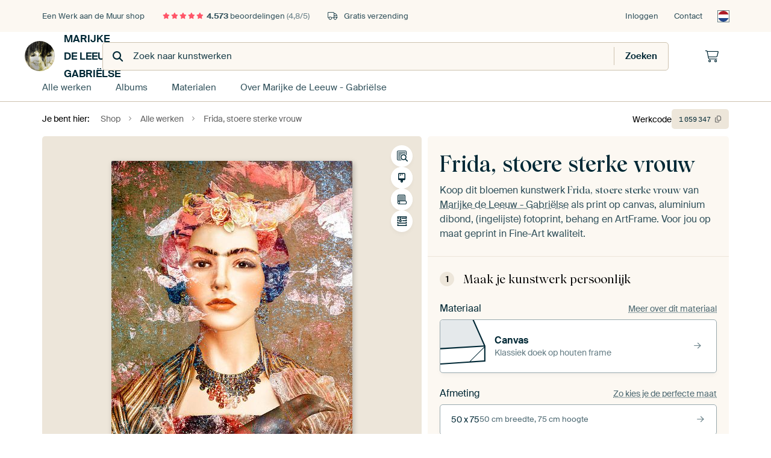

--- FILE ---
content_type: text/html; charset=utf-8
request_url: https://www.werkaandemuur.nl/nl/shopwerk/Frida-stoere-sterke-vrouw/1059347/132?mediumId=1&size=50x75
body_size: 53559
content:
<!DOCTYPE html>
<html lang="nl-NL" data-locale="nl_NL">
  <head>
    <meta charset="utf-8">
    <meta http-equiv="X-UA-Compatible" content="IE=edge" />
    <meta name="theme-color" content="#ffffff" />
      <link href="https://static.ohmyprints.net/min/?g=defaultCss&amp;version=b687996466eda65c3a2010325f9d7cb3&amp;webp=1" rel="stylesheet"><link href="https://static.ohmyprints.net/img/sprite/icons.svg?version=7a1aa3a785461f9047be7c1c2f282b3f" id="icons-sprite" rel="preload" crossorigin="anonymous" as="fetch" >
<link href="https://static.ohmyprints.net/min/?f=css%2Fexternal%2Ffontawesome%2Fall.min.css&amp;version=42ef16fea222e07a8303af55b3a45faf&amp;webp=1" rel="preload" as="style" >
<link href="https://static.ohmyprints.net/min/?f=css%2Fwadm-fonts.css&amp;version=4b8d5982bb407cdf47b303b787b5e470&amp;webp=1" rel="preload" as="style" >
<link href="https://cdn-thumbs.ohmyprints.net/1/5380ac23763e83c5c4ed9eecf7163cd0/817x600/dynamic-size/fit/5e4d35d1d58f1616363338f84aed2f27d8e2cf881c49220427d852577ac32475.jpg" rel="preload" as="image" >
<link href="https://static.ohmyprints.net/min/?f=node_modules%2F%40pqina%2Fpintura%2Fpintura.css&amp;version=c4880910bb889795fc14a6818c9b3a5e&amp;webp=1" rel="stylesheet" >
<link href="https://static.ohmyprints.net/min/?f=css%2Fcomponents%2Ftabs.css&amp;version=8449daf0123c941b188b45701e34b311&amp;webp=1" rel="stylesheet" >
<link href="https://static.ohmyprints.net/min/?f=css%2Fcomponents%2Fconfigurator.css&amp;version=5e917569fec8317cc022eb04562bcbc9&amp;webp=1" rel="stylesheet" >
<link href="https://static.ohmyprints.net/min/?f=css%2Fcomponents%2Freviews-summary.css&amp;version=4baa04b46d4205f836b4b287d4d020b9&amp;webp=1" rel="stylesheet" >
<link href="https://static.ohmyprints.net/min/?f=css%2Fcomponents%2Ftoggle.css&amp;version=f0ef89a91b7d3ea1448fece16f162574&amp;webp=1" rel="stylesheet" >
<link href="https://static.ohmyprints.net/min/?f=css%2Fwadm-view-artwork.css&amp;version=10aa674a29551947dc82580b6d430bdf&amp;webp=1" rel="stylesheet" >
<link href="https://static.ohmyprints.net/min/?f=css%2Fpages%2Fpdp.css&amp;version=a54a4a390b8babc40322085ffe00058f&amp;webp=1" rel="stylesheet" >
<link href="https://static.ohmyprints.net/min/?f=css%2Fcomponents%2FslideEmbla.css&amp;version=2f685eaf3d6fccd1d109aeeae7c3b664&amp;webp=1" rel="stylesheet" >
<link href="https://static.ohmyprints.net/min/?f=css%2Felements%2Favatar.css&amp;version=9f9588d50883f564b399003aa42b59a1&amp;webp=1" rel="stylesheet" >
<link href="https://static.ohmyprints.net/min/?f=css%2Fcomponents%2Flinkcard.css&amp;version=23840ddb3159d42396ef044f674e0de2&amp;webp=1" rel="stylesheet" >
<link href="https://static.ohmyprints.net/min/?f=css%2Fexternal%2Feasyzoom.css&amp;version=dc33c505667317b840592de0464f10bc&amp;webp=1" rel="stylesheet" >
<link href="https://static.ohmyprints.net/min/?f=css%2Felements%2Ffooter.css&amp;version=14d855501934d5a64fa46466b9d36250&amp;webp=1" rel="stylesheet" >
<link href="https://static.ohmyprints.net/min/?f=css%2Felements%2Ffinder-dialog.css&amp;version=319d6557d227c92dd8a61a5ae6b5d4eb&amp;webp=1" rel="stylesheet" >
<link href="https://static.ohmyprints.net/min/?f=css%2Fwadm-fonts.css&amp;version=4b8d5982bb407cdf47b303b787b5e470&amp;webp=1" media="print" rel="stylesheet" >
<link href="https://static.ohmyprints.net/min/?f=css%2Fexternal%2Ffontawesome%2Fall.min.css&amp;version=42ef16fea222e07a8303af55b3a45faf&amp;webp=1" media="print" rel="stylesheet" >
<link href="https://static.ohmyprints.net/min/?f=css%2Fcomponents%2Fdialog.css&amp;version=dcde2285420f9aade2850dd5954b66a5&amp;webp=1" rel="stylesheet" >
<link href="https://static.ohmyprints.net/min/?f=css%2Fwadm-shop-flat.css&amp;version=f8ca82636855e761f337afc5fca7bfb5&amp;webp=1" rel="stylesheet" >      <script>
          const JS_VERSION_HASH = '5dafa4aad602cd3d8b101db9271057fa';
      </script>

      <script defer="defer" src="https://static.ohmyprints.net/js/wadm/wadm.pdp.js?version=5dafa4aad602cd3d8b101db9271057fa"></script>
<script type="module" src="https://static.ohmyprints.net/js/wadm/module/pdp.grid.js?version=5dafa4aad602cd3d8b101db9271057fa"></script>
<script type="module" src="https://static.ohmyprints.net/js/wadm/module/pdp.bento.artwork.js?version=5dafa4aad602cd3d8b101db9271057fa"></script>
<script type="module" src="https://static.ohmyprints.net/js/wadm/module/pdp.artFrameGuarantee.js?version=5dafa4aad602cd3d8b101db9271057fa"></script>
<script type="module" src="https://static.ohmyprints.net/js/wadm/module/tabs.js?version=5dafa4aad602cd3d8b101db9271057fa"></script>
<script type="module" src="https://static.ohmyprints.net/js/wadm/module/pdp.configurator.js?version=5dafa4aad602cd3d8b101db9271057fa"></script>
<script type="module" src="https://static.ohmyprints.net/js/wadm/module/slideEmbla.js?version=5dafa4aad602cd3d8b101db9271057fa"></script>
<script type="module" src="https://static.ohmyprints.net/js/wadm/module/floatingCheckout.js?version=5dafa4aad602cd3d8b101db9271057fa"></script>
<script type="module" src="https://static.ohmyprints.net/js/wadm/module/disableRightClick.js?version=5dafa4aad602cd3d8b101db9271057fa"></script>
<script type="module" src="https://static.ohmyprints.net/js/wadm/module/jsReadmore.js?version=5dafa4aad602cd3d8b101db9271057fa"></script>
<script type="module" src="https://static.ohmyprints.net/js/wadm/module/pdp.blocks.js?version=5dafa4aad602cd3d8b101db9271057fa"></script>
<script type="module" src="https://static.ohmyprints.net/js/wadm/module/reviews.dialog.js?version=5dafa4aad602cd3d8b101db9271057fa"></script>
<script defer="defer" src="https://static.ohmyprints.net/js/external/easyzoom.js?version=5dafa4aad602cd3d8b101db9271057fa"></script>
<script defer="defer" src="https://static.ohmyprints.net/js/wadm/wadm.easyzoom.js?version=5dafa4aad602cd3d8b101db9271057fa"></script>
<script type="module" src="https://static.ohmyprints.net/js/wadm/module/video.controller.updateSources.js?version=5dafa4aad602cd3d8b101db9271057fa"></script>
<script type="module" src="https://static.ohmyprints.net/js/wadm/module/loading.html.js?version=5dafa4aad602cd3d8b101db9271057fa"></script>
<script type="module" src="https://static.ohmyprints.net/js/wadm/module/dialog.artFinder.js?version=5dafa4aad602cd3d8b101db9271057fa"></script>
<script type="module" src="https://static.ohmyprints.net/js/wadm/module/dialog.js?version=5dafa4aad602cd3d8b101db9271057fa"></script>
<script defer="defer" src="https://static.ohmyprints.net/language/global_lang_nl_NL.js?version="></script>
      <script>
          document.querySelectorAll('link[rel=stylesheet][media=print]').forEach(function(link) {
              if (link.sheet) {
                  link.media = 'all';
                  return;
              }

              link.onload = function() {
                  this.media = 'all';
              };
          });
      </script>
<title>Frida, stoere sterke vrouw van Marijke de Leeuw - Gabriëlse op canvas, behang en meer</title><meta property="og:site_name" content="Werk aan de Muur" >
<meta property="og:type" content="product" >
<meta property="og:title" content="Frida, stoere sterke vrouw van Marijke de Leeuw - Gabriëlse op canvas, behang en meer" >
<meta property="og:image" content="https://cdn-shares.ohmyprints.net/1059347/eJyVUbuO2zAQ%7CBcC19kWKYoPqU9xVYo0CYIU5HJp8Ww9YlKwHeP%2BPUtfgtRpCMzMkjszfDDvMr5O7ohseLBrCmVkg2g537ER03EsbNCSQF62C9AMG0tZ89A0EOZ9GbfJ58MyTvf1kuaSDzOWRjQSvA0uWt91xgKYGHREKxV4jEpz3dQFN3q3CffZTQn2Of3CJqbSBB9MJ7APnVbCdK20lkchMFiQLhoVo41ByC6K1ioOQWqOXgTXBugF5%2BHwth7Z%2B47BMq1LTgW%7CFAcnNnx%7CsHJfawB3KdflcmK7v2mZ7u16Y%7C8CM%7CmHKMtaEX%2BCM8an1n1AMksozTkFJJhHF5Zr7bBGIYUfrHwhwZ%2B3Cxvkji0xZixfSdrzQ6tNFT%2B4b89xKexLdf5fTStpuYNWGi2pYFDQYegRIRqhJQTeUCf8Vo%7Cm%2BcTs0rn2%7CFHTjxrjjJ9uBSnHMtPSypOvraxb%2BbwWInMN9XNz51TubLCKLFKFr4GGBVe97AxdgBHhlLeJSIjcRPBG0s9zDb3SKLxUQkcZvNHowbYotLCBYK%7C7TvRWGy2MM67V2rP33%2BrfymQ%3D.jpg" >
<meta name="description" content="Bestel Frida, stoere sterke vrouw als print. Kies zelf de maat en het materiaal. Snel geleverd, hoge kwaliteit." >
<meta property="og:description" content="Bestel Frida, stoere sterke vrouw als print. Kies zelf de maat en het materiaal. Snel geleverd, hoge kwaliteit." >
<meta property="og:price:amount" content="128" >
<meta property="og:price:currency" content="EUR" >
<meta property="og:availability" content="instock" >
<meta property="og:image:width" content="1200" >
<meta property="og:image:height" content="630" >
<meta name="twitter:card" content="photo" >
<meta property="og:url" content="https://www.werkaandemuur.nl/nl/shopwerk/Frida-stoere-sterke-vrouw/1059347" >
<meta name="twitter:url" content="https://www.werkaandemuur.nl/nl/shopwerk/Frida-stoere-sterke-vrouw/1059347" >
<meta name="twitter:title" content="Frida, stoere sterke vrouw van Marijke de Leeuw - Gabriëlse op canvas, behang en meer" >
<meta name="twitter:image" content="https://cdn-shares.ohmyprints.net/1059347/eJyVUbuO2zAQ%7CBcC19kWKYoPqU9xVYo0CYIU5HJp8Ww9YlKwHeP%2BPUtfgtRpCMzMkjszfDDvMr5O7ohseLBrCmVkg2g537ER03EsbNCSQF62C9AMG0tZ89A0EOZ9GbfJ58MyTvf1kuaSDzOWRjQSvA0uWt91xgKYGHREKxV4jEpz3dQFN3q3CffZTQn2Of3CJqbSBB9MJ7APnVbCdK20lkchMFiQLhoVo41ByC6K1ioOQWqOXgTXBugF5%2BHwth7Z%2B47BMq1LTgW%7CFAcnNnx%7CsHJfawB3KdflcmK7v2mZ7u16Y%7C8CM%7CmHKMtaEX%2BCM8an1n1AMksozTkFJJhHF5Zr7bBGIYUfrHwhwZ%2B3Cxvkji0xZixfSdrzQ6tNFT%2B4b89xKexLdf5fTStpuYNWGi2pYFDQYegRIRqhJQTeUCf8Vo%7Cm%2BcTs0rn2%7CFHTjxrjjJ9uBSnHMtPSypOvraxb%2BbwWInMN9XNz51TubLCKLFKFr4GGBVe97AxdgBHhlLeJSIjcRPBG0s9zDb3SKLxUQkcZvNHowbYotLCBYK%7C7TvRWGy2MM67V2rP33%2BrfymQ%3D.jpg" >
<meta name="robots" content="noindex,follow" >
    <meta name="viewport" content="width=device-width, user-scalable=no, minimum-scale=1.0, maximum-scale=1.0">

	
      <meta name="theme-color" media="(prefers-color-scheme: light)" content="#FCF8F2">
      <meta name="theme-color" media="(prefers-color-scheme: dark)" content="#002835">
      <link rel="icon" href="https://static.ohmyprints.net/favicon.svg" type="image/svg+xml">
      <link rel="shortcut icon" href="https://static.ohmyprints.net/favicon.ico" type="image/x-icon" />
      <link rel="apple-touch-icon" href="https://static.ohmyprints.net/apple-touch-icon.png">
      <link rel="mask-icon" href="https://static.ohmyprints.net/safari-pinned-tab.svg">

      <script> var global_path="";  var global_location="|index|132|nl|Frida-stoere-sterke-vrouw";  global_location = global_location.split('|').join('/');  var global_ulang="";  var global_locale="nl_NL";  var global_usertype=0;  var global_site_section="shop";  var global_baseurl = "https://www.werkaandemuur.nl"; const global_static_cdn_baseurl = "https://static.ohmyprints.net/"; const global_static_baseurl = "https://static.ohmyprints.net/"; var global_currentdomain = "werkaandemuur.nl";</script>
<link rel="canonical" href="https://www.werkaandemuur.nl/nl/werk/Frida-stoere-sterke-vrouw/1059347" />	  		  <script>window.dataLayer = window.dataLayer || [];window.dataLayer.push({"siteLocale":"nl_NL"});window.dataLayer.push({"siteLanguageCode":"nl"});window.dataLayer.push({"siteCountryCode":"NL"});window.dataLayer.push({"siteSection":"shop"});window.dataLayer.push({"pageType":"productDetail"});window.dataLayer.push({"ecommerce":null});window.dataLayer.push({"event":"view_item","ecommerce":{"items":[{"item_id":"NL1059347","item_name":"Frida, stoere sterke vrouw","quantity":1,"price":105.4}],"currency":"EUR","value":105.4}});window.dataLayer.push({"isSpider":true});</script>		  	        <script type="application/ld+json">[{"@context":"https:\/\/schema.org","@type":"WebSite","url":"https:\/\/www.werkaandemuur.nl","potentialAction":{"@type":"SearchAction","target":"https:\/\/www.werkaandemuur.nl\/nl\/Zoeken\/98\/search?query={search_term_string}","query-input":"required name=search_term_string"},"@id":"https:\/\/www.werkaandemuur.nl#webSite"},{"@context":"https:\/\/schema.org","@type":"Organization","name":"Werk aan de Muur","logo":{"@type":"ImageObject","url":"https:\/\/static.ohmyprints.net\/img\/wadm-logo.svg"},"legalName":"We Make It Work B.V.","email":"info@werkaandemuur.nl","url":"https:\/\/www.werkaandemuur.nl","address":{"@type":"PostalAddress","addressCountry":{"@type":"Country","name":"Nederland"},"addressRegion":"Noord-Holland","postalCode":"2031 AZ","streetAddress":"Bingerweg 8","addressLocality":"Haarlem"},"contactPoint":{"@type":"ContactPoint","telephone":"+31232052244","contactType":"customer service","hoursAvailable":"['Mo-Fri 09:00-15:00']","availableLanguage":[{"@type":"Language","name":"Dutch"},{"@type":"Language","name":"English"}],"areaServed":[{"@type":"Country","name":"Netherlands"},{"@type":"Country","name":"Belgium"},{"@type":"Country","name":"Luxembourg"}]},"sameAs":["https:\/\/www.instagram.com\/werkaandemuur\/","https:\/\/www.pinterest.com\/werkaandemuur\/","https:\/\/www.facebook.com\/WerkaandeMuur","https:\/\/x.com\/werkaandemuur","https:\/\/www.tiktok.com\/@werkaandemuur"],"@id":"https:\/\/www.werkaandemuur.nl#organization"},{"@context":"https:\/\/schema.org","@type":"WebPage","isPartOf":"https:\/\/www.werkaandemuur.nl#webSite","mainEntity":{"@type":"Product","name":"Frida, stoere sterke vrouw van Marijke de Leeuw - Gabriëlse","description":"Koop dit werk als print op canvas, aluminium dibond, (ingelijste) fotoprint, behang en ArtFrame. Voor jou op maat geprint in Fine-Art kwaliteit.","image":[{"@type":"ImageObject","contentUrl":"https:\/\/cdn-thumbs.ohmyprints.net\/1\/5380ac23763e83c5c4ed9eecf7163cd0\/817x600\/thumbnail\/fit.jpg"}],"width":{"@type":"QuantitativeValue","value":"50","unitText":"cm"},"height":{"@type":"QuantitativeValue","value":"75","unitText":"cm"},"brand":{"@type":"Brand","name":"Werk aan de Muur"},"category":"Huis en tuin > Decoratie > Kunst > Dieren > Vogels","sku":"NL1059347M1S50x75","mpn":"NL1059347M1S50x75","offers":{"@type":"Offer","seller":"Werk aan de Muur \/ Marijke de Leeuw - Gabriëlse","itemCondition":"https:\/\/schema.org\/NewCondition","availability":"https:\/\/schema.org\/InStock","priceCurrency":"EUR","shippingDetails":{"@type":"OfferShippingDetails","shippingRate":{"@type":"MonetaryAmount","currency":"EUR","value":0}},"url":"https:\/\/www.werkaandemuur.nl\/nl\/werk\/Frida-stoere-sterke-vrouw\/1059347?mediumId=1&amp;size=50x75","price":128,"priceSpecification":[{"@type":"UnitPriceSpecification","priceCurrency":"EUR","price":128,"priceType":"https:\/\/schema.org\/ListPrice"}]},"@id":"https:\/\/www.werkaandemuur.nl\/product#1059347"},"breadcrumb":{"@type":"BreadcrumbList","itemListElement":[{"@type":"ListItem","name":"Shop","position":1,"item":"https:\/\/www.werkaandemuur.nl\/nl\/shop\/Marijke-de-Leeuw-Gabrielse\/47795"},{"@type":"ListItem","name":"Alle werken","position":2,"item":"https:\/\/www.werkaandemuur.nl\/nl\/shop-werken\/Marijke-de-Leeuw-Gabrielse\/47795"},{"@type":"ListItem","name":"Frida, stoere sterke vrouw","position":3,"item":"https:\/\/www.werkaandemuur.nl\/nl\/shopwerk\/Frida-stoere-sterke-vrouw\/1059347\/132"}]},"@id":"https:\/\/www.werkaandemuur.nl#webPage"}]</script>  </head>
  <body class="shop nl  is-pdp">
    	    
  	<div class="container container-full header">
    
    
    
    <div class="trust">
        <div class="container">
            <div class="row">
                <div class="col-md-12">
                    <ul>
                        <li>Een Werk aan de Muur shop</li>
                        <li class="hidden-xs hidden-sm"><a href="https://www.werkaandemuur.nl/nl/hoe-werkt-werk-aan-de-muur/beoordelingen-werk-aan-de-muur-3057" class="nounderline"><i class="fa-solid fa-star"></i><i class="fa-solid fa-star"></i><i class="fa-solid fa-star"></i><i class="fa-solid fa-star"></i><i class="fa-solid fa-star"></i> <span class="review-total">4.573</span> beoordelingen <span class="review-score">(4,8/5)</span></a></li>
                        <li class="visible-xs visible-sm">
                            <a href="https://www.werkaandemuur.nl/nl/hoe-werkt-werk-aan-de-muur/beoordelingen-werk-aan-de-muur-3057" class="nounderline">
                            
                                
                                    
                                        <i class="fa-solid fa-star"></i><i class="fa-solid fa-star"></i><i class="fa-solid fa-star"></i><i class="fa-solid fa-star"></i><i class="fa-solid fa-star"></i> 4,8/5
                                    </a>
                        </li>
                        
                        <li><i class="hidden-xs fa-light fa-truck"></i> Gratis verzending</li>
                    </ul>
                    
                    <ul class="service hidden-xs">
                        
                        <li class="account"><a href="https://www.werkaandemuur.nl/nl/Inloggen/36" rel="nofollow" title="Inloggen">Inloggen</a></li>
                        
                        
                        
                        <li>
                            <a href="https://www.werkaandemuur.nl/nl/contact-ons-4412">Contact</a>
                        </li>
                        <li class="country">
                            <span class="country-NL" data-toggle="modal" data-target="#language-preference-modal"></span>
                        </li>
                    </ul>
                    
                </div>
            </div>
        </div>
    </div>
    <nav class="primary-navigation">
        <div class="main-nav">
            <div class="container">
                <div class="row">
                    <div class="col-md-12">
                        <ul>
                            <li class="icon subtitle menu visible-xs">
                                <label for="primary-menu">
                                    <i class="fas fa-bars"></i><span>Menu</span>
                                </label>
                            </li>
                            
                            
                            <li class="shop-logo">
                                <a href="https://www.werkaandemuur.nl/nl/shop/Marijke-de-Leeuw-Gabrielse/47795" title="Marijke de Leeuw - Gabriëlse Shop">
                                    <img src="https://cdn-thumbs.ohmyprints.net/1/a0e3f6a5988bb170244596c705dcd3cc/275x275/thumbnail/crop.jpg" class="img-circle img-responsive" alt="Marijke de Leeuw - Gabriëlse profielfoto">
                                    Marijke de Leeuw - Gabriëlse
                                    
                                </a>
                            </li>
                            
                            
                            <li class="search hidden-xs">
                                
                    <form class="navbar-form navbar-left wadm-search wide" enctype="application/x-www-form-urlencoded" action="https://www.werkaandemuur.nl/index/523/nl/Marijke-de-Leeuw-Gabrielse/shop-search/47795" method="GET" role="search">
                        <div class="search-form">
                            <span class="fa fa-search"></span>
                            <input class="form-control search" value="" name="query" type="search" placeholder="Zoek naar kunstwerken">
                        </div>
                        <div class="actions">
                            <button type="submit" class="btn"><span class="fa fa-search"></span> <span class="helper-text">Zoeken</span></button>
                        </div>
                    </form>
				
                                
                            </li>
                            
                            <li class="trust thuiswinkel"><a href="https://www.thuiswinkel.org/leden/werk-aan-de-muur/certificaat" target="_blank" rel="nofollow noreferrer">Thuiswinkel Waarborg</a></li>
                            <li class="trust trustedshops"><a href="https://www.trustedshops.de/bewertung/info_XDB99B5D7D89F9610BA4D8111A7D6CFAC.html" target="_blank" rel="nofollow noreferrer">Trusted Shops</a></li>
                            
                            
                            
                            
                            
                            <li class="icon has-badge cart"><a href="https://www.werkaandemuur.nl/index/103/nl/Plaats-bestelling/user/orderStage/0" class="shoppingcart" title="Winkelmandje"><span class="fal fa-shopping-cart"></span></a></li>
                            
                        </ul>
                    </div>
                </div>

                
                <div class="row mobile-search visible-xs">
                    
                    <form class="navbar-form navbar-left wadm-search wide" enctype="application/x-www-form-urlencoded" action="https://www.werkaandemuur.nl/index/523/nl/Marijke-de-Leeuw-Gabrielse/shop-search/47795" method="GET" role="search">
                        <div class="search-form">
                            <span class="fa fa-search"></span>
                            <input class="form-control search" value="" name="query" type="search" placeholder="Zoek naar kunstwerken">
                        </div>
                        <div class="actions">
                            <button type="submit" class="btn"><span class="fa fa-search"></span> <span class="helper-text">Zoeken</span></button>
                        </div>
                    </form>
				
                    <a href="https://www.werkaandemuur.nl/nl/ArtFinder/671" class="search-artfinder search-artfinder--questions">
                        <i class="wadm-app-icon wadm-app-icon--artfinder">
                            <svg
    class="wadm-icon"
    preserveAspectRatio="xMinYMin meet"
    x="0"
    y="0"
             aria-hidden="true"     role="img"
>
        <use href="#general-artfinder"></use>
</svg>

                        </i>
                        <span>ArtFinder</span>
                    </a>
                    
                    <span class="search-artfinder search-artfinder--ai" data-dialog-role="open" data-dialog-target-id="artFinderDialog">
                        <i class="wadm-app-icon wadm-app-icon--artfinderAI">
                            <svg
    class="wadm-icon"
    preserveAspectRatio="xMinYMin meet"
    x="0"
    y="0"
             aria-hidden="true"     role="img"
>
        <use href="#general-ai-search"></use>
</svg>

                        </i>
                        <span>ArtFinder</span>
                    </span>
                    
                </div>
                
            </div>
        </div>
        <input type="checkbox" id="primary-menu">
        
        <div class="menu-nav loading">
            <label for="primary-menu" class="nav-close">
                <i class="fal fa-times"></i>
            </label>
            <div class="container">
                <div class="row">
                    <div class="col-md-12">
                        
                        
                        <ul>
                            <li class="visible-xs header"><span>Marijke de Leeuw - Gabriëlse Shop</span></li>
                            <li><a href="https://www.werkaandemuur.nl/nl/shop-werken/Marijke-de-Leeuw-Gabrielse/47795">Alle werken</a></li>
                            
                            <li><a href="https://www.werkaandemuur.nl/index/136/nl/Albums/shop/47795">Albums</a></li>
                            
                            <li><a href="https://www.werkaandemuur.nl/nl/materialen-247914-u47795">Materialen</a></li>
                            <li><a href="https://www.werkaandemuur.nl/index/123/nl/Over/shop/47795">Over<span class="hidden-sm"> Marijke de Leeuw - Gabriëlse</span></a></li>
                            
                        </ul>
                        
                        <ul class="service visible-xs">
                            <li>
                                <a href="https://www.werkaandemuur.nl/nl/contact-ons-4412">Contact</a>
                            </li>
                            
                            <li class="account"><a href="https://www.werkaandemuur.nl/nl/Inloggen/36" rel="nofollow" title="Inloggen">Inloggen</a></li>
                            
                            
                            
                        </ul>
                        <div class="partners visible-xs">
                            <p>Partners</p>
                            <ul>
                                <li class="thuiswinkel"><a href="https://www.thuiswinkel.org/leden/werk-aan-de-muur/certificaat" target="_blank"><span>Thuiswinkel Waarborg</span></a></li>
                                <li class="trustedshops"><a href="https://www.trustedshops.de/bewertung/info_XDB99B5D7D89F9610BA4D8111A7D6CFAC.html" target="_blank"><span>Trusted Shops</span></a></li>
                                <li class="vtwonen"><a href="https://www.werkaandemuur.nl/nl/weer-verliefd-make-overs-1598"><span>vtwonen</span></a></li>
                            </ul>
                        </div>
                    </div>
                </div>
            </div>
        </div>
        
        
        
        
    </nav>
</div>

<div class="menu-backdrop"></div>


<div class="container">
    <div class="row">
        <div class="col-sm-12">
            <div class="container container-full breadcrumb">
    <ol class="breadcrumb">
        <li class="hidden-xs">Je bent hier:</li>
        <li>
    <a href="https://www.werkaandemuur.nl/nl/shop/Marijke-de-Leeuw-Gabrielse/47795">
        <span>Shop</span>
    </a>
</li><li>
    <a href="https://www.werkaandemuur.nl/nl/shop-werken/Marijke-de-Leeuw-Gabrielse/47795">
        <span>Alle werken</span>
    </a>
</li><li>
    <a href="https://www.werkaandemuur.nl/nl/shopwerk/Frida-stoere-sterke-vrouw/1059347/132">
        <span>Frida, stoere sterke vrouw</span>
    </a>
</li>
    </ol>
</div>
        </div>
    </div>
</div>


<div class="container the-artwork">
    
    <div class="pdp-grid-wrapper">
        <div class="pdp-configurator">
            <form class="configurator   "
                  id="configurator"
                  method="post"
                  autocomplete="off"
                  enctype="application/x-www-form-urlencoded"
                  action="https://www.werkaandemuur.nl/checkout/add-item"
            >
                <div class="configurator__header configurator__section">
                    
                    
                    
                    
                    
                    <h1 class="configurator__header-title">
                        <span class="configurator__header-title__artwork">
                            Frida, stoere sterke vrouw
                        </span>
                                            </h1>

                    
                    
                    <div class="configurator__header-description">
                        Koop dit bloemen kunstwerk <em>Frida, stoere sterke vrouw</em> van <a href="https://www.werkaandemuur.nl/nl/beeldmaker/Marijke-de-Leeuw-Gabrielse/47795">Marijke de Leeuw - Gabriëlse</a> als print op canvas, aluminium dibond, (ingelijste) fotoprint, behang en ArtFrame. Voor jou op maat geprint in Fine-Art kwaliteit.
                    </div>

                                    </div>

                

<input type="hidden" value="1059347" name="artid" id="artid"/>
<input type="hidden" value="9CDXjGAiMapy5OnX4ShkGb5Epo1AvNRY8hp0D5XBqkU=" name="csrf" id="csrf"/>
<input type="hidden" name="inShop" value="47795" id="inShop">


<fieldset class="configurator__step configurator__section">
    <span class="configurator__step-title">
        <span>1</span>
        <span class="ab-test-a">Maak je kunstwerk persoonlijk</span>
        <span class="ab-test-b">Maak dit kunstwerk helemaal van jou</span>
    </span>
    <div class="configurator-option">
        
<dialog id="medium-dialog" class="dialog dialog--configurator-option dialog--configurator-medium" aria-hidden="true" tabindex="-1" inert>
    <div class="dialog__header">
        <button class="dialog__close-button" data-dialog-role="close" tabindex="-1" type="button">
                    <svg
        class="wadm-icon"
        preserveAspectRatio="xMinYMin meet"
        x="0"
        y="0"
                         aria-hidden="true"         role="img"
    >
                <use href="#general-times"></use>
    </svg>
 Sluiten
        </button>
        <h2 class="dialog__title">Kies jouw materiaal</h2>
    </div>
    <p class="dialog__subtitle dialog__paragraph">Van ArtFrame™ tot wandvullend behang. Kies jouw favoriet, en maak hem helemaal eigen.</p>

                    
        <input type="radio"
               name="setmedium"
               value="13"
               id="medium-13"
               class="form-label__related-input"
                
        />
        <label class="configurator-option__value form-label form-label--with-thumbnail-inline" for="medium-13" >
            <span data-sync-contents>
                        <svg
        class="wadm-icon wadm-icon--product-image"
        preserveAspectRatio="xMinYMin meet"
        x="0"
        y="0"
                         aria-hidden="true"         role="img"
    >
                <use href="#products-13"></use>
    </svg>

            </span>
            <span class="form-label__value" data-sync-contents>
                <span class="form-label__title">
                    ArtFrame™

                                                                <span class="form-label__upsell">Meest gekozen</span>
                                    </span>
                <span class="form-label__subtitle"><span class="ab-test-a">Modern alternatief voor canvas</span><span class="ab-test-b">Strak en modern, met een los doek dat je kunt wisselen</span></span>
            </span>
                        <span class="form-label__addendum form-label__addendum--pill form-label__addendum--current">Huidig</span>
        </label>
                    
        <input type="radio"
               name="setmedium"
               value="1"
               id="medium-1"
               class="form-label__related-input"
                checked="checked"
        />
        <label class="configurator-option__value form-label form-label--with-thumbnail-inline" for="medium-1" autofocus>
            <span data-sync-contents>
                        <svg
        class="wadm-icon wadm-icon--product-image"
        preserveAspectRatio="xMinYMin meet"
        x="0"
        y="0"
                         aria-hidden="true"         role="img"
    >
                <use href="#products-1"></use>
    </svg>

            </span>
            <span class="form-label__value" data-sync-contents>
                <span class="form-label__title">
                    Canvas

                                                        </span>
                <span class="form-label__subtitle"><span class="ab-test-a">Klassiek doek op houten frame</span><span class="ab-test-b">Warm en tijdloos, gespannen op een houten frame</span></span>
            </span>
                        <span class="form-label__addendum form-label__addendum--pill form-label__addendum--current">Huidig</span>
        </label>
                    
        <input type="radio"
               name="setmedium"
               value="3"
               id="medium-3"
               class="form-label__related-input"
                
        />
        <label class="configurator-option__value form-label form-label--with-thumbnail-inline" for="medium-3" >
            <span data-sync-contents>
                        <svg
        class="wadm-icon wadm-icon--product-image"
        preserveAspectRatio="xMinYMin meet"
        x="0"
        y="0"
                         aria-hidden="true"         role="img"
    >
                <use href="#products-3"></use>
    </svg>

            </span>
            <span class="form-label__value" data-sync-contents>
                <span class="form-label__title">
                    Fotoprint

                                                        </span>
                <span class="form-label__subtitle"><span class="ab-test-a">Hoogwaardige print met of zonder lijst</span><span class="ab-test-b">Verfijnde print, met of zonder lijst</span></span>
            </span>
                        <span class="form-label__addendum form-label__addendum--pill form-label__addendum--current">Huidig</span>
        </label>
                    
        <input type="radio"
               name="setmedium"
               value="11"
               id="medium-11"
               class="form-label__related-input"
                
        />
        <label class="configurator-option__value form-label form-label--with-thumbnail-inline" for="medium-11" >
            <span data-sync-contents>
                        <svg
        class="wadm-icon wadm-icon--product-image"
        preserveAspectRatio="xMinYMin meet"
        x="0"
        y="0"
                         aria-hidden="true"         role="img"
    >
                <use href="#products-11"></use>
    </svg>

            </span>
            <span class="form-label__value" data-sync-contents>
                <span class="form-label__title">
                    HD Metal

                                                        </span>
                <span class="form-label__subtitle"><span class="ab-test-a">Ultra-scherpe print op aluminium</span><span class="ab-test-b">Intense kleuren en scherpe details</span></span>
            </span>
                        <span class="form-label__addendum form-label__addendum--pill form-label__addendum--current">Huidig</span>
        </label>
                    
        <input type="radio"
               name="setmedium"
               value="4"
               id="medium-4"
               class="form-label__related-input"
                
        />
        <label class="configurator-option__value form-label form-label--with-thumbnail-inline" for="medium-4" >
            <span data-sync-contents>
                        <svg
        class="wadm-icon wadm-icon--product-image"
        preserveAspectRatio="xMinYMin meet"
        x="0"
        y="0"
                         aria-hidden="true"         role="img"
    >
                <use href="#products-4"></use>
    </svg>

            </span>
            <span class="form-label__value" data-sync-contents>
                <span class="form-label__title">
                    Aluminium

                                                        </span>
                <span class="form-label__subtitle"><span class="ab-test-a">Strak dibond paneel</span><span class="ab-test-b">Strak en minimalistisch</span></span>
            </span>
                        <span class="form-label__addendum form-label__addendum--pill form-label__addendum--current">Huidig</span>
        </label>
                    
        <input type="radio"
               name="setmedium"
               value="15"
               id="medium-15"
               class="form-label__related-input"
                
        />
        <label class="configurator-option__value form-label form-label--with-thumbnail-inline" for="medium-15" >
            <span data-sync-contents>
                        <svg
        class="wadm-icon wadm-icon--product-image"
        preserveAspectRatio="xMinYMin meet"
        x="0"
        y="0"
                         aria-hidden="true"         role="img"
    >
                <use href="#products-15"></use>
    </svg>

            </span>
            <span class="form-label__value" data-sync-contents>
                <span class="form-label__title">
                    Acrylglas

                                                        </span>
                <span class="form-label__subtitle"><span class="ab-test-a">Helder en modern</span><span class="ab-test-b">Diepe kleuren met een glanzende afwerking</span></span>
            </span>
                        <span class="form-label__addendum form-label__addendum--pill form-label__addendum--current">Huidig</span>
        </label>
                    
        <input type="radio"
               name="setmedium"
               value="12"
               id="medium-12"
               class="form-label__related-input"
                
        />
        <label class="configurator-option__value form-label form-label--with-thumbnail-inline" for="medium-12" >
            <span data-sync-contents>
                        <svg
        class="wadm-icon wadm-icon--product-image"
        preserveAspectRatio="xMinYMin meet"
        x="0"
        y="0"
                         aria-hidden="true"         role="img"
    >
                <use href="#products-12"></use>
    </svg>

            </span>
            <span class="form-label__value" data-sync-contents>
                <span class="form-label__title">
                    Behang (in banen)

                                                        </span>
                <span class="form-label__subtitle"><span class="ab-test-a">Muurbedekking op maat</span><span class="ab-test-b">Eén doorlopend beeld, perfect op maat</span></span>
            </span>
                        <span class="form-label__addendum form-label__addendum--pill form-label__addendum--current">Huidig</span>
        </label>
                    
        <input type="radio"
               name="setmedium"
               value="17"
               id="medium-17"
               class="form-label__related-input"
                
        />
        <label class="configurator-option__value form-label form-label--with-thumbnail-inline" for="medium-17" >
            <span data-sync-contents>
                        <svg
        class="wadm-icon wadm-icon--product-image"
        preserveAspectRatio="xMinYMin meet"
        x="0"
        y="0"
                         aria-hidden="true"         role="img"
    >
                <use href="#products-17"></use>
    </svg>

            </span>
            <span class="form-label__value" data-sync-contents>
                <span class="form-label__title">
                    Ronde print

                                                        </span>
                <span class="form-label__subtitle"><span class="ab-test-a">Hoogwaardige ronde print</span><span class="ab-test-b">Ronde vorm met een speels karakter</span></span>
            </span>
                        <span class="form-label__addendum form-label__addendum--pill form-label__addendum--current">Huidig</span>
        </label>
    
    <div class="dialog__scroll">
    <div class="dialog__scroll-element">
        <span><i></i></span>
        Meer opties beschikbaar
    </div>
</div>
</dialog>

        <span class="configurator-option__title"><span class="ab-test-a">Materiaal</span><span class="ab-test-b">Kies de uitvoering</span></span>
        <span class="configurator-option__infolink ">
            <a class="link link--secondary" href="#block-material-info"><span class="ab-test-a">Meer over dit materiaal</span><span class="ab-test-b">Meer over deze uitvoering</span></a>
        </span>

        <button class="configurator-option__value form-label form-label--with-thumbnail-inline"
                type="button"
                data-dialog-role="open"
                data-dialog-target-id="medium-dialog"
        >
            <span data-sync-contents>
                        <svg
        class="wadm-icon wadm-icon--product-image"
        preserveAspectRatio="xMinYMin meet"
        x="0"
        y="0"
                         aria-hidden="true"         role="img"
    >
                <use href="#products-1"></use>
    </svg>

            </span>
            <span class="form-label__value" data-sync-contents>
                <span class="form-label__title">Canvas</span>
                <span class="form-label__subtitle"><span class="ab-test-a">Klassiek doek op houten frame</span><span class="ab-test-b">Warm en tijdloos, gespannen op een houten frame</span></span>
            </span>
            <span class="form-label__addendum">
                        <svg
        class="wadm-icon"
        preserveAspectRatio="xMinYMin meet"
        x="0"
        y="0"
                         aria-hidden="true"         role="img"
    >
                <use href="#general-arrow-right"></use>
    </svg>

            </span>
        </button>
    </div>
</fieldset>



<div class="configurator__sections-wrapper">
    <fieldset class="configurator__step configurator__section configurator__section--seamless">
        <div class="configurator-option">
            
<dialog id="size-dialog" class="dialog dialog--configurator-option dialog--configurator-size" aria-hidden="true" tabindex="-1" inert>
    <div class="tabs">
        <div class="tabs__window">
            <div class="tabs__panel tabs__panel--active tabs__panel--pick-size">
                <div class="dialog__header">
                    <button class="dialog__close-button" data-dialog-role="close" type="button" tabindex="-1" type="button">
                                <svg
        class="wadm-icon"
        preserveAspectRatio="xMinYMin meet"
        x="0"
        y="0"
                         aria-hidden="true"         role="img"
    >
                <use href="#general-times"></use>
    </svg>
 Sluiten
                    </button>
                    <h2 class="dialog__title">Kies jouw afmeting</h2>
                </div>

                <p class="dialog__subtitle dialog__paragraph">Van een kleine lijst, tot een statement piece. Kies wat past bij jouw interieur!</p>

                                    <div class="form-toggle">
                        <input type="radio" name="size-type" id="size-type__preset" checked="checked">
                        <label class="form-label" for="size-type__preset" tabindex="10"
                               data-tab-target=".tabs__panel--preset-size">
                                    <svg
        class="wadm-icon"
        preserveAspectRatio="xMinYMin meet"
        x="0"
        y="0"
                         aria-hidden="true"         role="img"
    >
                <use href="#general-list"></use>
    </svg>

                            Kies jouw maat
                        </label>
                        <input type="radio" name="size-type" id="size-type__custom">
                        <label class="form-label" for="size-type__custom" tabindex="11"
                               data-tab-target=".tabs__panel--custom-size">
                                    <svg
        class="wadm-icon"
        preserveAspectRatio="xMinYMin meet"
        x="0"
        y="0"
                         aria-hidden="true"         role="img"
    >
                <use href="#configurator-scissors"></use>
    </svg>

                            Eigen afmeting
                        </label>
                    </div>
                
                <div class="tabs">
                    <div class="tabs__window">
                        
                        
                                                    <div class="tabs__panel tabs__panel--active tabs__panel--preset-size">
                                

    <h3 class="dialog__title">Kies jouw maat</h3>
    <div class="callout callout--open callout--limited-sizes-available hidden" aria-hidden="true">
                <svg
        class="wadm-icon callout__icon"
        preserveAspectRatio="xMinYMin meet"
        x="0"
        y="0"
                         aria-hidden="true"         role="img"
    >
                <use href="#general-info-circle"></use>
    </svg>

        Niet alle maten zijn beschikbaar bij jouw keuze. Probeer een ander formaat of lijsttype voor meer opties.
    </div>
                
<input type="radio"
       name="formatid"
       id="formatid-20x30"
       value="20x30"
       class="form-label__related-input"
        
        
        
        
/>

<label class="form-label" for="formatid-20x30" >
    <span class="form-label__value form-label__value--row form-label__value--size" data-sync-contents>
                    20 x 30 cm <span>20 cm breedte, 30 cm hoogte</span>
            </span>
        <span class="form-label__addendum form-label__addendum--pill form-label__addendum--current">Huidig</span>
</label>

            
<input type="radio"
       name="formatid"
       id="formatid-30x45"
       value="30x45"
       class="form-label__related-input"
        
        
        
        
/>

<label class="form-label" for="formatid-30x45" >
    <span class="form-label__value form-label__value--row form-label__value--size" data-sync-contents>
                    30 x 45 cm <span>30 cm breedte, 45 cm hoogte</span>
            </span>
        <span class="form-label__addendum form-label__addendum--pill form-label__addendum--current">Huidig</span>
</label>

            
<input type="radio"
       name="formatid"
       id="formatid-40x60"
       value="40x60"
       class="form-label__related-input"
        
        
        
        
/>

<label class="form-label" for="formatid-40x60" >
    <span class="form-label__value form-label__value--row form-label__value--size" data-sync-contents>
                    40 x 60 cm <span>40 cm breedte, 60 cm hoogte</span>
            </span>
        <span class="form-label__addendum form-label__addendum--pill form-label__addendum--current">Huidig</span>
</label>

                    
<input type="radio"
       name="formatid"
       id="formatid-50x75"
       value="50x75"
       class="form-label__related-input"
        
        checked="checked"
        
        data-print-aspect-ratio="0.66666666666667"
/>

<label class="form-label" for="formatid-50x75" autofocus>
    <span class="form-label__value form-label__value--row form-label__value--size" data-sync-contents>
                    50 x 75 cm <span>50 cm breedte, 75 cm hoogte</span>
            </span>
        <span class="form-label__addendum form-label__addendum--pill form-label__addendum--current">Huidig</span>
</label>

            
<input type="radio"
       name="formatid"
       id="formatid-55x80"
       value="55x80"
       class="form-label__related-input"
        
        
        
        
/>

<label class="form-label" for="formatid-55x80" >
    <span class="form-label__value form-label__value--row form-label__value--size" data-sync-contents>
                    55 x 80 cm <span>55 cm breedte, 80 cm hoogte</span>
            </span>
        <span class="form-label__addendum form-label__addendum--pill form-label__addendum--current">Huidig</span>
</label>

            
<input type="radio"
       name="formatid"
       id="formatid-60x90"
       value="60x90"
       class="form-label__related-input"
        
        
        
        
/>

<label class="form-label" for="formatid-60x90" >
    <span class="form-label__value form-label__value--row form-label__value--size" data-sync-contents>
                    60 x 90 cm <span>60 cm breedte, 90 cm hoogte</span>
            </span>
        <span class="form-label__addendum form-label__addendum--pill form-label__addendum--current">Huidig</span>
</label>

            
<input type="radio"
       name="formatid"
       id="formatid-65x95"
       value="65x95"
       class="form-label__related-input"
        
        
        
        
/>

<label class="form-label" for="formatid-65x95" >
    <span class="form-label__value form-label__value--row form-label__value--size" data-sync-contents>
                    65 x 95 cm <span>65 cm breedte, 95 cm hoogte</span>
            </span>
        <span class="form-label__addendum form-label__addendum--pill form-label__addendum--current">Huidig</span>
</label>

            
<input type="radio"
       name="formatid"
       id="formatid-70x105"
       value="70x105"
       class="form-label__related-input"
        
        
        
        
/>

<label class="form-label" for="formatid-70x105" >
    <span class="form-label__value form-label__value--row form-label__value--size" data-sync-contents>
                    70 x 105 cm <span>70 cm breedte, 105 cm hoogte</span>
            </span>
        <span class="form-label__addendum form-label__addendum--pill form-label__addendum--current">Huidig</span>
</label>

            
<input type="radio"
       name="formatid"
       id="formatid-75x110"
       value="75x110"
       class="form-label__related-input"
        
        
        
        
/>

<label class="form-label" for="formatid-75x110" >
    <span class="form-label__value form-label__value--row form-label__value--size" data-sync-contents>
                    75 x 110 cm <span>75 cm breedte, 110 cm hoogte</span>
            </span>
        <span class="form-label__addendum form-label__addendum--pill form-label__addendum--current">Huidig</span>
</label>

            
<input type="radio"
       name="formatid"
       id="formatid-80x120"
       value="80x120"
       class="form-label__related-input"
        
        
        
        
/>

<label class="form-label" for="formatid-80x120" >
    <span class="form-label__value form-label__value--row form-label__value--size" data-sync-contents>
                    80 x 120 cm <span>80 cm breedte, 120 cm hoogte</span>
            </span>
        <span class="form-label__addendum form-label__addendum--pill form-label__addendum--current">Huidig</span>
</label>

            
<input type="radio"
       name="formatid"
       id="formatid-85x125"
       value="85x125"
       class="form-label__related-input"
        
        
        
        
/>

<label class="form-label" for="formatid-85x125" >
    <span class="form-label__value form-label__value--row form-label__value--size" data-sync-contents>
                    85 x 125 cm <span>85 cm breedte, 125 cm hoogte</span>
            </span>
        <span class="form-label__addendum form-label__addendum--pill form-label__addendum--current">Huidig</span>
</label>

            
<input type="radio"
       name="formatid"
       id="formatid-90x135"
       value="90x135"
       class="form-label__related-input"
        
        
        
        
/>

<label class="form-label" for="formatid-90x135" >
    <span class="form-label__value form-label__value--row form-label__value--size" data-sync-contents>
                    90 x 135 cm <span>90 cm breedte, 135 cm hoogte</span>
            </span>
        <span class="form-label__addendum form-label__addendum--pill form-label__addendum--current">Huidig</span>
</label>

            
<input type="radio"
       name="formatid"
       id="formatid-95x140"
       value="95x140"
       class="form-label__related-input"
        
        
        
        
/>

<label class="form-label" for="formatid-95x140" >
    <span class="form-label__value form-label__value--row form-label__value--size" data-sync-contents>
                    95 x 140 cm <span>95 cm breedte, 140 cm hoogte</span>
            </span>
        <span class="form-label__addendum form-label__addendum--pill form-label__addendum--current">Huidig</span>
</label>

            
<input type="radio"
       name="formatid"
       id="formatid-100x150"
       value="100x150"
       class="form-label__related-input"
        
        
        
        
/>

<label class="form-label" for="formatid-100x150" >
    <span class="form-label__value form-label__value--row form-label__value--size" data-sync-contents>
                    100 x 150 cm <span>100 cm breedte, 150 cm hoogte</span>
            </span>
        <span class="form-label__addendum form-label__addendum--pill form-label__addendum--current">Huidig</span>
</label>

            
<input type="radio"
       name="formatid"
       id="formatid-105x160"
       value="105x160"
       class="form-label__related-input"
        
        
        
        
/>

<label class="form-label" for="formatid-105x160" >
    <span class="form-label__value form-label__value--row form-label__value--size" data-sync-contents>
                    105 x 160 cm <span>105 cm breedte, 160 cm hoogte</span>
            </span>
        <span class="form-label__addendum form-label__addendum--pill form-label__addendum--current">Huidig</span>
</label>

            
<input type="radio"
       name="formatid"
       id="formatid-115x170"
       value="115x170"
       class="form-label__related-input"
        
        
        
        
/>

<label class="form-label" for="formatid-115x170" >
    <span class="form-label__value form-label__value--row form-label__value--size" data-sync-contents>
                    115 x 170 cm <span>115 cm breedte, 170 cm hoogte</span>
            </span>
        <span class="form-label__addendum form-label__addendum--pill form-label__addendum--current">Huidig</span>
</label>

            
<input type="radio"
       name="formatid"
       id="formatid-120x180"
       value="120x180"
       class="form-label__related-input"
        
        
        
        
/>

<label class="form-label" for="formatid-120x180" >
    <span class="form-label__value form-label__value--row form-label__value--size" data-sync-contents>
                    120 x 180 cm <span>120 cm breedte, 180 cm hoogte</span>
            </span>
        <span class="form-label__addendum form-label__addendum--pill form-label__addendum--current">Huidig</span>
</label>

            
<input type="radio"
       name="formatid"
       id="formatid-135x200"
       value="135x200"
       class="form-label__related-input"
        
        
        
        
/>

<label class="form-label" for="formatid-135x200" >
    <span class="form-label__value form-label__value--row form-label__value--size" data-sync-contents>
                    135 x 200 cm <span>135 cm breedte, 200 cm hoogte</span>
            </span>
        <span class="form-label__addendum form-label__addendum--pill form-label__addendum--current">Huidig</span>
</label>

            
<input type="radio"
       name="formatid"
       id="formatid-140x210"
       value="140x210"
       class="form-label__related-input"
        data-incompatible-options="&#x7B;&quot;1&quot;&#x3A;&#x7B;&quot;2&quot;&#x3A;&#x5B;1,6&#x5D;&#x7D;&#x7D;"
        
        
        
/>

<label class="form-label" for="formatid-140x210" >
    <span class="form-label__value form-label__value--row form-label__value--size" data-sync-contents>
                    140 x 210 cm <span>140 cm breedte, 210 cm hoogte</span>
            </span>
        <span class="form-label__addendum form-label__addendum--pill form-label__addendum--current">Huidig</span>
</label>

    


                                                                    <div class="dialog__footer dialog__footer--single-column">
                                        <label class="link link--secondary" data-tab-target=".tabs__panel--custom-size" for="size-type__custom">
                                                    <svg
        class="wadm-icon"
        preserveAspectRatio="xMinYMin meet"
        x="0"
        y="0"
                         aria-hidden="true"         role="img"
    >
                <use href="#configurator-scissors"></use>
    </svg>

                                            Of kies toch je eigen maat
                                        </label>
                                    </div>
                                                            </div>
                                                                            <div class="tabs__panel tabs__panel--custom-size">
                                <h3 class="dialog__title">Kies je eigen afmeting</h3>
                                <p class="dialog__paragraph">Op zoek naar een andere maat? Vul hieronder jouw gewenste afmetingen in.</p>

                                <div class="configurator-option__wrapper">
                                    <div class="configurator-option configurator-option--form-input">
                                        <label for="size-width" class="configurator-option__title">Breedte</label>

                                        <div class="configurator-option__value" data-unit="cm">
                                            <input id="size-width"
                                                   type="text"
                                                   class="form-label form-label--input"
                                                   value="50"
                                                   inputmode="numeric"
                                                   maxlength="4"
                                            />
                                        </div>
                                    </div>

                                            <svg
        class="wadm-icon wadm-icon--hidden-mobile wadm-icon--adjust-size-times"
        preserveAspectRatio="xMinYMin meet"
        x="0"
        y="0"
                         aria-hidden="true"         role="img"
    >
                <use href="#general-times"></use>
    </svg>


                                    <div class="configurator-option configurator-option--form-input">
                                        <label for="size-height" class="configurator-option__title">Hoogte</label>

                                        <div class="configurator-option__value" data-unit="cm">
                                            <input id="size-height"
                                                   type="text"
                                                   class="form-label form-label--input"
                                                   value="75"
                                                   inputmode="numeric"
                                                   maxlength="4"
                                            />
                                        </div>
                                    </div>
                                </div>

                                <div class="callout callout--open callout--custom-size-adjusted hidden" aria-hidden="true">
                                            <svg
        class="wadm-icon callout__icon"
        preserveAspectRatio="xMinYMin meet"
        x="0"
        y="0"
                         aria-hidden="true"         role="img"
    >
                <use href="#general-info-circle"></use>
    </svg>

                                    De maat is aangepast naar een bestaande maat.
                                </div>

                                                                    <div class="configurator-option">
                                        <div class="form-checkbox">
                                            <input type="checkbox" id="keep-aspect">
                                            <label class="" for="keep-aspect" tabindex="15">
                                                <span class="form-checkbox__title">Verhoudingen gelijk houden</span>
                                                <span class="form-checkbox__subtitle">Houd de verhouding tussen breedte en hoogte gelijk aan de verhoudingen van het kunstwerk.</span>
                                            </label>
                                        </div>
                                    </div>
                                
                                <div class="tabs__panel--custom-size__price">
                                    Prijs

                                    <div class="configurator-summary__price product-price">
    <span class="product-price__current product-price__current--no-discount">128,-</span>
    <span class="discount-percentage">- <span></span> %</span>
    <div class="product-price__in3">
        Of betaal 3x 42,66 via Klarna
    </div>
</div>
                                </div>

                                <div class="callout">
                                            <svg
        class="wadm-icon callout__icon"
        preserveAspectRatio="xMinYMin meet"
        x="0"
        y="0"
                         aria-hidden="true"         role="img"
    >
                <use href="#general-info-circle"></use>
    </svg>

                                    In de volgende stap kun je de uitsnede aanpassen.
                                </div>

                                <div class="dialog__footer dialog__footer--single-column-right">
                                    <button class="button button--regular-dark"
                                            type="submit"                                             data-tab-target=".tabs__panel--crop"
                                            disabled="disabled"
                                            name="confirm-custom-size"
                                    >
                                        Afmeting kiezen
                                    </button>
                                </div>

                                
                                <input class="custom-size-input hidden"
                                       type="radio"
                                       name="formatid"
                                       value="50x75"
                                       
                                       
                                       
                                />
                            </div>
                                            </div>
                </div>
            </div>
            <div class="tabs__panel tabs__panel--crop">
                <div class="dialog__header">
                    <span class="dialog__back-button" data-tab-target=".tabs__panel--pick-size">
                                <svg
        class="wadm-icon"
        preserveAspectRatio="xMinYMin meet"
        x="0"
        y="0"
                         aria-hidden="true"         role="img"
    >
                <use href="#general-arrow-left"></use>
    </svg>

                        Terug
                    </span>
                    <button class="dialog__close-button" data-dialog-role="close" tabindex="-1" type="button">
                                <svg
        class="wadm-icon"
        preserveAspectRatio="xMinYMin meet"
        x="0"
        y="0"
                         aria-hidden="true"         role="img"
    >
                <use href="#general-times"></use>
    </svg>
 Sluiten
                    </button>
                </div>
                <h2 class="dialog__title">Maak een uitsnede</h2>
                <p class="dialog__subtitle dialog__paragraph">
                    Zodat het mooiste stukje straks precies aan jouw muur hangt.
                </p>
                <div class="configurator__doka"
                     data-image-src="https://cdn-thumbs.ohmyprints.net/1/5380ac23763e83c5c4ed9eecf7163cd0/1000x1000/thumbnail/fit.jpg"
                ></div>
                <div class="dialog__footer dialog__footer--two-columns">
                    <button class="button button--outline button--slim"
                            type="button"
                            data-tab-target=".tabs__panel--pick-size"
                    >
                        Maat aanpassen
                    </button>
                    <button class="button button--regular-dark" type="submit" name="confirm-crop">
                        Uitsnede opslaan
                    </button>
                </div>
            </div>
        </div>
    </div>

    <div class="dialog__scroll">
    <div class="dialog__scroll-element">
        <span><i></i></span>
        Meer opties beschikbaar
    </div>
</div>
</dialog>

            <span class="configurator-option__title">
                <span class="ab-test-a">Afmeting</span><span class="ab-test-b">Kies een formaat dat past bij jou</span>

                            </span>
            <span class="configurator-option__infolink">
                <button type="button" class="link link--secondary dynamic-modal"
                                    data-toggle="modal"
                      data-target="#materialSizeModal"
                      data-href="https://www.werkaandemuur.nl/craft/modal?blockId=139651&amp;modalId=materialSizeModal&amp;checksum=e938f1fff826172f02b0ff4cec91d082d36c6a7370f3a1214d07d29e1ec34db3"
                >
                <span class="ab-test-a">Zo kies je de perfecte maat</span><span class="ab-test-b">Maat keuzehulp</span>
                </button>
            </span>

            <div class="configurator-option__value form-label-stacked configurator-option__value--size-selectors">
                                    <label class="configurator-option__value form-label configurator-option__value--preset-size"
                           data-dialog-role="open"
                           data-dialog-target-id="size-dialog"
                           data-tab-target=".tabs__panel--pick-size, .tabs__panel--preset-size"
                           for="size-type__preset"
                    >
                        
<span class="form-label__value form-label__value--row form-label__value--size" data-sync-contents>
            50 x 75
        <span>50 cm breedte, 75 cm hoogte</span>
    </span>
<span class="form-label__addendum">
            <svg
        class="wadm-icon"
        preserveAspectRatio="xMinYMin meet"
        x="0"
        y="0"
                         aria-hidden="true"         role="img"
    >
                <use href="#general-arrow-right"></use>
    </svg>

</span>
                    </label>
                
                                    <label class="configurator-option__value form-label configurator-option__value--custom-size form-label--hidden"
                           data-dialog-role="open"
                           data-dialog-target-id="size-dialog"
                           data-tab-target=".tabs__panel--pick-size, .tabs__panel--custom-size"
                           for="size-type__custom"
                    >
                        
<span class="form-label__value form-label__value--row form-label__value--size" data-sync-contents>
            50 x 75
        <span>50 cm breedte, 75 cm hoogte</span>
    </span>
<span class="form-label__addendum">
            <svg
        class="wadm-icon"
        preserveAspectRatio="xMinYMin meet"
        x="0"
        y="0"
                         aria-hidden="true"         role="img"
    >
                <use href="#general-arrow-right"></use>
    </svg>

</span>
                    </label>
                
                <label class="form-label form-label--light-blue configurator-option__value--crop form-label--hidden"
                       data-dialog-role="open"
                       data-dialog-target-id="size-dialog"
                       data-tab-target=".tabs__panel--crop"
                >
                    <span class="form-label__value form-label__value--row">
                                <svg
        class="wadm-icon"
        preserveAspectRatio="xMinYMin meet"
        x="0"
        y="0"
                         aria-hidden="true"         role="img"
    >
                <use href="#configurator-crop-square"></use>
    </svg>

                        Pas uitsnede aan
                    </span>
                    <span class="form-label__addendum">
                                <svg
        class="wadm-icon"
        preserveAspectRatio="xMinYMin meet"
        x="0"
        y="0"
                         aria-hidden="true"         role="img"
    >
                <use href="#general-arrow-right"></use>
    </svg>

                    </span>
                </label>
            </div>

                            <label class="configurator-option__tip configurator-option__tip--clickable configurator-option__tip--custom-size"
                       data-dialog-role="open"
                       data-dialog-target-id="size-dialog"
                       data-tab-target=".tabs__panel--custom-size"
                       for="size-type__custom"
                >
                            <svg
        class="wadm-icon"
        preserveAspectRatio="xMinYMin meet"
        x="0"
        y="0"
                         aria-hidden="true"         role="img"
    >
                <use href="#configurator-scissors"></use>
    </svg>

                    <strong>Andere maat nodig?</strong> Geef je eigen afmetingen op!
                </label>
            
            
                                                                                                            
                                                                                                                                                                                                                                                        </div>
    </fieldset>

                                                                            
                                                                                                                                        
                                                                                                                                        
                                                                                                                
                                                                
                                                                                                                                                        
        


        <fieldset class="configurator__step configurator__section configurator__section--seamless">
        <div class="configurator-option">
            <span class="configurator-option__title">Voor binnen of buiten?</span>
            <div class="configurator-option__value form-toggle">
                <input type="radio"
                       name="canvas-frame-location"
                       id="canvas-frame-location-indoor"
                        checked="checked"
                       data-toggle-target="[data-toggle-identifier='location-dependent-options']"
                       data-toggle-value="indoor"
                >
                <label class="form-label"
                       for="canvas-frame-location-indoor"
                >
                            <svg
        class="wadm-icon"
        preserveAspectRatio="xMinYMin meet"
        x="0"
        y="0"
                         aria-hidden="true"         role="img"
    >
                <use href="#configurator-house"></use>
    </svg>

                    Binnen
                </label>
                <input type="radio"
                       name="canvas-frame-location"
                       id="canvas-frame-location-outdoor"
                        
                       data-toggle-target="[data-toggle-identifier='location-dependent-options']"
                       data-toggle-value="outdoor"
                >
                <label class="form-label"
                       for="canvas-frame-location-outdoor">
                            <svg
        class="wadm-icon"
        preserveAspectRatio="xMinYMin meet"
        x="0"
        y="0"
                         aria-hidden="true"         role="img"
    >
                <use href="#configurator-outdoor"></use>
    </svg>

                    Buiten
                </label>
            </div>
        </div>
    </fieldset>

<fieldset class="configurator__step configurator__section">
    <span class="configurator__step-title">
        <span>2</span>
        <span class="ab-test-a">Kies extra opties</span>
        <span class="ab-test-b">Geef het werk de finishing touch</span>
    </span>

        <div class="toggle"
         aria-hidden="false"
         data-toggle-identifier="location-dependent-options"
         data-toggle-on-value="indoor"
    >
        <div class="toggle__content">
                        <div class="configurator-option">
                <span class="configurator-option__title">Met of zonder baklijst?</span>
                <div class="configurator-option__value form-toggle">
                    <input type="radio"
                           name="canvas-floaterframe-option"
                           id="canvas-floaterframe-option-without"
                            checked="checked"
                           data-toggle-target="[data-toggle-identifier='frame-dependent-options']"
                           data-toggle-value="without-floaterframe"
                    >
                    <label class="form-label"
                           for="canvas-floaterframe-option-without"
                    >
                                <svg
        class="wadm-icon"
        preserveAspectRatio="xMinYMin meet"
        x="0"
        y="0"
                         aria-hidden="true"         role="img"
    >
                <use href="#configurator-no-frame"></use>
    </svg>

                        Zonder lijst
                    </label>
                    <input type="radio"
                           name="canvas-floaterframe-option"
                           id="canvas-floaterframe-option-with"
                            
                           data-toggle-target="[data-toggle-identifier='frame-dependent-options']"
                           data-toggle-value="with-floaterframe"
                    >
                    <label class="form-label" for="canvas-floaterframe-option-with">
                                <svg
        class="wadm-icon"
        preserveAspectRatio="xMinYMin meet"
        x="0"
        y="0"
                         aria-hidden="true"         role="img"
    >
                <use href="#configurator-with-frame"></use>
    </svg>

                        Met lijst
                    </label>
                </div>
            </div>

                        <div class="toggle"
                 aria-hidden="false"
                 data-toggle-on-value="without-floaterframe"
                 data-toggle-identifier="frame-dependent-options"
            >
                <div class="configurator-option configurator-option--label-row toggle__content">
                    <div>
                        <span class="configurator-option__title">Dikte van het canvas</span>
                        <button class="configurator-option__value form-label"
                            data-dialog-role="open"
                            data-dialog-target-id="canvas-indoor-framewidth-dialog"
                            type="button"
                        >
                                                                                        
                            <span data-sync-contents>
                                2 cm dik
                            </span>
                            <span class="form-label__addendum">
                                        <svg
        class="wadm-icon"
        preserveAspectRatio="xMinYMin meet"
        x="0"
        y="0"
                         aria-hidden="true"         role="img"
    >
                <use href="#general-arrow-right"></use>
    </svg>

                            </span>
                        </button>

                        <dialog id="canvas-indoor-framewidth-dialog" class="dialog dialog--configurator-option" aria-hidden="true" tabindex="-1" inert>
    <div class="dialog__header">
        <button class="dialog__close-button" data-dialog-role="close" type="button" tabindex="-1" type="button">
                    <svg
        class="wadm-icon"
        preserveAspectRatio="xMinYMin meet"
        x="0"
        y="0"
                         aria-hidden="true"         role="img"
    >
                <use href="#general-times"></use>
    </svg>
 Sluiten
        </button>
        <h2 class="dialog__title">Dikte van het canvas</h2>
    </div>

    <p class="dialog__subtitle dialog__paragraph">Hoe dik wil je het canvas hebben?</p>

    <div class="form-radio">
                    <input type="radio"
                   name="op2"
                   id="op2-0"
                   class="form-label__related-input"
                   value="0"
                    checked="checked"
                    
            >
            <label class="form-label form-label--stacked"
                   for="op2-0"
                    autofocus
            >
                        <svg
        class="wadm-icon wadm-icon--product-image"
        preserveAspectRatio="xMinYMin meet"
        x="0"
        y="0"
                         aria-hidden="true"         role="img"
    >
                <use href="#products-1-frameWidth-2cm"></use>
    </svg>

                <span class="form-label__title" data-sync-contents>
                    2 cm dik
                </span>
                <span class="form-label__subtitle">
                    Standaard dikte
                </span>
                            </label>
                    <input type="radio"
                   name="op2"
                   id="op2-1"
                   class="form-label__related-input"
                   value="1"
                    
                    
            >
            <label class="form-label form-label--stacked"
                   for="op2-1"
                    
            >
                        <svg
        class="wadm-icon wadm-icon--product-image"
        preserveAspectRatio="xMinYMin meet"
        x="0"
        y="0"
                         aria-hidden="true"         role="img"
    >
                <use href="#products-1-frameWidth-4,5cm"></use>
    </svg>

                <span class="form-label__title" data-sync-contents>
                    4,5 cm dik
                </span>
                <span class="form-label__subtitle">
                    Extra dik voor meer diepte
                </span>
                            </label>
            </div>

    <div class="dialog__scroll">
    <div class="dialog__scroll-element">
        <span><i></i></span>
        Meer opties beschikbaar
    </div>
</div>
</dialog>
                    </div>
                    <div>
                        <span class="configurator-option__title">Randafwerking</span>
                        <button class="configurator-option__value form-label"
                            data-dialog-role="open"
                            data-dialog-target-id="canvas-indoor-sides-dialog"
                            type="button"
                        >
                            <span data-sync-contents>
                                Vloeiend
                            </span>
                            <span class="form-label__addendum">
                                        <svg
        class="wadm-icon"
        preserveAspectRatio="xMinYMin meet"
        x="0"
        y="0"
                         aria-hidden="true"         role="img"
    >
                <use href="#general-arrow-right"></use>
    </svg>

                            </span>
                        </button>

                        <dialog id="canvas-indoor-sides-dialog" class="dialog dialog--configurator-option" aria-hidden="true" tabindex="-1" inert>
    <div class="dialog__header">
        <button class="dialog__close-button" data-dialog-role="close" type="button" tabindex="-1" type="button">
                    <svg
        class="wadm-icon"
        preserveAspectRatio="xMinYMin meet"
        x="0"
        y="0"
                         aria-hidden="true"         role="img"
    >
                <use href="#general-times"></use>
    </svg>
 Sluiten
        </button>
        <h2 class="dialog__title">Randafwerking</h2>
    </div>

    <p class="dialog__subtitle dialog__paragraph">Kies de afwerking van de zijkanten van het canvas.</p>

    <div class="form-label-stack">
                    <input type="radio"
                   name="op3"
                   id="op3-2-canvas-indoor-sides-dialog"
                   class="form-label__related-input"
                   value="2"
                    checked="checked"
                    
            >
            <label class="form-label form-label--with-thumbnail-inline"
                   for="op3-2-canvas-indoor-sides-dialog"
                    autofocus
            >
                        <svg
        class="wadm-icon wadm-icon--product-image"
        preserveAspectRatio="xMinYMin meet"
        x="0"
        y="0"
                         aria-hidden="true"         role="img"
    >
                <use href="#products-1-sides-blur"></use>
    </svg>

                <span class="form-label__value">
                    <span class="form-label__title" data-sync-contents>
                        Vloeiend

                                                    <span class="form-label__upsell">Aanbevolen</span>
                                            </span>
                    <span class="form-label__subtitle">
                        Het gehele werk is op de voorkant zichtbaar. Op de zijkanten van het canvas spiegelen we een deel van het beeld, dat we vloeiend weg laten lopen.
                    </span>
                </span>
                            </label>
                    <input type="radio"
                   name="op3"
                   id="op3-1-canvas-indoor-sides-dialog"
                   class="form-label__related-input"
                   value="1"
                    
                    
            >
            <label class="form-label form-label--with-thumbnail-inline"
                   for="op3-1-canvas-indoor-sides-dialog"
                    
            >
                        <svg
        class="wadm-icon wadm-icon--product-image"
        preserveAspectRatio="xMinYMin meet"
        x="0"
        y="0"
                         aria-hidden="true"         role="img"
    >
                <use href="#products-1-sides-mirror"></use>
    </svg>

                <span class="form-label__value">
                    <span class="form-label__title" data-sync-contents>
                        Gespiegeld

                                            </span>
                    <span class="form-label__subtitle">
                        Het gehele werk is op de voorkant zichtbaar. Op de zijkanten van het canvas spiegelen we een deel van het beeld. 
                    </span>
                </span>
                            </label>
                    <input type="radio"
                   name="op3"
                   id="op3-0-canvas-indoor-sides-dialog"
                   class="form-label__related-input"
                   value="0"
                    
                    
            >
            <label class="form-label form-label--with-thumbnail-inline"
                   for="op3-0-canvas-indoor-sides-dialog"
                    
            >
                        <svg
        class="wadm-icon wadm-icon--product-image"
        preserveAspectRatio="xMinYMin meet"
        x="0"
        y="0"
                         aria-hidden="true"         role="img"
    >
                <use href="#products-1-sides-wrap"></use>
    </svg>

                <span class="form-label__value">
                    <span class="form-label__title" data-sync-contents>
                        Doorlopend

                                            </span>
                    <span class="form-label__subtitle">
                        Het werk is <u>niet</u> geheel zichtbaar op de voorkant. Het beeld loopt door over de zijkanten van het canvas.
                    </span>
                </span>
                            </label>
                    <input type="radio"
                   name="op3"
                   id="op3-3-canvas-indoor-sides-dialog"
                   class="form-label__related-input"
                   value="3"
                    
                    
            >
            <label class="form-label form-label--with-thumbnail-inline"
                   for="op3-3-canvas-indoor-sides-dialog"
                    
            >
                        <svg
        class="wadm-icon wadm-icon--product-image"
        preserveAspectRatio="xMinYMin meet"
        x="0"
        y="0"
                         aria-hidden="true"         role="img"
    >
                <use href="#products-1-sides-black"></use>
    </svg>

                <span class="form-label__value">
                    <span class="form-label__title" data-sync-contents>
                        Zwart

                                            </span>
                    <span class="form-label__subtitle">
                        De zijkant van het canvas is zwart.
                    </span>
                </span>
                            </label>
                    <input type="radio"
                   name="op3"
                   id="op3-4-canvas-indoor-sides-dialog"
                   class="form-label__related-input"
                   value="4"
                    
                    
            >
            <label class="form-label form-label--with-thumbnail-inline"
                   for="op3-4-canvas-indoor-sides-dialog"
                    
            >
                        <svg
        class="wadm-icon wadm-icon--product-image"
        preserveAspectRatio="xMinYMin meet"
        x="0"
        y="0"
                         aria-hidden="true"         role="img"
    >
                <use href="#products-1-sides-white"></use>
    </svg>

                <span class="form-label__value">
                    <span class="form-label__title" data-sync-contents>
                        Wit

                                            </span>
                    <span class="form-label__subtitle">
                        De zijkant van het canvas is wit.
                    </span>
                </span>
                            </label>
            </div>

    <div class="dialog__scroll">
    <div class="dialog__scroll-element">
        <span><i></i></span>
        Meer opties beschikbaar
    </div>
</div>
</dialog>
                    </div>
                </div>
            </div>

                        <div class="toggle toggle--hidden"
                 aria-hidden="true"
                 data-toggle-identifier="frame-dependent-options"
                 data-toggle-on-value="with-floaterframe"
            >
                                                    
                <div class="configurator-option toggle__content">
                    <span class="configurator-option__title">Kies de kleur van de lijst</span>
                    <a href="https://www.werkaandemuur.nl/nl/materialen/canvas-100087#canvas-baklijsten"
                       target="_blank"
                       class="configurator-option__infolink"
                    >
                        <button type="button" class="link link--secondary">
                                    <svg
        class="wadm-icon"
        preserveAspectRatio="xMinYMin meet"
        x="0"
        y="0"
                         aria-hidden="true"         role="img"
    >
                <use href="#configurator-with-frame"></use>
    </svg>
 Bekijk onze lijsten
                        </button>
                    </a>
                    <div class="configurator-option__value form-radio form-radio--2-columns">
                                                    <input type="radio"
                                   name="op2"
                                   id="op2-2"
                                   value="2"
                                    
                            >
                            <label class="form-label" for="op2-2">
                                <span class="form-label__color-indicator form-label__color-indicator--frameBlack"></span>
                                <span class="form-label__title">Met zwarte baklijst</span>
                            </label>
                                                    <input type="radio"
                                   name="op2"
                                   id="op2-3"
                                   value="3"
                                    
                            >
                            <label class="form-label" for="op2-3">
                                <span class="form-label__color-indicator form-label__color-indicator--frameWhite"></span>
                                <span class="form-label__title">Met witte baklijst</span>
                            </label>
                                                    <input type="radio"
                                   name="op2"
                                   id="op2-4"
                                   value="4"
                                    
                            >
                            <label class="form-label" for="op2-4">
                                <span class="form-label__color-indicator form-label__color-indicator--frameNatural"></span>
                                <span class="form-label__title">Met naturel baklijst</span>
                            </label>
                                                    <input type="radio"
                                   name="op2"
                                   id="op2-10"
                                   value="10"
                                    
                            >
                            <label class="form-label" for="op2-10">
                                <span class="form-label__color-indicator form-label__color-indicator--frameGold"></span>
                                <span class="form-label__title">Met gouden sierlijst</span>
                            </label>
                                            </div>
                </div>
            </div>
        </div>
    </div>

                    <div class="toggle toggle--hidden"
             aria-hidden="true"
             data-toggle-on-value="outdoor"
             data-toggle-identifier="location-dependent-options"
        >
            <div class="configurator-option configurator-option--label-row toggle__content">
                <div>
                    <span class="configurator-option__title">Dikte van het canvas</span>
                    <button class="configurator-option__value form-label"
                        data-dialog-role="open"
                        data-dialog-target-id="canvas-outdoor-framewidth-dialog"
                        type="button"
                    >
                                                                            
                        <span data-sync-contents>
                            Buiten canvas 2 cm dik
                        </span>
                        <span class="form-label__addendum">
                                    <svg
        class="wadm-icon"
        preserveAspectRatio="xMinYMin meet"
        x="0"
        y="0"
                         aria-hidden="true"         role="img"
    >
                <use href="#general-arrow-right"></use>
    </svg>

                        </span>
                    </button>

                    <dialog id="canvas-outdoor-framewidth-dialog" class="dialog dialog--configurator-option" aria-hidden="true" tabindex="-1" inert>
    <div class="dialog__header">
        <button class="dialog__close-button" data-dialog-role="close" type="button" tabindex="-1" type="button">
                    <svg
        class="wadm-icon"
        preserveAspectRatio="xMinYMin meet"
        x="0"
        y="0"
                         aria-hidden="true"         role="img"
    >
                <use href="#general-times"></use>
    </svg>
 Sluiten
        </button>
        <h2 class="dialog__title">Dikte van het canvas</h2>
    </div>

    <p class="dialog__subtitle dialog__paragraph">Hoe dik wil je het canvas hebben?</p>

    <div class="form-radio">
                    <input type="radio"
                   name="op2"
                   id="op2-5"
                   class="form-label__related-input"
                   value="5"
                    
                    disabled="disabled"
            >
            <label class="form-label form-label--stacked"
                   for="op2-5"
                    
            >
                        <svg
        class="wadm-icon wadm-icon--product-image"
        preserveAspectRatio="xMinYMin meet"
        x="0"
        y="0"
                         aria-hidden="true"         role="img"
    >
                <use href="#products-1-frameWidth-outdoor_2cm"></use>
    </svg>

                <span class="form-label__title" data-sync-contents>
                    Buiten canvas 2 cm dik
                </span>
                <span class="form-label__subtitle">
                    Standaard dikte
                </span>
                            </label>
                    <input type="radio"
                   name="op2"
                   id="op2-6"
                   class="form-label__related-input"
                   value="6"
                    
                    disabled="disabled"
            >
            <label class="form-label form-label--stacked"
                   for="op2-6"
                    
            >
                        <svg
        class="wadm-icon wadm-icon--product-image"
        preserveAspectRatio="xMinYMin meet"
        x="0"
        y="0"
                         aria-hidden="true"         role="img"
    >
                <use href="#products-1-frameWidth-outdoor_4cm"></use>
    </svg>

                <span class="form-label__title" data-sync-contents>
                    Buiten canvas 4,5 cm dik
                </span>
                <span class="form-label__subtitle">
                    Extra dik voor meer diepte
                </span>
                            </label>
            </div>

    <div class="dialog__scroll">
    <div class="dialog__scroll-element">
        <span><i></i></span>
        Meer opties beschikbaar
    </div>
</div>
</dialog>
                </div>
                <div>
                    <span class="configurator-option__title">Randafwerking</span>
                    <button class="configurator-option__value form-label"
                        data-dialog-role="open"
                        data-dialog-target-id="canvas-outdoor-sides-dialog"
                        type="button"
                    >
                        <span data-sync-contents>
                            Vloeiend
                        </span>
                        <span class="form-label__addendum">
                                    <svg
        class="wadm-icon"
        preserveAspectRatio="xMinYMin meet"
        x="0"
        y="0"
                         aria-hidden="true"         role="img"
    >
                <use href="#general-arrow-right"></use>
    </svg>

                        </span>
                    </button>

                    <dialog id="canvas-outdoor-sides-dialog" class="dialog dialog--configurator-option" aria-hidden="true" tabindex="-1" inert>
    <div class="dialog__header">
        <button class="dialog__close-button" data-dialog-role="close" type="button" tabindex="-1" type="button">
                    <svg
        class="wadm-icon"
        preserveAspectRatio="xMinYMin meet"
        x="0"
        y="0"
                         aria-hidden="true"         role="img"
    >
                <use href="#general-times"></use>
    </svg>
 Sluiten
        </button>
        <h2 class="dialog__title">Randafwerking</h2>
    </div>

    <p class="dialog__subtitle dialog__paragraph">Kies de afwerking van de zijkanten van het canvas.</p>

    <div class="form-label-stack">
                    <input type="radio"
                   name="op3"
                   id="op3-2-canvas-outdoor-sides-dialog"
                   class="form-label__related-input"
                   value="2"
                    
                    disabled="disabled"
            >
            <label class="form-label form-label--with-thumbnail-inline"
                   for="op3-2-canvas-outdoor-sides-dialog"
                    autofocus
            >
                        <svg
        class="wadm-icon wadm-icon--product-image"
        preserveAspectRatio="xMinYMin meet"
        x="0"
        y="0"
                         aria-hidden="true"         role="img"
    >
                <use href="#products-1-sides-blur"></use>
    </svg>

                <span class="form-label__value">
                    <span class="form-label__title" data-sync-contents>
                        Vloeiend

                                                    <span class="form-label__upsell">Aanbevolen</span>
                                            </span>
                    <span class="form-label__subtitle">
                        Het gehele werk is op de voorkant zichtbaar. Op de zijkanten van het canvas spiegelen we een deel van het beeld, dat we vloeiend weg laten lopen.
                    </span>
                </span>
                            </label>
                    <input type="radio"
                   name="op3"
                   id="op3-1-canvas-outdoor-sides-dialog"
                   class="form-label__related-input"
                   value="1"
                    
                    disabled="disabled"
            >
            <label class="form-label form-label--with-thumbnail-inline"
                   for="op3-1-canvas-outdoor-sides-dialog"
                    
            >
                        <svg
        class="wadm-icon wadm-icon--product-image"
        preserveAspectRatio="xMinYMin meet"
        x="0"
        y="0"
                         aria-hidden="true"         role="img"
    >
                <use href="#products-1-sides-mirror"></use>
    </svg>

                <span class="form-label__value">
                    <span class="form-label__title" data-sync-contents>
                        Gespiegeld

                                            </span>
                    <span class="form-label__subtitle">
                        Het gehele werk is op de voorkant zichtbaar. Op de zijkanten van het canvas spiegelen we een deel van het beeld. 
                    </span>
                </span>
                            </label>
                    <input type="radio"
                   name="op3"
                   id="op3-0-canvas-outdoor-sides-dialog"
                   class="form-label__related-input"
                   value="0"
                    
                    disabled="disabled"
            >
            <label class="form-label form-label--with-thumbnail-inline"
                   for="op3-0-canvas-outdoor-sides-dialog"
                    
            >
                        <svg
        class="wadm-icon wadm-icon--product-image"
        preserveAspectRatio="xMinYMin meet"
        x="0"
        y="0"
                         aria-hidden="true"         role="img"
    >
                <use href="#products-1-sides-wrap"></use>
    </svg>

                <span class="form-label__value">
                    <span class="form-label__title" data-sync-contents>
                        Doorlopend

                                            </span>
                    <span class="form-label__subtitle">
                        Het werk is <u>niet</u> geheel zichtbaar op de voorkant. Het beeld loopt door over de zijkanten van het canvas.
                    </span>
                </span>
                            </label>
                    <input type="radio"
                   name="op3"
                   id="op3-3-canvas-outdoor-sides-dialog"
                   class="form-label__related-input"
                   value="3"
                    
                    disabled="disabled"
            >
            <label class="form-label form-label--with-thumbnail-inline"
                   for="op3-3-canvas-outdoor-sides-dialog"
                    
            >
                        <svg
        class="wadm-icon wadm-icon--product-image"
        preserveAspectRatio="xMinYMin meet"
        x="0"
        y="0"
                         aria-hidden="true"         role="img"
    >
                <use href="#products-1-sides-black"></use>
    </svg>

                <span class="form-label__value">
                    <span class="form-label__title" data-sync-contents>
                        Zwart

                                            </span>
                    <span class="form-label__subtitle">
                        De zijkant van het canvas is zwart.
                    </span>
                </span>
                            </label>
                    <input type="radio"
                   name="op3"
                   id="op3-4-canvas-outdoor-sides-dialog"
                   class="form-label__related-input"
                   value="4"
                    
                    disabled="disabled"
            >
            <label class="form-label form-label--with-thumbnail-inline"
                   for="op3-4-canvas-outdoor-sides-dialog"
                    
            >
                        <svg
        class="wadm-icon wadm-icon--product-image"
        preserveAspectRatio="xMinYMin meet"
        x="0"
        y="0"
                         aria-hidden="true"         role="img"
    >
                <use href="#products-1-sides-white"></use>
    </svg>

                <span class="form-label__value">
                    <span class="form-label__title" data-sync-contents>
                        Wit

                                            </span>
                    <span class="form-label__subtitle">
                        De zijkant van het canvas is wit.
                    </span>
                </span>
                            </label>
            </div>

    <div class="dialog__scroll">
    <div class="dialog__scroll-element">
        <span><i></i></span>
        Meer opties beschikbaar
    </div>
</div>
</dialog>
                </div>
            </div>
        </div>
    
    </fieldset>

            
        <div data-price-placeholder>
        <div class="configurator__summary configurator__section configurator-summary" data-price-element>
        <span class="configurator-summary__header">
            <span class="ab-test-a">Totaalprijs</span>
            <span class="ab-test-b">Jouw kunstwerk</span>
        </span>
            <div class="configurator-summary__price-columns">
                <div class="configurator-summary__price product-price">
    <span class="product-price__current product-price__current--no-discount">128,-</span>
    <span class="discount-percentage">- <span></span> %</span>
    <div class="product-price__in3">
        Of betaal 3x 42,66 via Klarna
    </div>
</div>

                                                            
                                                </div>
            <button type="submit" class="button button--primary button--full-width button--medium-font">
                        <svg
        class="wadm-icon"
        preserveAspectRatio="xMinYMin meet"
        x="0"
        y="0"
                         aria-hidden="true"         role="img"
    >
                <use href="#general-plus"></use>
    </svg>

                In winkelwagen
            </button>

                        <div class="configurator-summary__show-when-floating">
                <a href="#configurator" class="link link--secondary">        <svg
        class="wadm-icon"
        preserveAspectRatio="xMinYMin meet"
        x="0"
        y="0"
                         aria-hidden="true"         role="img"
    >
                <use href="#configurator-with-frame"></use>
    </svg>
 Bekijk jouw keuzes</a>
            </div>
        </div>
    </div>
</div>

    <div class="configurator__artframe-guarantee hidden" aria-hidden="true">
        <div class="configurator__artframe-guarantee-frame">
            <div class="configurator__artframe-guarantee-content">
                <span class="badge">Nieuw</span>
                <div class="configurator__step-title">ArtFrame™ Kunstgarantie</div>
                <p class="intro">Niet tevreden met jouw keuze? Ruil het wisseldoek binnen 30 dagen na levering!</p>
            </div>
            <div class="configurator__artframe-guarantee-visual">
                <span>
                    <img src="https://cdn-thumbs.ohmyprints.net/1/5380ac23763e83c5c4ed9eecf7163cd0/200x200/dynamic-size/fit/2a9da0deacf1df8ae52f76dc812361a22b1fa90f4bdccd324d4c0efdbd69523c.jpg">
                </span>
            </div>
        </div>
    </div>

<div class="configurator__footer configurator__section">
    <ul class="configurator__usps">
                
                <li>
                    <svg
        class="wadm-icon"
        preserveAspectRatio="xMinYMin meet"
        x="0"
        y="0"
                         aria-hidden="true"         role="img"
    >
                <use href="#configurator-ruler"></use>
    </svg>

                        <span>
                Op maat gemaakt, <span class="link link--secondary" data-toggle="modal" data-target="#deliveryTimesModal">bekijk de levertijden</span>
            </span>
        </li>

        <li>
                    <svg
        class="wadm-icon"
        preserveAspectRatio="xMinYMin meet"
        x="0"
        y="0"
                         aria-hidden="true"         role="img"
    >
                <use href="#configurator-brush"></use>
    </svg>

            Maak het product helemaal zoals jij het wilt.
        </li>

                <li>
                    <svg
        class="wadm-icon"
        preserveAspectRatio="xMinYMin meet"
        x="0"
        y="0"
                         aria-hidden="true"         role="img"
    >
                <use href="#general-truck-fast"></use>
    </svg>

                            Nu gratis verzending!
                    </li>
    </ul>
</div>


    <div class="configurator__footer configurator__section configurator__section--seamless">
        <div class="configurator__payment-options callout callout--light">
                            
                <img src="https://static.ohmyprints.net/img/payment-methods/ideal.svg"
                     width="30px"
                     height="22px"
                     class="ideal"
                     title="ideal logo"
                     loading="lazy">
                            
                <img src="https://static.ohmyprints.net/img/payment-methods/klarna.svg"
                     width="30px"
                     height="22px"
                     class="klarna"
                     title="klarna logo"
                     loading="lazy">
                            
                <img src="https://static.ohmyprints.net/img/payment-methods/applepay.svg"
                     width="30px"
                     height="22px"
                     class="applepay"
                     title="applepay logo"
                     loading="lazy">
                            
                <img src="https://static.ohmyprints.net/img/payment-methods/mastercard.svg"
                     width="30px"
                     height="22px"
                     class="mastercard"
                     title="mastercard logo"
                     loading="lazy">
                            
                <img src="https://static.ohmyprints.net/img/payment-methods/paypal.svg"
                     width="30px"
                     height="22px"
                     class="paypal"
                     title="paypal logo"
                     loading="lazy">
                            
                <img src="https://static.ohmyprints.net/img/payment-methods/bancontact.svg"
                     width="30px"
                     height="22px"
                     class="bancontact"
                     title="bancontact logo"
                     loading="lazy">
                            
                <img src="https://static.ohmyprints.net/img/payment-methods/visa.svg"
                     width="30px"
                     height="22px"
                     class="visa"
                     title="visa logo"
                     loading="lazy">
                            
                <img src="https://static.ohmyprints.net/img/payment-methods/giftcard_vvvgiftcard.svg"
                     width="30px"
                     height="22px"
                     class="giftcard_vvvgiftcard"
                     title="giftcard_vvvgiftcard logo"
                     loading="lazy">
                            
                <img src="https://static.ohmyprints.net/img/payment-methods/giftcard_webshopgiftcard.svg"
                     width="30px"
                     height="22px"
                     class="giftcard_webshopgiftcard"
                     title="giftcard_webshopgiftcard logo"
                     loading="lazy">
                    </div>
    </div>


            <input type="hidden" name="crop[center][x]" value="" />
            <input type="hidden" name="crop[center][y]" value="" />
            <input type="hidden" name="crop[zoom]" value="" />
            <input type="hidden" name="crop[forFile]" value="5380ac23763e83c5c4ed9eecf7163cd0" />
            <input type="hidden" name="crop[aspectRatio]" value="" />
            <input type="hidden" name="crop[enabled]" value="0" />
        

<div class="modal fade mediumSelectModal" id="mediumSelectModal" tabindex="-1" role="dialog"
     aria-labelledby="mediumSelectModalLabel">
    <div class="modal-dialog modal-lg" role="document">
        <div class="modal-content">
            <div class="modal-header">
                <button type="button" class="close" data-dismiss="modal" aria-label="Close"><span
                            aria-hidden="true">&times;</span></button>
                <h4 class="modal-title" id="mediumSelectModalLabel">Kies het materiaal dat bij jou past:</h4>
            </div>
            <div class="modal-body">
                <div class="row">
                                                                    
                                                                        
                        <div class="column medium medium_13">
                            <div class="thumbnail" data-medium="13">
                                <div class="image"
                                     style="background-image: url(https://static.ohmyprints.net/img/material/medium-selector/medium_13.jpg);"></div>
                                <div class="caption text-center">
                                    <div class="link link_13">ArtFrame™</div>
                                </div>
                                <div class="properties">
                                    <div class="items">
                                        <ul>
                                            <li>Modern alternatief voor canvas</li>
                                            <li>Eenvoudig wisselbaar</li>
                                            <li>Akoestische functie</li>
                                        </ul>
                                    </div>
                                                                    </div>
                            </div>
                        </div>

                                                                                                                                                                        
                                                                        
                        <div class="column medium medium_1 active">
                            <div class="thumbnail" data-medium="1">
                                <div class="image"
                                     style="background-image: url(https://static.ohmyprints.net/img/material/medium-selector/medium_1.jpg);"></div>
                                <div class="caption text-center">
                                    <div class="link link_1 active">Canvas</div>
                                </div>
                                <div class="properties">
                                    <div class="items">
                                        <ul>
                                            <li>Fine-art afdrukkwaliteit</li>
                                            <li>Ragscherp afdrukken</li>
                                            <li>Gespannen op duurzaam, PEFC-goedgekeurd hout</li>
                                        </ul>
                                    </div>
                                                                    </div>
                            </div>
                        </div>

                                                                            <div class="column medium medium_1-outside">
                                <div class="thumbnail" data-medium="1-outside">
                                    <div class="image"
                                         style="background-image: url(https://static.ohmyprints.net/img/material/medium-selector/medium_1_outside.jpg);"></div>
                                    <div class="caption text-center">
                                        <div class="link link_1-outside">Canvas voor buiten</div>
                                    </div>
                                    <div class="properties">
                                        <div class="items">
                                            <ul>
                                                <li>Kleurvast, speciaal voor buiten</li>
                                                <li>zon-, zijn water- en krasbestendig</li>
                                                <li>Duurzaam en roestvrij</li>
                                            </ul>
                                        </div>
                                                                            </div>
                                </div>
                            </div>
                                                                                            
                                                                        
                        <div class="column medium medium_3">
                            <div class="thumbnail" data-medium="3">
                                <div class="image"
                                     style="background-image: url(https://static.ohmyprints.net/img/material/medium-selector/medium_3.jpg);"></div>
                                <div class="caption text-center">
                                    <div class="link link_3">Fotoprint</div>
                                </div>
                                <div class="properties">
                                    <div class="items">
                                        <ul>
                                            <li>Fine-art afdrukkwaliteit</li>
                                            <li>Dik fotopapier</li>
                                            <li>Lijst de fotoprint zelf in</li>
                                        </ul>
                                    </div>
                                                                    </div>
                            </div>
                        </div>

                                                                                                                    
                                                                        
                        <div class="column medium medium_11">
                            <div class="thumbnail" data-medium="11">
                                <div class="image"
                                     style="background-image: url(https://static.ohmyprints.net/img/material/medium-selector/medium_11.jpg);"></div>
                                <div class="caption text-center">
                                    <div class="link link_11">HD Metal</div>
                                </div>
                                <div class="properties">
                                    <div class="items">
                                        <ul>
                                            <li>Haarscherpe afdrukken</li>
                                            <li>Modern zwevend effect met blind ophangsysteem</li>
                                            <li>Vochtbestendig materiaal</li>
                                        </ul>
                                    </div>
                                                                    </div>
                            </div>
                        </div>

                                                                                                                    
                                                                        
                        <div class="column medium medium_4">
                            <div class="thumbnail" data-medium="4">
                                <div class="image"
                                     style="background-image: url(https://static.ohmyprints.net/img/material/medium-selector/medium_4.jpg);"></div>
                                <div class="caption text-center">
                                    <div class="link link_4">Aluminium</div>
                                </div>
                                <div class="properties">
                                    <div class="items">
                                        <ul>
                                            <li>Haarscherpe afdrukken</li>
                                            <li>Modern zwevend effect met blind ophangsysteem</li>
                                            <li>Stevige panelen</li>
                                        </ul>
                                    </div>
                                                                    </div>
                            </div>
                        </div>

                                                                                                                    
                                                                        
                        <div class="column medium medium_15">
                            <div class="thumbnail" data-medium="15">
                                <div class="image"
                                     style="background-image: url(https://static.ohmyprints.net/img/material/medium-selector/medium_15.jpg);"></div>
                                <div class="caption text-center">
                                    <div class="link link_15">Acrylglas</div>
                                </div>
                                <div class="properties">
                                    <div class="items">
                                        <ul>
                                            <li>Haarscherpe afdrukken</li>
                                            <li>Modern zwevend effect met blind ophangsysteem</li>
                                            <li>Toplaag van acrylglas</li>
                                        </ul>
                                    </div>
                                                                    </div>
                            </div>
                        </div>

                                                                                                                    
                                                                        
                        <div class="column medium medium_2">
                            <div class="thumbnail" data-medium="2">
                                <div class="image"
                                     style="background-image: url(https://static.ohmyprints.net/img/material/medium-selector/medium_2.jpg);"></div>
                                <div class="caption text-center">
                                    <div class="link link_2">Ingelijst</div>
                                </div>
                                <div class="properties">
                                    <div class="items">
                                        <ul>
                                            <li>Fine-art afdrukkwaliteit</li>
                                            <li>Dik fotopapier</li>
                                            <li>Diverse lijsten en passe-partout</li>
                                        </ul>
                                    </div>
                                                                    </div>
                            </div>
                        </div>

                                                                                                                    
                                                                        
                        <div class="column medium medium_12">
                            <div class="thumbnail" data-medium="12">
                                <div class="image"
                                     style="background-image: url(https://static.ohmyprints.net/img/material/medium-selector/medium_12.jpg);"></div>
                                <div class="caption text-center">
                                    <div class="link link_12">Behang (in banen)</div>
                                </div>
                                <div class="properties">
                                    <div class="items">
                                        <ul>
                                            <li>Haarscherpe afdrukken</li>
                                            <li>Eenvoudig te plakken</li>
                                            <li>Ga voor het wow-effect met een grote print!</li>
                                        </ul>
                                    </div>
                                                                    </div>
                            </div>
                        </div>

                                                                                                                    
                                                                        
                        <div class="column medium medium_16">
                            <div class="thumbnail" data-medium="16">
                                <div class="image"
                                     style="background-image: url(https://static.ohmyprints.net/img/material/medium-selector/medium_16.jpg);"></div>
                                <div class="caption text-center">
                                    <div class="link link_16">Naadloos behang</div>
                                </div>
                                <div class="properties">
                                    <div class="items">
                                        <ul>
                                            <li>Haarscherpe afdrukken</li>
                                            <li>Naadloos behang is vochtbestendig</li>
                                            <li>Levensgrote prints, zonder naden</li>
                                        </ul>
                                    </div>
                                                                    </div>
                            </div>
                        </div>

                                                                                                                    
                                                                        
                        <div class="column medium medium_17">
                            <div class="thumbnail" data-medium="17">
                                <div class="image"
                                     style="background-image: url(https://static.ohmyprints.net/img/material/medium-selector/medium_17.jpg);"></div>
                                <div class="caption text-center">
                                    <div class="link link_17">Ronde print</div>
                                </div>
                                <div class="properties">
                                    <div class="items">
                                        <ul>
                                            <li>Hoge kwaliteit print</li>
                                            <li>Speels effect, met een zacht gevoel</li>
                                            <li>Modern zwevend effect met blind ophangsysteem</li>
                                        </ul>
                                    </div>
                                                                    </div>
                            </div>
                        </div>

                                                                                    </div>
            </div>
        </div>
    </div>
</div>

            </form>

            <div class="pdp-wallapp">
                                    <span class="visible-sm visible-xs button button--regular-dark button--slim button--app-preview button--secondary-font"
                          data-toggle="modal"
                          data-target="#appModal">
                        Bekijk het thuis
                    </span>
                
                                    <div class="pdp-wallapp__artcode">
                        Werkcode
                        <span class="button button--regular-light button--slim copy-to-clipboard"
                              data-clipboard-text="1059347"
                              data-placement="bottom"
                              data-toggle="popover"
                              data-content="Werkcode gekopieerd"
                        >
                            <code>
                                1<span></span>059<span></span>347
                            </code>
                            <i class="fa-regular fa-copy"></i>
                        </span>

                                            </div>
                            </div>
        </div>
        

<div class="pdp-bento">
    <div class="pdp-bento__card pdp-bento__card--artwork">
        



<div class="bento-artwork">
        <div class="bento-bg-layer bento-bg-layer__current"></div>
    <div class="bento-bg-layer bento-bg-layer__next"></div>
    <div class="bento-shade-layer" data-bento-toggle-region="shade" aria-expanded="false"></div>

    <div class="bento-artwork__frame">
        
<div class="pdp-artwork">
    <div class="artwork artwork-preview mediumId-1 var2-0 var3-2">
        <div class="pp">
                <img
                    src="https://cdn-thumbs.ohmyprints.net/1/5380ac23763e83c5c4ed9eecf7163cd0/817x600/dynamic-size/fit/5e4d35d1d58f1616363338f84aed2f27d8e2cf881c49220427d852577ac32475.jpg"
                    class="img-responsive portrait sized-by-height no-contextmenu"
                    alt="Frida, stoere sterke vrouw van Marijke de Leeuw - Gabriëlse"
                    draggable="false"
                >
            <button class="bento-artwork__floating-zoom-button no-contextmenu"
                    data-dialog-role="open"
                    data-dialog-target-id="artwork-dialog">
                <i class="bento-artwork__button bento-artwork__button--dark">
                            <svg
        class="wadm-icon hide-when-expanded"
        preserveAspectRatio="xMinYMin meet"
        x="0"
        y="0"
                         aria-hidden="true"         role="img"
    >
                <use href="#general-zoom-artwork"></use>
    </svg>


                    <span>
                        Bekijk kunstwerk groter
                    </span>
                </i>
            </button>
        </div>
    </div>
</div>

<dialog id="artwork-dialog" class="dialog dialog--artwork dialog--artwork-portrait" aria-hidden="true" tabindex="-1" inert>
    <div class="dialog__header">
        <div class="dialog__title"></div>
        <button class="button button--white button--small" data-dialog-role="close" type="button">
                    <svg
        class="wadm-icon"
        preserveAspectRatio="xMinYMin meet"
        x="0"
        y="0"
                         aria-hidden="true"         role="img"
    >
                <use href="#general-times"></use>
    </svg>

            Sluiten
        </button>
    </div>

    <div class="artwork-preview-dialog easyzoom easyzoom--overlay">
        <a href="https://cdn-thumbs.ohmyprints.net/1/5380ac23763e83c5c4ed9eecf7163cd0/1000x1000/customer-preview/fit/d106e599b5f33d44dc69932e39388a781b8297bf13dd0620db3f07e79ef50c51.jpg" class="easyzoomimg" title="Frida, stoere sterke vrouw van Marijke de Leeuw - Gabriëlse" rel="nofollow" loading="lazy">
            <img src="https://cdn-thumbs.ohmyprints.net/1/5380ac23763e83c5c4ed9eecf7163cd0/817x600/dynamic-size/fit/5e4d35d1d58f1616363338f84aed2f27d8e2cf881c49220427d852577ac32475.jpg" class="img-responsive no-contextmenu portrait"
                 alt="Frida, stoere sterke vrouw van Marijke de Leeuw - Gabriëlse"
                 draggable="false">
        </a>
    </div>

    <span class="callout">        <svg
        class="wadm-icon callout__icon"
        preserveAspectRatio="xMinYMin meet"
        x="0"
        y="0"
                         aria-hidden="true"         role="img"
    >
                <use href="#general-search-plus"></use>
    </svg>
 Tik of klik op het kunstwerk om het van dichtbij te bekijken.</span>
</dialog>

    </div>

    <div class="bento-artwork__controls">
        <button data-dialog-role="open"
                data-dialog-target-id="artwork-dialog"
                class="bento-artwork__button" title="Bekijk kunstwerk groter">
                        <svg
        class="wadm-icon hide-when-expanded"
        preserveAspectRatio="xMinYMin meet"
        x="0"
        y="0"
                         aria-hidden="true"         role="img"
    >
                <use href="#general-zoom-artwork"></use>
    </svg>

            <span>
                Bekijk kunstwerk groter
            </span>
        </button>

        <div class="bento-artwork__controls-group bento-artwork__background">
            <button class="bento-artwork__controls-toggle" data-bento-toggle="background-options" aria-expanded="false" title="Achtergrondkleur wijzigen">
                        <svg
        class="wadm-icon"
        preserveAspectRatio="xMinYMin meet"
        x="0"
        y="0"
                         aria-hidden="true"         role="img"
    >
                <use href="#configurator-brush"></use>
    </svg>

                <span>
                    Achtergrondkleur wijzigen
                </span>
            </button>
            <div class="bento-artwork__controls-options" data-bento-toggle-region="background-options" aria-expanded="false">
                                    <input class="hidden" type="radio" name="bentobg" id="RAL 9010" value="#FFFFFF" data-type="color">
                    <label for="RAL 9010" class="active" style="--bullet-color: #FFFFFF;" title="RAL 9010"><span>Pas aan naar RAL 9010</span></label>
                                    <input class="hidden" type="radio" name="bentobg" id="RAL 9001" value="#FDF4E3" data-type="color">
                    <label for="RAL 9001" class="" style="--bullet-color: #FDF4E3;" title="RAL 9001"><span>Pas aan naar RAL 9001</span></label>
                                    <input class="hidden" type="radio" name="bentobg" id="Histor Intuitive" value="#CEC6BC" data-type="color">
                    <label for="Histor Intuitive" class="" style="--bullet-color: #CEC6BC;" title="Histor Intuitive"><span>Pas aan naar Histor Intuitive</span></label>
                                    <input class="hidden" type="radio" name="bentobg" id="Flexa Wild Wonder" value="#a69464" data-type="color">
                    <label for="Flexa Wild Wonder" class="" style="--bullet-color: #a69464;" title="Flexa Wild Wonder"><span>Pas aan naar Flexa Wild Wonder</span></label>
                                    <input class="hidden" type="radio" name="bentobg" id="Farrow Ball - Duck Green" value="#3D473D" data-type="color">
                    <label for="Farrow Ball - Duck Green" class="" style="--bullet-color: #3D473D;" title="Farrow Ball - Duck Green"><span>Pas aan naar Farrow Ball - Duck Green</span></label>
                                    <input class="hidden" type="radio" name="bentobg" id="Terra Cotta" value="#D76223" data-type="color">
                    <label for="Terra Cotta" class="" style="--bullet-color: #D76223;" title="Terra Cotta"><span>Pas aan naar Terra Cotta</span></label>
                                    <input class="hidden" type="radio" name="bentobg" id="custom" value="" data-type="none">
            </div>
        </div>

        <div class="bento-artwork__controls-group bento-artwork__background">
            <button class="bento-artwork__controls-toggle" data-bento-toggle="background-wallpaper-options" aria-expanded="false" title="Behang wijzigen">
                        <svg
        class="wadm-icon"
        preserveAspectRatio="xMinYMin meet"
        x="0"
        y="0"
                         aria-hidden="true"         role="img"
    >
                <use href="#configurator-wallpaper-roll"></use>
    </svg>

                <span>
                    Behang wijzigen
                </span>
            </button>
            <div class="bento-artwork__controls-options" data-bento-toggle-region="background-wallpaper-options" aria-expanded="false">
                                    <input class="hidden" type="radio" name="bentobg" id="Art Deco" value="https://static.ohmyprints.net/img/artwork/bento/wallpaper-artdeco.jpg" data-type="image">
                    <label for="Art Deco" class="active"><span>Pas aan naar Art Deco</span></label>
                                    <input class="hidden" type="radio" name="bentobg" id="Plants" value="https://static.ohmyprints.net/img/artwork/bento/wallpaper-plants.jpg" data-type="image">
                    <label for="Plants" class=""><span>Pas aan naar Plants</span></label>
                                    <input class="hidden" type="radio" name="bentobg" id="70s" value="https://static.ohmyprints.net/img/artwork/bento/wallpaper-70s.jpg" data-type="image">
                    <label for="70s" class=""><span>Pas aan naar 70s</span></label>
                                    <input class="hidden" type="radio" name="bentobg" id="Lekker Frans" value="https://static.ohmyprints.net/img/artwork/bento/wallpaper-lekkerfrans.jpg" data-type="image">
                    <label for="Lekker Frans" class=""><span>Pas aan naar Lekker Frans</span></label>
                            </div>
        </div>

        <button class="bento-artwork__button bento-artwork__shade" data-bento-toggle="shade" aria-expanded="false" title="Open of sluit de jaloezieën">
                    <svg
        class="wadm-icon show-when-expanded"
        preserveAspectRatio="xMinYMin meet"
        x="0"
        y="0"
                         aria-hidden="true"         role="img"
    >
                <use href="#configurator-blinds-up"></use>
    </svg>

                    <svg
        class="wadm-icon hide-when-expanded"
        preserveAspectRatio="xMinYMin meet"
        x="0"
        y="0"
                         aria-hidden="true"         role="img"
    >
                <use href="#configurator-blinds"></use>
    </svg>

            <span>
                Open of sluit de jaloezieën
            </span>
        </button>

        <button class="bento-artwork__controls-toggle" data-bento-toggle="reset-bg" aria-expanded="false" title="Maak wijzigingen ongedaan">
                    <svg
        class="wadm-icon"
        preserveAspectRatio="xMinYMin meet"
        x="0"
        y="0"
                         aria-hidden="true"         role="img"
    >
                <use href="#general-undo"></use>
    </svg>

            <span>
                Maak wijzigingen ongedaan
            </span>
        </button>
    </div>
</div>
    </div>
    <div class="pdp-bento__card pdp-bento__card--material-closeup pdp-bento__card--image">
        <figure class="loading">
    <img loading="lazy" src="https://cdn-shares.ohmyprints.net/1059347/eJw1jrtuwzAMAP9FQ6cmlqkHpQBBh075DIpk4sC1Xcg2NBT99wRBO98dcD%2Bm6rRs%2BrnM1%7CvNnMywbd%7Crqetaa8emdSSaRad9r8f5q6O6taWO3TpQ1cN9opse%2BFV%2B%7CKGLnHsbsvP4xoPyuO7TmTmXDJKK15gwRIkI5AST0xA4oXk3%7C%2B5zoCeQ4iAHZugjSrYWVMhDTv7qkne9E5tYHGsEiyiEBL6QJY0xFDG%7CDyJpQ34%3D.webp" alt="">
</figure>
    </div>
    <div class="pdp-bento__card pdp-bento__card--room-preview pdp-bento__card--image">
        

                
                
            <figure class="loading"
                data-dialog-role="open"
                data-dialog-target-id="inspire-dialog"
                data-slide-target="room-1">
            <img
                src="https://cdn-shares.ohmyprints.net/1059347/eJyVkrtuGzEQRf%2BFQDpZy%7CdDfQpXKVIGKciZoZeW9hEtN5Yi%2BN%7CDNZSkCGDAzWJmQC7PvXNvLMWFHof4ROxwYy8Fa88Oypkd66k89bU1nO%7CYMq1naEdYX%2Bu8HLoOcHyo%7CTqkZT%7C1w3U%2Bl7Eu%2B5FqJ7oEymtETJKSQyuVSTznaKwLQgcHnZCcX4LlHV7HOBR4WMov6nKpHVCCKKy1RqDIQTuIgYtssxPRo0leBQtaymglWocI2lPwTqIQlFOk%7CfP8xF53DKZhnpZS6WuNcGSHbzdWr%7CMmIJ7ry3Q%2Bst0fsUxw%7Con908u839o6za3mrTpRrveyIbYKpp90Zh80xSjPI0jlrCKvwIAmDETQlFkFyLuGwS%7Cbp3v7xRjLabPkrugv%7C1JjLfAO%7Cr1%7Ch7%2BMS0H6qICgpFPJ2LZd0IFT1qY1aIIEL6T1XUvNpYXl%7C6WmJJxUKL0H4xRywZNF9AQyKx6cjSYoixSj1EBOGAeYJSmj28B7wffz2Cz4vuGf6POlUuOfxoa9WbNj01rntX6ZaxsuW4p%7CrPFU6pUdvGlRaAt%7CxDdf2jPatQvQExyXdWhDl01jQ2tyktza5B0PIkaRpM82cRDeSGmtSMiNUVlHkQVCi2SIkguZ2etvrJT89Q%3D%3D.jpg"
                alt="Voorbeeld van het werk in een kamer"
                srcset="https://cdn-shares.ohmyprints.net/1059347/eJyVkrtuGzEQRf%2BFQDpZy%7CdDfQpXKVIGKciZoZeW9hEtN5Yi%2BN%7CDNZSkCGDAzWJmQC7PvXNvLMWFHof4ROxwYy8Fa88Oypkd66k89bU1nO%7CYMq1naEdYX%2Bu8HLoOcHyo%7CTqkZT%7C1w3U%2Bl7Eu%2B5FqJ7oEymtETJKSQyuVSTznaKwLQgcHnZCcX4LlHV7HOBR4WMov6nKpHVCCKKy1RqDIQTuIgYtssxPRo0leBQtaymglWocI2lPwTqIQlFOk%7CfP8xF53DKZhnpZS6WuNcGSHbzdWr%7CMmIJ7ry3Q%2Bst0fsUxw%7Con908u839o6za3mrTpRrveyIbYKpp90Zh80xSjPI0jlrCKvwIAmDETQlFkFyLuGwS%7Cbp3v7xRjLabPkrugv%7C1JjLfAO%7Cr1%7Ch7%2BMS0H6qICgpFPJ2LZd0IFT1qY1aIIEL6T1XUvNpYXl%7C6WmJJxUKL0H4xRywZNF9AQyKx6cjSYoixSj1EBOGAeYJSmj28B7wffz2Cz4vuGf6POlUuOfxoa9WbNj01rntX6ZaxsuW4p%7CrPFU6pUdvGlRaAt%7CxDdf2jPatQvQExyXdWhDl01jQ2tyktza5B0PIkaRpM82cRDeSGmtSMiNUVlHkQVCi2SIkguZ2etvrJT89Q%3D%3D.jpg 1x, https://cdn-shares.ohmyprints.net/1059347/eJyVUrtuGzEQ%7CBcC6WQd3%2BSqT%2BEqRcogxXK59J0l3V10VCxF8L%2BHZyhJExhwQ%2BwsXzOzcxMJF3484hOL3U28DLn2Yhec3Iieh6e%2Bip2XDSzT%2BUTtiOhrnZdd11EeH2p%7CPqZlO%7CXH63waxrpsR66d6hKZaHPOSXMK2WvjkiwFnQ%2BgLATqlJbyAl52%2BTricaCHZfjFXRlqR5wIlffeqawK2EAIUhVfgsKYXYoGPFmt0evsQ85kI0MMOivFJSFvn%2Bcn8boRNB3naRkqf61Ie7H7dhP1Oq8C8FRfptNebP6IFUrKT%2BKfXhHjCus0t1q26sCl3stGsVU0%7CeST%2BKApzkSJpE3whqMhR5YzMFNT5g1l2TUa8rIu3dsTIw6H1ZK7or%7C8l4p1oHfo3%7CE7%7CIdxGTJ%7CVAAYHUxyvk2XLEgu1jWQHWiKSvvYtdRcWlj%2BM9TkVCyolNLtnslaNi9AhcTsik8aMzQTZCCIBUACkjTo0SXwVivpt%7CPYLPi%2B0j%7Cw50vlxn8aG%2B3Vmo2YznU%2B1y9zbc1lTfGPMx6GehW76FoU2sAf85svDowN7QL1TPvlfGxNB1SgSB3Xn3PMGQ1EZA9ostFRtz12aLS1GoG0D%2BhZ6SQVtKRKZcXrb2mM%7CSM%3D.jpg 2x"
                loading="lazy"
                class="preview-image wallsize hidden"
            >
        </figure>
                    
    
            <figure class="loading"
                data-dialog-role="open"
                data-dialog-target-id="inspire-dialog"
                data-slide-target="room-1">
            <img
                src="https://cdn-shares.ohmyprints.net/1059347/eJzNlDtz00AQx7%7CLzdA51t77zj1FKgoaGIbiHruRiC0J6zyJyeS7s3ICgQGKdBTSaF%7CS7k%7C%7CvQeR04LXh3SDYvcg7obaerHT3m5Ej8NN39gA2IhlOh0Lp4i%2BtXnZdV2p41XrT4e8bKf%2BcJ6Pw9iW7Yitkx0ABemM9TGQwaAtOVmjQpLORQTbSQVwHx109Tymw1CuluEbdjS0DmV2SZqUQFJ0lBUp4ORqlUqhBicDal9C4csCmBSIMhp2YA2IkLdf5hvxuBFlOszTMjR831K5FbtPD6Kd53WAdGx30%7CFWbH4MK7zZqjfiZWBhw9aujjbNbKmtW4090hqTcTW4VX4exmWoyObSpzrdrQDXQTgC26DXvLw%7CHZngRkxEC7YPl5CKl9iT6%2BOL6%7CGVmK0OkIrS3mmGXGwxWCNiIS%2BdLhU6CYx5vXWXV4xp2K%2BQnxn9JLK01IbyCxAu%2BY3Hs%7C2EA15YwF9IvEon0hplrM7GVAKbnMNMDpAyKR9z6liH9yy%7CP2WiMXvUNgUbDUuEXGYKXlXQUqZSPKmARnrlYpA6gSqZBeJtiFJWTETbefxPEFRWvLEOpc01VFs0adBGseZzTsr9G4GMVXtvqgKpyEqCrFGTRzBOZh9AO6ej9SGShQA%2Be9IFmBUyOi7UTwg%2Br%2B3v8e19Q%2B5%7CGrntVR2szlObT%2B3d3Ni5rMr%2Bekr7oZ3FLlgWKm%7CRdb1wsVEbzwWlx3K7nA7s5G%2BS0ZRiUpH3N0DkJVUpIlHhHozmSbM0JliPhEjaBZv41%7CP5AKYmEo%7CfAZC4YK8%3D.jpg"
                alt="Voorbeeld van het werk in een kamer"
                srcset="https://cdn-shares.ohmyprints.net/1059347/eJzNlDtz00AQx7%7CLzdA51t77zj1FKgoaGIbiHruRiC0J6zyJyeS7s3ICgQGKdBTSaF%7CS7k%7C%7CvQeR04LXh3SDYvcg7obaerHT3m5Ej8NN39gA2IhlOh0Lp4i%2BtXnZdV2p41XrT4e8bKf%2BcJ6Pw9iW7Yitkx0ABemM9TGQwaAtOVmjQpLORQTbSQVwHx109Tymw1CuluEbdjS0DmV2SZqUQFJ0lBUp4ORqlUqhBicDal9C4csCmBSIMhp2YA2IkLdf5hvxuBFlOszTMjR831K5FbtPD6Kd53WAdGx30%7CFWbH4MK7zZqjfiZWBhw9aujjbNbKmtW4090hqTcTW4VX4exmWoyObSpzrdrQDXQTgC26DXvLw%7CHZngRkxEC7YPl5CKl9iT6%2BOL6%7CGVmK0OkIrS3mmGXGwxWCNiIS%2BdLhU6CYx5vXWXV4xp2K%2BQnxn9JLK01IbyCxAu%2BY3Hs%7C2EA15YwF9IvEon0hplrM7GVAKbnMNMDpAyKR9z6liH9yy%7CP2WiMXvUNgUbDUuEXGYKXlXQUqZSPKmARnrlYpA6gSqZBeJtiFJWTETbefxPEFRWvLEOpc01VFs0adBGseZzTsr9G4GMVXtvqgKpyEqCrFGTRzBOZh9AO6ej9SGShQA%2Be9IFmBUyOi7UTwg%2Br%2B3v8e19Q%2B5%7CGrntVR2szlObT%2B3d3Ni5rMr%2Bekr7oZ3FLlgWKm%7CRdb1wsVEbzwWlx3K7nA7s5G%2BS0ZRiUpH3N0DkJVUpIlHhHozmSbM0JliPhEjaBZv41%7CP5AKYmEo%7CfAZC4YK8%3D.jpg 1x, https://cdn-shares.ohmyprints.net/1059347/eJzNk09v1DAQxb%2BLJW7bzfi%7CvXcOPXHgAkIcxva4Cd1Nwsardqn63ZlsCwUBh944JMp7Y0czP715EAkXuj7gDYndg7gbSuvFzlvYiJ6Gm76JnQMWy3Q6Zj4i%2BtbmZdd1uYxXrT8d0rKd%2BsN5Pg5jW7YjtU52ADVIZ6yPoRoK2lYnS1RUpXORwHZSAdxHB105j3gY8tUyfKOuDq0jmRxKgwiyRleTqgr4cLFKYSjByUDa55D5sQAGQ62JDBtUAhGk7Zf5RjxuRJ4O87QMjd43zLdi9%2BlBtPO8DoDHdjcdb8Xmx7DCm616I14GFjZs7Wq0aWaltm4Ve6prTcZVcKv8PYzLUIjl0mOZ7laA6yBcgW3Q67m0Px3FTm%7CEVOtC7cOlpOKl9mR9fLEeX4nZ6gCYlfZOM%2BRss6ESiXL10ulcoJPAmNdXd%7CnFiMN%2BhfzM6CeRpWEb8i9A%2BMpvPJ71Ew54YQF%7CIfGqnEhrlLE6GVMqWHSOUnVANVXlY8KOc3jP8fszJtJK40NRHqgop523JitE0oiyVEpZRUQ0nr1sAgdFqqxkRaujqcrRdh7%7CEwSFE2%2BsI2lTCcVmXTVoozjzKaFy%7C0aACiIzK9raXGUxet0um50hVFKya6rEkqXSWgft1kWxBlxJtfJGBveE4PPa%7Cp7e3jfi%7CqeR217Twek8tfnU3s2NzWVN9tcT7od2FrtgOai8RdflwsVGbTxfyD3l2%2BV0YLPaGG1yPA9mLXPWgKZGBAJfMUbwlLkqddIgfY4meOe9hIiqYCmqiMfvD41gVg%3D%3D.jpg 2x"
                loading="lazy"
                class="preview-image "
            >
        </figure>
        </div>
    <div class="pdp-bento__card pdp-bento__card--wallapp">
        <div class="bento-wallapp">
    <div class="bento-wappapp__image">
        <img src="https://static.ohmyprints.net/img/app-preview.png" alt="">
    </div>
    <div class="bento-wallapp__content">
        <div class="bento-wallapp__title">
            <span class="secondary-font">Bekijk hem thuis</span>, op de muur
        </div>
        <div class="bento-wallapp__subtitle">
                        Download onze app en voer werkcode <code class="copy-to-clipboard" data-placement="bottom" data-content="Werkcode gekopieerd" data-toggle="popover" data-clipboard-text="1059347">1<span></span>059<span></span>347</code> in
        </div>

        <div class="bento-wallapp__download">
            <span>Download voor</span>
            <a href="https://apps.apple.com/app/werk-aan-de-muur/id652853286?mt=8" target="_blank" class="link link--secondary" title="Download onze App in de AppStore">
                        <svg
        class="wadm-icon"
        preserveAspectRatio="xMinYMin meet"
        x="0"
        y="0"
                         aria-hidden="true"         role="img"
    >
                <use href="#general-apple"></use>
    </svg>

                iOS
            </a>
            <a href="https://play.google.com/store/apps/details?id=nl.wittig.werkaandemuur" target="_blank" class="link link--secondary" title="Download onze App in de PlayStore">
                        <svg
        class="wadm-icon"
        preserveAspectRatio="xMinYMin meet"
        x="0"
        y="0"
                         aria-hidden="true"         role="img"
    >
                <use href="#general-android"></use>
    </svg>

                Android
            </a>
        </div>
    </div>
</div>
    </div>
    <div class="pdp-bento__card pdp-bento__card--review">
        


<div class="bento-review">
            <div class="bento-review__content">
            <div class="bento-review__title secondary-font">
                Al meer dan <span>350.000</span> muren gevuld!
            </div>
        </div>

        <div class="bento-review__meta">
                                    <svg
        class="wadm-icon"
        preserveAspectRatio="xMinYMin meet"
        x="0"
        y="0"
                         aria-hidden="true"         role="img"
    >
                <use href="#general-star-full"></use>
    </svg>

                                    <svg
        class="wadm-icon"
        preserveAspectRatio="xMinYMin meet"
        x="0"
        y="0"
                         aria-hidden="true"         role="img"
    >
                <use href="#general-star-full"></use>
    </svg>

                                    <svg
        class="wadm-icon"
        preserveAspectRatio="xMinYMin meet"
        x="0"
        y="0"
                         aria-hidden="true"         role="img"
    >
                <use href="#general-star-full"></use>
    </svg>

                                    <svg
        class="wadm-icon"
        preserveAspectRatio="xMinYMin meet"
        x="0"
        y="0"
                         aria-hidden="true"         role="img"
    >
                <use href="#general-star-full"></use>
    </svg>

                                    <svg
        class="wadm-icon"
        preserveAspectRatio="xMinYMin meet"
        x="0"
        y="0"
                         aria-hidden="true"         role="img"
    >
                <use href="#general-star-full"></use>
    </svg>

                        <div>
                <span>4.573</span> klanten geven ons een <span>4,8 / 5</span>
            </div>

            <a class="bento-review__button" href="#reviews">
                Lees onze reviews
            </a>
        </div>
    </div>
    </div>
    <div class="pdp-bento__card pdp-bento__card--customerphoto pdp-bento__card--image">
                
                                    
                            
                    <figure class="loading"
                    data-dialog-role="open"
                    data-dialog-target-id="inspire-dialog"
                    data-slide-target="room-2">
                <img
                    src="https://cdn-shares.ohmyprints.net/1059347/eJyVkruO2zAQRf%2BFQDqvRYpv9Sm2SpEySDEcDi2urUcsKmvH2H8PZThJEWCBBQjiDkES596ZGwuw0PMAB2Ldjb3mWHrWSat3rKd86EstON%2BxZVrPWK%2BwvpR56ZoG4%7ChU%2BnUIy37qh%2Bt8zmNZ9iOVRjRJW%2BDcIoJvdZus1AI1BkrWI0AUjWg5v3jDm3gdYcj4tORf1KRcGq650M5gSi3JYC0IMJYo1YdKxGAAjQcnnYpgSfvonMLotNQmYYyK71%7CmA3vbMZyGeVpyoa8F8Mi6bzdWrvNmAM7ldTof2e6PWSY4%7C8T%2B%2BWXebGWZ5qp5VSdK5SErYlU4%7CaQz%2B2AoWjoO2EprJDlZ81AUPREmK4zEyJuKwS%7Cb1ty%7CGCGftkgejv7yLwVKxnfwH%7CU7%7CHlccqSPGnAYVBIp6hCV9UDcG6NAkADeQmtkU6fmUofl%7C6aG2idw1intRUzOoo1SmW05SW1KoLzwHr0JMaIJwWkSXHkba0bet7SfxxrB9w3%7CRJ8vhSr%7CNFbsLZodm9Yyr%2BXLXOrhsk3xjxVOuVxZ53Qdhdrw53jPRXupbH2APeFxWYf7ITolUGlrtOYmcZW0QUPOcyGrFEnZUNGl10EApUpIEUQirUwKpNnbb%2Boc%7Cvk%3D.jpg"
                    alt="Voorbeeld van het werk in een kamer"
                    srcset="https://cdn-shares.ohmyprints.net/1059347/eJyVkruO2zAQRf%2BFQDqvRYpv9Sm2SpEySDEcDi2urUcsKmvH2H8PZThJEWCBBQjiDkES596ZGwuw0PMAB2Ldjb3mWHrWSat3rKd86EstON%2BxZVrPWK%2BwvpR56ZoG4%7ChU%2BnUIy37qh%2Bt8zmNZ9iOVRjRJW%2BDcIoJvdZus1AI1BkrWI0AUjWg5v3jDm3gdYcj4tORf1KRcGq650M5gSi3JYC0IMJYo1YdKxGAAjQcnnYpgSfvonMLotNQmYYyK71%7CmA3vbMZyGeVpyoa8F8Mi6bzdWrvNmAM7ldTof2e6PWSY4%7C8T%2B%2BWXebGWZ5qp5VSdK5SErYlU4%7CaQz%2B2AoWjoO2EprJDlZ81AUPREmK4zEyJuKwS%7Cb1ty%7CGCGftkgejv7yLwVKxnfwH%7CU7%7CHlccqSPGnAYVBIp6hCV9UDcG6NAkADeQmtkU6fmUofl%7C6aG2idw1intRUzOoo1SmW05SW1KoLzwHr0JMaIJwWkSXHkba0bet7SfxxrB9w3%7CRJ8vhSr%7CNFbsLZodm9Yyr%2BXLXOrhsk3xjxVOuVxZ53Qdhdrw53jPRXupbH2APeFxWYf7ITolUGlrtOYmcZW0QUPOcyGrFEnZUNGl10EApUpIEUQirUwKpNnbb%2Boc%7Cvk%3D.jpg 1x, https://cdn-shares.ohmyprints.net/1059347/eJyVkrtuGzEQRf%2BFQDpZO3yT26dwlSJlkGJ2OPSupX1ES8VSBP97uIaSFAEMuCFmBiRx7p17Ex2u%7CDjiE4v2Jl6GVHrRegs70fPw1BfROqjNOp9PVK%2BIvpRlbZuG0vRQ%2BvPYrfu5H6%7CLaZjKup%2B4NLLJ1iOAJ8KorMpeW0mWOs4%2BEmKSjVQAl%2BigSdcJx4Ee1uEXN3koDViQNjjKWbHuvEeJzjPn%2BtDI1DkkFzHoYBJ6tjGFYCgFq63LlJKB%7CfPyJF53guZxmdeh8NeCdBDtt5so12UTgKfyMp8OYvdHrJAAn8Q%7CvSK6rS3zUmuo1ZFzuZcVsVY0%7C%2BST%2BKApVgdAUto7zUFXPwynyEzZS6cpQVMx4LIdzdsXEw7HzZK7or%7C8a8Ey0Dv49%7C4d%7CmFah8QfFRCoM1nmZLtkfESG6JxByRJBoXK6qam51LD8v1QNkVU2wSrsOAQMwJqZMWZGrLgmdDYYa0yyKkrywSenk%7CYalDWYu%7C0yVQu%2Bb%7ChH%7CnwpXPnnqWJv1uzEfC7LuXxZSh2uW4p%7CnPE4lKtog61RqAt%7CTG%2B%2B2KiNrw%2BoZzqs53EbpqSyDRCCdjVZMkpImUm5DiBWrTbmSkOYtMQImhREj6Fjn7WSAY14%7CQ3vr%7C6J.jpg 2x"
                    loading="lazy"
                    class="preview-image wallsize hidden"
                >
            </figure>
                                            
        
                    <figure class="loading"
                    data-dialog-role="open"
                    data-dialog-target-id="inspire-dialog"
                    data-slide-target="room-2">
                <img
                    src="https://cdn-shares.ohmyprints.net/1059347/eJyVkk1v1DAQhv%2BLJW7bxN8fe%2BfQEwcuIMTBHo%2BbsLtJWDtql6r%7Cncm2UBBceon0ztjxO8%2B8jyzFireneIds%7C8jux9wGtlfO7NiA493QSHC%2BY3Vez0BH2NDaUvd9D3m6acN6SrWbh9NlOY9Tq92ErRe9MrIojxY0GIfJAyZtsihe5aiigl5Izh%2BC5X2%2BTPE0wk0df2BfxtYbrl0KSqqionY6OakFOG8EFo9OhOKClgKj4jGHgqgLD2h5UkECt05135Y79rRjMJ%2BWuY4NP7YIB7b%7C8sjaZdkGiOd2P58PbPdrWOZsZ9%2Bx14GZMc%2BFNi%2BkRBc2ccSy9YTu3CbJLKlxqmNGknWIeb7fEG6jUId3Xm3n0nE9E8Mdm0up2D5dWzJce8%2Blz6%2BlpzeCNsrzCFI5q9ArMKAxB0QoTlgFmfeCE%2Bjt019%7CMcXxuGF%2BofSbSW2xjfAHErryF5EX%7CQyEv9Lg%7CyHxlgEggnPOF1s4ZAWSZx2zsmiCdUZ701MSHyiA%7CwYFZfFcaCGU1gYiR%2BAqp2KMDk4GNInA5OAUpVCY4Ey0OUkf6QElpbS%2BWyZC8HWzf8T3Dw3J%7CzyR7Q0NrWZty9o%2BLI2KdVvr9zUex3Zhe29oSxSi23zlYoLSji7AgHCo62krGk5RJfclxuK8F5TLqK02pWC0wjt6Pysug%7COUaumgmJKpmRJ5dBLY009EdBNT.jpg"
                    alt="Voorbeeld van het werk in een kamer"
                    srcset="https://cdn-shares.ohmyprints.net/1059347/eJyVkk1v1DAQhv%2BLJW7bxN8fe%2BfQEwcuIMTBHo%2BbsLtJWDtql6r%7Cncm2UBBceon0ztjxO8%2B8jyzFireneIds%7C8jux9wGtlfO7NiA493QSHC%2BY3Vez0BH2NDaUvd9D3m6acN6SrWbh9NlOY9Tq92ErRe9MrIojxY0GIfJAyZtsihe5aiigl5Izh%2BC5X2%2BTPE0wk0df2BfxtYbrl0KSqqionY6OakFOG8EFo9OhOKClgKj4jGHgqgLD2h5UkECt05135Y79rRjMJ%2BWuY4NP7YIB7b%7C8sjaZdkGiOd2P58PbPdrWOZsZ9%2Bx14GZMc%2BFNi%2BkRBc2ccSy9YTu3CbJLKlxqmNGknWIeb7fEG6jUId3Xm3n0nE9E8Mdm0up2D5dWzJce8%2Blz6%2BlpzeCNsrzCFI5q9ArMKAxB0QoTlgFmfeCE%2Bjt019%7CMcXxuGF%2BofSbSW2xjfAHErryF5EX%7CQyEv9Lg%7CyHxlgEggnPOF1s4ZAWSZx2zsmiCdUZ701MSHyiA%7CwYFZfFcaCGU1gYiR%2BAqp2KMDk4GNInA5OAUpVCY4Ey0OUkf6QElpbS%2BWyZC8HWzf8T3Dw3J%7CzyR7Q0NrWZty9o%2BLI2KdVvr9zUex3Zhe29oSxSi23zlYoLSji7AgHCo62krGk5RJfclxuK8F5TLqK02pWC0wjt6Pysug%7COUaumgmJKpmRJ5dBLY009EdBNT.jpg 1x, https://cdn-shares.ohmyprints.net/1059347/eJyVkj1v2zAQhv8LgW6ORIrf2jtk6tClRdGBPB4j1bakmhRsN8h%7C78lJmxbtkoXAe8eP9x6%2BjyyGgvfH8ICsf2TnMdWB9VbzHRtwfBgq6w0nUeb1BLSFDbUupW9bSNNdHdZjLM08HK%7CLaZxqaSasrWil7rJ0aECBthgdYFQ6iexkCjJIaEXH%2BcUb3qbrFI4j3JXxB7Z5rK3mykYvO5llUFZF2ykB1mmB2aEVPluvOoFB8pB8RlSZezQ8St8BN1Y235YH9rRjMB%2BXuYwVP9YAe9Z%7CeWT1umwDhFM9z6c92%7C0allnTmHfsdWCm9XOhzgsp0fhNHDBvPaEau0kyS2qcypiQZBlCms8bwm0U6vDGyW1fPKwn1ssdm3MuWD%7CdWp2%7C9Z5Ln19LT28EraXjATppjUQnQYPC5BEhW2EkJN4KTqC3pb1dMYXxsGF%2BofSbSamhjvAHEjryF5EX%7CQyEv9Lg%7CyHxlgEggLXWZZM5JAkdTyokaVB7Y7VyuqUkXiiA%7CwYFQUWjM8QQMJjAtdeK24BRWnCOZ6UpGw7o5hS8MZTGLLnoPGSOQDFqlokQfN3sH%7CD9pSL5nyeyvaGhr1nrstYPS6Vi2b71%2BxoOY72y3mn6JQrRfbpx0V4qSwdgQNiX9bjlKRurwCDQywKA3iYvYJLg0oloOoMYojY0Mc%7COBaM9EVDWerIoUmfZ00%7CSoBUq.jpg 2x"
                    loading="lazy"
                    class="preview-image "
                >
            </figure>
                </div>
    <div class="pdp-bento__card pdp-bento__card--video">
        
<div class="bento-video" data-video-element="bento-pdp-video" data-video-update-source>
    
        
    
    
    <div data-video-frame>
        <video id="bento-video"
               muted
               loop
               playsinline
               data-autoplay="true"
               poster="https://static.ohmyprints.net/videos/1-video-thumb.jpg"
               data-src-desktop="https://static.ohmyprints.net/videos/1-video.mp4"
               data-src-desktop-webm="https://static.ohmyprints.net/videos/1-video.webm"
               data-src-desktop-ogg="https://static.ohmyprints.net/videos/1-video.ogv">
        </video>
        <div class="bento-video__video-controls" data-video-controls>
            <button data-action="toggle">
                <span data-state="play">        <svg
        class="wadm-icon"
        preserveAspectRatio="xMinYMin meet"
        x="0"
        y="0"
                         aria-hidden="true"         role="img"
    >
                <use href="#general-play"></use>
    </svg>
 <span class="sr-only">Afspelen</span></span>
                <span data-state="pause" style="display: none;">        <svg
        class="wadm-icon"
        preserveAspectRatio="xMinYMin meet"
        x="0"
        y="0"
                         aria-hidden="true"         role="img"
    >
                <use href="#general-pause"></use>
    </svg>
 <span class="sr-only">Pauze</span></span>
            </button>
        </div>
    </div>
</div>
    </div>
    <div class="pdp-bento__card pdp-bento__card--inspire">
        

<div class="bento-inspire">
    <button class="bento-inspire__toggle" data-dialog-role="open" data-dialog-target-id="inspire-dialog">
        <span class="sr-only">Bekijk meer</span>
    </button>
    <ul class="bento-inspire__images">
        
                            
                    
                            
                                                                                                
                                                                
                                            <li data-position="1" >
                            <figure class="loading">
                                <img
                                    src="https://cdn-shares.ohmyprints.net/1059347/eJyVUrluGzEQ%7CRcC6WQtj%2BWQVJ%7CCVYqUQQpyOPSupT2i5cZSBP97Zg0lKQIYcEO8NyCJd8xNpLjQ4xCfSBxu4qXPtRMHbeVOdNQ%7CdZWJZLJM6xn5iuhqnZdD02AeH2q3DmnZT91wnc%7C9WJf9SLVRTULj25xz0pRcBm1skqVECy6oNjhsFP95CSCbfB3j0OPD0v%2BipvS1QUoYFQBYlVUJrcMYpCpQnIo%2B2%2BRNAGy1jqAzuJyx9RS801kpKinS%7Cnl%2BEq87gdMwT0tf6WuNeBSHbzdRr%7CNmIJ7ry3Q%2Bit0fs0JJ%2BUn88yu832idZsaS0YlKvUOWyAinn3QWHwzFGi8jauPAkDdosaUciJCdgcEsG5YhL9vRvH0xxv60RXJ39Ff%7CUmPt8R35d%7C6O%7Cn5c%2BkwfNRCMdiZZ4HaxDZJKa5lkGzR6pcE3vDUXLvb%7CUgvkpFquMRgfXUQvU0jBWE1ZyeQUggPwOXFCFKQlzeUDRQOaYi427OeRI%7Ci%2ByT%7CR50sl1j%2BNLHuLZiemtc5r%7CTJXHi7bFv9Y46mvV3HwlleBC3%7CMb7nYYFrHD7AjPC7rwEONKkpvQTpVCjpQ0VoTrdfRSqMt768vIAMlxa3FDEW3RUkirYLBBFq8%7Cgax2v2M.jpg"
                                    alt="Voorbeeld van het werk in een kamer"
                                    srcset="https://cdn-shares.ohmyprints.net/1059347/eJyVUrluGzEQ%7CRcC6WQtj%2BWQVJ%7CCVYqUQQpyOPSupT2i5cZSBP97Zg0lKQIYcEO8NyCJd8xNpLjQ4xCfSBxu4qXPtRMHbeVOdNQ%7CdZWJZLJM6xn5iuhqnZdD02AeH2q3DmnZT91wnc%7C9WJf9SLVRTULj25xz0pRcBm1skqVECy6oNjhsFP95CSCbfB3j0OPD0v%2BipvS1QUoYFQBYlVUJrcMYpCpQnIo%2B2%2BRNAGy1jqAzuJyx9RS801kpKinS%7Cnl%2BEq87gdMwT0tf6WuNeBSHbzdRr%7CNmIJ7ry3Q%2Bit0fs0JJ%2BUn88yu832idZsaS0YlKvUOWyAinn3QWHwzFGi8jauPAkDdosaUciJCdgcEsG5YhL9vRvH0xxv60RXJ39Ff%7CUmPt8R35d%7C6O%7Cn5c%2BkwfNRCMdiZZ4HaxDZJKa5lkGzR6pcE3vDUXLvb%7CUgvkpFquMRgfXUQvU0jBWE1ZyeQUggPwOXFCFKQlzeUDRQOaYi427OeRI%7Ci%2ByT%7CR50sl1j%2BNLHuLZiemtc5r%7CTJXHi7bFv9Y46mvV3HwlleBC3%7CMb7nYYFrHD7AjPC7rwEONKkpvQTpVCjpQ0VoTrdfRSqMt768vIAMlxa3FDEW3RUkirYLBBFq8%7Cgax2v2M.jpg 1x, https://cdn-shares.ohmyprints.net/1059347/eJyVUrluGzEQ%7CRcC6WQt70N9ClcpUgYphjND71rS7kZLxVIE%7C3u4hpIUAQy4Id4Mr3fMTWRY%2BPEITyx2N%7CEyUO3Fzkm5ET0PT30VO7sWy3Q%2BYTsi%2BlrnZdd1SOND7c%7CHvGyn%7CnidT8NYl%2B3ItVNdRhMtEWXNOZDXxmVZCjgfkrIpYKe0lJfkZUfXEY4DPizDL%2B7KUDvkjKC8906RKskGhCRV8SUoiORyNMmj1Rq8Jh%2BI0EZOMWhSiksG3j7PT%2BJ1I3A6ztMyVP5aAfdi9%2B0m6nVeBcCpvkynvdj8ESuUlJ%7CEP70ixrWs09ywbOjApd5ho9gQTj%7C5JD5oijNRAmoTvOFo0KFlSszYlHmDJLtGQ17WpXt7YoThsFpyV%7CSX%7C1KhDvgO%7CXv9Dv9hXAbijwpIRgeTnW%7Cpok2Si3WtIJc0RqV97NrUXNqw%7CB%2BqUonASCgl2mTR2xacyo5jTNGHUgzlhMXoIsnqLDMgggUIuiTXNmE7j82C7yv9A3%2B%2BVG78p7HRXq3ZiOlc53P9MtfWXNYp%7CnGGw1CvYhddG4UW%2BCO9%2BeKSsaFdwJ5xv5yPaxPIBpbakC4BctHWt19bMDGnZLWTJIt2IUqvY5aoDKtmQDEJTPSRknj9DY0%2B%7Csk%3D.jpg 2x"
                                    loading="lazy"
                                    class="preview-image wallsize hidden"
                                >
                            </figure>
                        </li>
                                                                                                                    
                    
                                            <li data-position="1" >
                            <figure class="loading">
                                <img
                                    src="https://cdn-shares.ohmyprints.net/1059347/eJzNkz1z1DAQhv%2BLZugu59W3dD1FKgoaGIZCH7uxyZ1tzrpJjkz%2BO%2BtLIDBAkY7CHr%2B7kmbfx68eRE4LXh%7CSDYrdg7gbauvFTlnYiB6Hm76xABbLdDoWXiL61uZl13WljletPx3ysp36w3k%2BDmNbtiO2TnYAFKQz1sdABoO25GSNCkk6FxFsJ%7CnM%2B%2Bigq%2BcxHYZytQzfsKOhdSizS9KkBJKio6xIAS%2BuVqkUanAyoPYlFH4sgEmBKKPhAtaACHn7Zb4RjxtRpsM8LUPD9y2VW7H79CDaeV4NpGO7m463YvPDrPBmq96IF8PChq1dC22aWamtW8Ueae3JuAoelb%2BHcRkqslz6VKe7FeBqhDuwDXpdl%7Ceno9jpjZiIFmwfLi0VL72n0seX0uMrMVsdIBWlvdMMudhisEbEQl46XSp0Ehjz%2BuouR4xp2K%2BQnxn9JLK01IbyCxDe8huPZ%7C2EA15YwF9IvCon0hplrM7GVAKbnMNMDpAyKR9z6jiH9%7Cz3%7C4yJQfbpLKqiioVqQs0mGfIqBqlIQ2EcxlipgopKgyaZlDWBqrYhRie38%7CifIKiceGMdSptrqLZonl4bxa5zTsr9G4FMOetoSnJI6LL0LlpvA7tMrkKtxfpiiJQ0GaBIApc9XxhiKhA8wBOCz%2Bv4e3x735Dnn0Yee00Hp%7CPU5lN7NzcuLmuyv57SfmhnsQuWg8q36LpeuNiojecNpcdyu5wOXKRSasJqTFGGUINHjiZfVG9N5rFAFtLsM7lsddLSOP7yIaL3iodPJB6%7CA8kbYF8%3D.jpg"
                                    alt="Voorbeeld van het werk in een kamer"
                                    srcset="https://cdn-shares.ohmyprints.net/1059347/eJzNkz1z1DAQhv%2BLZugu59W3dD1FKgoaGIZCH7uxyZ1tzrpJjkz%2BO%2BtLIDBAkY7CHr%2B7kmbfx68eRE4LXh%7CSDYrdg7gbauvFTlnYiB6Hm76xABbLdDoWXiL61uZl13WljletPx3ysp36w3k%2BDmNbtiO2TnYAFKQz1sdABoO25GSNCkk6FxFsJ%7CnM%2B%2Bigq%2BcxHYZytQzfsKOhdSizS9KkBJKio6xIAS%2BuVqkUanAyoPYlFH4sgEmBKKPhAtaACHn7Zb4RjxtRpsM8LUPD9y2VW7H79CDaeV4NpGO7m463YvPDrPBmq96IF8PChq1dC22aWamtW8Ueae3JuAoelb%2BHcRkqslz6VKe7FeBqhDuwDXpdl%7Ceno9jpjZiIFmwfLi0VL72n0seX0uMrMVsdIBWlvdMMudhisEbEQl46XSp0Ehjz%2BuouR4xp2K%2BQnxn9JLK01IbyCxDe8huPZ%7C2EA15YwF9IvCon0hplrM7GVAKbnMNMDpAyKR9z6jiH9%7Cz3%7C4yJQfbpLKqiioVqQs0mGfIqBqlIQ2EcxlipgopKgyaZlDWBqrYhRie38%7CifIKiceGMdSptrqLZonl4bxa5zTsr9G4FMOetoSnJI6LL0LlpvA7tMrkKtxfpiiJQ0GaBIApc9XxhiKhA8wBOCz%2Bv4e3x735Dnn0Yee00Hp%7CPU5lN7NzcuLmuyv57SfmhnsQuWg8q36LpeuNiojecNpcdyu5wOXKRSasJqTFGGUINHjiZfVG9N5rFAFtLsM7lsddLSOP7yIaL3iodPJB6%7CA8kbYF8%3D.jpg 1x, https://cdn-shares.ohmyprints.net/1059347/eJzNk7ly1EAQht9lqsjW0lw9h3ICRwQkUBTBHD2W8K4kVrNlLy6%7COz1rg6GAwBmBVOpjVN3f%7CP8Di2HD60O4QTY8sLsp15ENwPmOjTjdjJUNugXbcjomamFjres29H3K81UdT4e4dct4OK%7CHaa5bN2PtRc95ccJosN4VjU5BMSJ7iUUY45FDLyTn997wPp%7CncJjS1TZ9w75MtUcRTRA6BC6KNyXKIjk1Z5AyuOyMcKhscokeGlIHV0pETQnMDpHH7st6wx53LC2Hddmmiu9rSLds%2BPTA6nltC4RjvVuOt2z3Y1lmdSffsJeFGbgOWqIuK0WyMy3YY2k14VtAo9L3NG9TRgq3MeTlrgFsi1CFd061vrg%7CHdmgdmwpZcP64VKS%7ClJ7Sn18ST2%2BEjMox0OSyhpFkBMkjdkjpmKFUSnzXnDC3F795RdzmPYN8jOjn0S2GuqUfgFCR37j8Rw%7C4eAvLPhfSLxKJwK01KCi1rlwCMZgLIZjiUVaH0NPV3xP8vtTJoZz40TRRmbrIXBUmKQAtEhAvA8%2BcxWN18KDiCJrkSHG6IISBZXJpVvn%7CwRBJsVrMCggZpchqaK40pI0H2OQ5t8Isswhau8EOUVqJJuARRA2uyAslzYFJ4gPLZ2AvAcoLLEBpR3ZBZV8QvC5jb%7CHt%7CcVaf5lprGbOkidp7qe6ru1UnJryv56CvupntnggIRKLrrOFy7glbZ0II2YbrfTgZJJZjTaBQAlHE%7CFIFkVpaQVfVFKG0Cum2wDJoUcQaoQuczU3i4ys8fvX3VffA%3D%3D.jpg 2x"
                                    loading="lazy"
                                    class="preview-image "
                                >
                            </figure>
                        </li>
                                    
                            
                                                                                                
                                                                
                                            <li data-position="2" >
                            <figure class="loading">
                                <img
                                    src="https://cdn-shares.ohmyprints.net/1059347/eJyVkj1vGzEMhv%2BLgG6Ojzp9e%2B%2BQqUPHogOPonKKfR%7C16Rq7Rv57dYHbDgUCZBFIQiSe9yVvosOFHwd8YnG4iZccSy8OrYGd6Dk%7C9aUmUJNlWs9Uv4i%2BlHk5NA3F8aH069At%2B6kfrvM5j2XZj1wa2STjEMARYWhNm5wykgx1nFwgxCgbWWdegoUmXkccMj0s%2BRc3KZcGDEjjLaXUsuqcQ4nWMafaqGXsLJIN6JXXER2bEL3XFL1RxiaKUcP%2BeX4SrztB0zBPSy78tSAdxeHbTZTrvAnAc3mZzkex%2ByNWSIBP4p9eEeyWlmmuMdToxKncw4pYI5p%2B8ll80BSjPCC1ylnFXlU%7CNMfATMlJqyhCUzHgsj3N24gR82mz5K7oL%7C9SsGR6B%7C%2Bev8OfxyVH%7CqgAT51OMkXTRe0CMgRrNUqWCC22VjX1ai51sf8vVSujkjRQVyWt7JKCCKSj0gYg2uBTHWRZUlTRq4TKgE9t502KaEObeD%2BP1YLvG%7C6JP18KV%7C5prNibNTsxrWVey5e51OKyXfGPFU%2B5XMXBm3oKdeGP8c0XE5R2tYF6puOyDlsxWe0UWBW0T57ZWbKkNOjgZQdGuwQtuaCgVTFpjKwrlA7orJRdPVTx%2BhuDoP24.jpg"
                                    alt="Voorbeeld van het werk in een kamer"
                                    srcset="https://cdn-shares.ohmyprints.net/1059347/eJyVkj1vGzEMhv%2BLgG6Ojzp9e%2B%2BQqUPHogOPonKKfR%7C16Rq7Rv57dYHbDgUCZBFIQiSe9yVvosOFHwd8YnG4iZccSy8OrYGd6Dk%7C9aUmUJNlWs9Uv4i%2BlHk5NA3F8aH069At%2B6kfrvM5j2XZj1wa2STjEMARYWhNm5wykgx1nFwgxCgbWWdegoUmXkccMj0s%2BRc3KZcGDEjjLaXUsuqcQ4nWMafaqGXsLJIN6JXXER2bEL3XFL1RxiaKUcP%2BeX4SrztB0zBPSy78tSAdxeHbTZTrvAnAc3mZzkex%2ByNWSIBP4p9eEeyWlmmuMdToxKncw4pYI5p%2B8ll80BSjPCC1ylnFXlU%7CNMfATMlJqyhCUzHgsj3N24gR82mz5K7oL%7C9SsGR6B%7C%2Bev8OfxyVH%7CqgAT51OMkXTRe0CMgRrNUqWCC22VjX1ai51sf8vVSujkjRQVyWt7JKCCKSj0gYg2uBTHWRZUlTRq4TKgE9t502KaEObeD%2BP1YLvG%7C6JP18KV%7C5prNibNTsxrWVey5e51OKyXfGPFU%2B5XMXBm3oKdeGP8c0XE5R2tYF6puOyDlsxWe0UWBW0T57ZWbKkNOjgZQdGuwQtuaCgVTFpjKwrlA7orJRdPVTx%2BhuDoP24.jpg 1x, https://cdn-shares.ohmyprints.net/1059347/eJyVkrtuGzEQRf%2BFQDpZO3yT26dwlSJlkGJ2OPSupX1ES8VSBP97uIaSFAEMuCFmBiRx7p17Ex2u%7CDjiE4v2Jl6GVHrRWoCd6Hl46otozdas8%7ClE9YroS1nWtmkoTQ%2BlP4%7Cdup%7C78bqchqms%2B4lLI5tsPQJ4IozKquy1lWSp4%2BwjISbZSAVwiQ6adJ1wHOhhHX5xk4fSgAVpg6OcFevOe5ToPHOuD41MnUNyEYMOJqFnG1MIhlKw2rpMKRnYPy9P4nUnaB6XeR0Kfy1IB9F%2Bu4lyXTYBeCov8%2Bkgdn%7CECgnwSfzTK6Lb2jIvtYZaHTmXe1kRa0XzTz6JD5pidQAkpb3THHT1w3CKzJS9dJoSNBUDLtvRvH0x4XDcLLkr%2Bsu%7CFiwDvYN%7C79%7ChH6Z1SPxRAYE6k2VOtkvGR2SIzhmULBEUKqebmppLDcv%7CS80mEAWldedCDhFM50EzWsg%2BpUy5i9IYGZxGy44oBkhRcsqqDpOUbr9M1YLvG%7C6RP18KV%7C55qtibNTsxn8tyLl%2BWUofrluIfZzwO5SraYGsU6sIf05svNmrj6wPqmQ7reaxDCyGrzMo6mcAkUKpK8k52NagefY4RMjklPTm9Bdppq5yxRnL0SqEVr78B5Z3%2BDg%3D%3D.jpg 2x"
                                    loading="lazy"
                                    class="preview-image wallsize hidden"
                                >
                            </figure>
                        </li>
                                                                                                                    
                    
                                            <li data-position="2" >
                            <figure class="loading">
                                <img
                                    src="https://cdn-shares.ohmyprints.net/1059347/eJyVkk9v1DAQxb%2BLJW7bxPb479459MSBCwhxsMfjJuxuEtaO2qXqd8fZFgqCSy%2BW3oxtzfvNe2QxFLo9hTti%2B0d2P6Y6sL3UfMcGGu%2BG2gRvoszrGdsVNtS6lH3fY5pu6rCeYunm4XRZzuNUSzdR7UUPWmZwZFChthQdUlQ6iewgBQiAvWh%7CPnjD%2B3SZwmnEmzL%2BoD6Ptddc2ehBQoagrIpWKoHWaUHZkRU%2BW6%2BkoAA8JJ%2BJVOaeDI%7CgJXJjofu23LGnHcP5tMxlrPSxBjyw%7CZdHVi%7CLZiCc6%7C18PrDdL7PMms68Y6%2BGmdbPhTovTYnOb%2BJIeesJ1dlNtmGbGqcyJmqyDCHN9xvCzUrr8M7Bdi8e1zPbw47NOReqn64t6a%2B959Ln19LTG0FrcDygBGuAHKBGRckTYbbCACbeC95Ab0d%7C%7CWIK43HD%7CELpN5NSQx3xDyTtyV9EXvQzEP5Kg%7C%2BHxFsMYEBrrcsmc0yAkicVEhjS3litnO5bEh9aWP4NCvdKBW6b%7CdTCBpBiCIZDRht8TpFzLSQ6klp7Z52XPOqIiUApI6KE2C1TQ%7CB1G%7C9I7x8qtfnnqY29oWmrWeuy1g9LbcWyrfX7Go5jvbC9021LLUS36cpFe1C2PcCB8FDW05Ywx1XLKoSUg46gtGn%2BjEWDyVkU0UZpom99C4GkF1oIr3yQFnxS5DR7%2BgmYDhNQ.jpg"
                                    alt="Voorbeeld van het werk in een kamer"
                                    srcset="https://cdn-shares.ohmyprints.net/1059347/eJyVkk9v1DAQxb%2BLJW7bxPb479459MSBCwhxsMfjJuxuEtaO2qXqd8fZFgqCSy%2BW3oxtzfvNe2QxFLo9hTti%2B0d2P6Y6sL3UfMcGGu%2BG2gRvoszrGdsVNtS6lH3fY5pu6rCeYunm4XRZzuNUSzdR7UUPWmZwZFChthQdUlQ6iewgBQiAvWh%7CPnjD%2B3SZwmnEmzL%2BoD6Ptddc2ehBQoagrIpWKoHWaUHZkRU%2BW6%2BkoAA8JJ%2BJVOaeDI%7CgJXJjofu23LGnHcP5tMxlrPSxBjyw%7CZdHVi%7CLZiCc6%7C18PrDdL7PMms68Y6%2BGmdbPhTovTYnOb%2BJIeesJ1dlNtmGbGqcyJmqyDCHN9xvCzUrr8M7Bdi8e1zPbw47NOReqn64t6a%2B959Ln19LTG0FrcDygBGuAHKBGRckTYbbCACbeC95Ab0d%7C%7CWIK43HD%7CELpN5NSQx3xDyTtyV9EXvQzEP5Kg%7C%2BHxFsMYEBrrcsmc0yAkicVEhjS3litnO5bEh9aWP4NCvdKBW6b%7CdTCBpBiCIZDRht8TpFzLSQ6klp7Z52XPOqIiUApI6KE2C1TQ%7CB1G%7C9I7x8qtfnnqY29oWmrWeuy1g9LbcWyrfX7Go5jvbC9021LLUS36cpFe1C2PcCB8FDW05Ywx1XLKoSUg46gtGn%2BjEWDyVkU0UZpom99C4GkF1oIr3yQFnxS5DR7%2BgmYDhNQ.jpg 1x, https://cdn-shares.ohmyprints.net/1059347/eJyVkz9v2zAQxb8LgW6OdPxPau%2BQqUOXFkUH8niMVNuSalGw3SDfvZSTNi3aJYuAd0cK7373%2BMhiWOj%2BGB6IdY%7CsPKTSs04D7FhPw0NfWKc2sUzrCesR1pcyL13bYhrvSr8e49JM%7CfE6n4axLM1IpeWt1CJLRwYVakvRIUWlE89OpiCDxJYLgIs30KbrGI4D3i3DD2rzUFoNykYvhcwyKKuiFYqjdZpTdmS5z9YrwSlICMlnIpXBk4EovUAwVjbf5gf2tGM4HedpGQp9LAH3rPvyyMp13gYIp3KeTnu2%2BzUss6Yx79jrwEzr50KZ5qp44zdxoLz1uGrsJqvZqoZxGRJVufQhTecN4TZK7UDj5HYuHtYT6%2BSOTTkvVD7dWsLfes%2Blz6%2BlpzeC1tJBQCGtkeQkalSUPBFmy43EBC2HCnr7tLdfjGE4bJhfKP1mspRQBvwDSb3yF5EX%7CQwEXmnAf0i8ZQAMaK112WTAJFFAUiFJQ9obq5XTNQ9wqQH8NyjRmyTQYzScvJeUOBofgRRoTVlInk1IYIKRgAgWuQjC8IApOp1qYpp5rAi%2BbvYP9P5SqPqfxmp7Q1NXs5Z5LR%7CmUovLttbvazgM5co6p%2BuWaoju042L9lLZegF7wv2yHmsxB149xEjBeFvfQeTGQxQcvFI1wiBFcJzbaAM3UeaIQUjNnTEKROJes6ef8SgTOA%3D%3D.jpg 2x"
                                    loading="lazy"
                                    class="preview-image "
                                >
                            </figure>
                        </li>
                                    
                            
                                                                                                
                                                                
                                            <li data-position="3" >
                            <figure class="loading">
                                <img
                                    src="https://cdn-shares.ohmyprints.net/1059347/eJyVUrtuGzEQ%7CBcC6WQd3w%7C1KVylSBmkWC6XvrOku4uOiqUI%7CvfsGUpSBDDghphZkMTM7NxEhoUej%7CBEYncTL0NpvdhpJzeip%2BGpb0wkk2U6n5CviL61edl1HZbxofXnY162U3%2B8zqdhbMt2pNapLoeokg3VKxUqRq1ABbAmkLXZW2s7xX9ekpdduY5wHPBhGX5RV4fWSVAmoVamhmKiJiCrwSeKUacQg8TgeBIrBaPAqmx9dlmS0%2BSlIcTt8%7CwkXjcCp%2BM8LUOjrw1wL3bfbqJd59UAnNrLdNqLzR%2BzQkn5SfzzK2JcaZtmxpLRgWq7Q5bICKefdBIfDMWZKAG1Cd5QNOjQUklEWIPyBovsWIa8rEf39sUIw2GN5O7or%7C6lQRvwHfl3%7Co7%2BYVyGQh81UJJEjJSkkwWrzWAsOiYAvqKD2nFrLrzY%7C5dKoXADiq%7COKsu9iBo0hFgdL1JnIx1KTSVTyl4ZB9nGlDM6HyLl4JPeziNH8H2Vf6DPl0asfxpZ9hrNRkznNp%7Cbl7nxcFlb%7COMMh6FdxS46rgIv%7CLG85eKSsYEfYE%2B4X85HHiaoYLM00eccnPVaale1kmAgYyholEqh1IBBJhslpWKCQpUTSG1Zp3j9DTrM%7CIU%3D.jpg"
                                    alt="Voorbeeld van het werk in een kamer"
                                    srcset="https://cdn-shares.ohmyprints.net/1059347/eJyVUrtuGzEQ%7CBcC6WQd3w%7C1KVylSBmkWC6XvrOku4uOiqUI%7CvfsGUpSBDDghphZkMTM7NxEhoUej%7CBEYncTL0NpvdhpJzeip%2BGpb0wkk2U6n5CviL61edl1HZbxofXnY162U3%2B8zqdhbMt2pNapLoeokg3VKxUqRq1ABbAmkLXZW2s7xX9ekpdduY5wHPBhGX5RV4fWSVAmoVamhmKiJiCrwSeKUacQg8TgeBIrBaPAqmx9dlmS0%2BSlIcTt8%7CwkXjcCp%2BM8LUOjrw1wL3bfbqJd59UAnNrLdNqLzR%2BzQkn5SfzzK2JcaZtmxpLRgWq7Q5bICKefdBIfDMWZKAG1Cd5QNOjQUklEWIPyBovsWIa8rEf39sUIw2GN5O7or%7C6lQRvwHfl3%7Co7%2BYVyGQh81UJJEjJSkkwWrzWAsOiYAvqKD2nFrLrzY%7C5dKoXADiq%7COKsu9iBo0hFgdL1JnIx1KTSVTyl4ZB9nGlDM6HyLl4JPeziNH8H2Vf6DPl0asfxpZ9hrNRkznNp%7Cbl7nxcFlb%7COMMh6FdxS46rgIv%7CLG85eKSsYEfYE%2B4X85HHiaoYLM00eccnPVaale1kmAgYyholEqh1IBBJhslpWKCQpUTSG1Zp3j9DTrM%7CIU%3D.jpg 1x, https://cdn-shares.ohmyprints.net/1059347/eJyVkj1v2zAQhv8LgW6Oxe8P7x0ydehYdDgej5FiW1IturFr5L%7C3FLjtUCBAFuHuSBHP%2B957ExkWejzCE4ndTbwMpfVi56TciJ6Gp76JnV2bZTqfkK%2BIvrV52XUdlvGh9edjXrZTf7zOp2Fsy3ak1qkuh6iSDdUrFSpGrUAFsCaQtdlbazulpbwkL7tyHeE44MMy%7CKKuDq2ToExCrUwNxURNQFaDTxSjTiEGicHxJFYKRoFV2frssiSnyUtDiNvn%2BUm8bgROx3lahkZfG%2BBe7L7dRLvOqwA4tZfptBebP2KFkvKT%2BKdXxLi2bZq5llwdqLZ7yYhc4fSTTuKDpjgTJaA2wRuKBh1aKokIa1DeYJEdY8jL%2BunenhhhOKyW3BX95V8atAHfwb%7C37%7CAP4zIU%2BqiAkiRipCSdLFhtBmPRcQPgKzqoHafmwmH5f6nGeS9VLFUpMEEWl6CYEJCAD0AHXniyOfjE%2B6wBZDE%2BBfSZzzSvVm7nkS34vuIf6POlEfNPI2Ov1mzEdG7zuX2ZGw%2BXNcU%7CznAY2lXsouMo8MIfy5svLhkb%2BAfsCffL%2BchD7Y3ONYZYi05gvM9UjDY1RqNj4qwyLCfMpoQKKqTMiKwiKRVDCV6K19%2BUgPup.jpg 2x"
                                    loading="lazy"
                                    class="preview-image wallsize hidden"
                                >
                            </figure>
                        </li>
                                                                                                                    
                    
                                            <li data-position="3" >
                            <figure class="loading">
                                <img
                                    src="https://cdn-shares.ohmyprints.net/1059347/eJyVkj1v3DAMhv%2BLgG4XW9aHJd3eIVOHLi2KDhRFxe7d2e5JRnIN8t9LX9KmRbtkEfCSlEQ%2BfB9FhEK3J7gjsX8U92Oqg9grK3dioPFuqCwkizKvZ%2BQSMdS6lH3bYppu6rCeYmnm4XRZzuNUSzNRbbu2C730VkqQmMAqitR7jJ3OxiRPTrYdv%7CnARW26THAa8aaMP6jNY23JWZtdUBkTpaC8M54iymhNVKQDKBOcciRDMqAUKK35ky5HicF7g7n5ttyJp53A%2BbTMZaz0sQIexP7Lo6iXZRsAzvV%2BPh%7CE7tewwsnGvhOvAwurG7MF6ryw0o3bxJHyluv0czE3y2qcypiIZRkgzfcbwm0UzsjG660uHtez2OudmHMuVD9dUypcc8%2Bhz6%2BhpzeCttpLQKVdr8lrtGgYGhFm1%7CUaE4OWDHo72usTE4zHDfMLpd9MSoU64h9I%2BMpfRF70MxD5SkP%2Bh8RbBmA7AJqet51jnwBiRy6Y7IzrFEKILTvxgc3yr1Fijghos3KhtwTgszbSZaV7oJxCQpd1CkAqKaVCDL63mg%7CIRhuNEJtlYgRft%7CaP9P6hEvc%7CT9z2hoZXs9ZlrR%2BWysGyrfX7CsexXsTeW94Sm%2Bg2XbnYoI3jCzgQHsp62gwTQCqVPGhwbFZD2bkugpPZIBDkrDpLPXs66BgNadkF0lEFCQqsS1E8%7CQQ4hRZi.jpg"
                                    alt="Voorbeeld van het werk in een kamer"
                                    srcset="https://cdn-shares.ohmyprints.net/1059347/eJyVkj1v3DAMhv%2BLgG4XW9aHJd3eIVOHLi2KDhRFxe7d2e5JRnIN8t9LX9KmRbtkEfCSlEQ%2BfB9FhEK3J7gjsX8U92Oqg9grK3dioPFuqCwkizKvZ%2BQSMdS6lH3bYppu6rCeYmnm4XRZzuNUSzNRbbu2C730VkqQmMAqitR7jJ3OxiRPTrYdv%7CnARW26THAa8aaMP6jNY23JWZtdUBkTpaC8M54iymhNVKQDKBOcciRDMqAUKK35ky5HicF7g7n5ttyJp53A%2BbTMZaz0sQIexP7Lo6iXZRsAzvV%2BPh%7CE7tewwsnGvhOvAwurG7MF6ryw0o3bxJHyluv0czE3y2qcypiIZRkgzfcbwm0UzsjG660uHtez2OudmHMuVD9dUypcc8%2Bhz6%2BhpzeCttpLQKVdr8lrtGgYGhFm1%7CUaE4OWDHo72usTE4zHDfMLpd9MSoU64h9I%2BMpfRF70MxD5SkP%2Bh8RbBmA7AJqet51jnwBiRy6Y7IzrFEKILTvxgc3yr1Fijghos3KhtwTgszbSZaV7oJxCQpd1CkAqKaVCDL63mg%7CIRhuNEJtlYgRft%7CaP9P6hEvc%7CT9z2hoZXs9ZlrR%2BWysGyrfX7CsexXsTeW94Sm%2Bg2XbnYoI3jCzgQHsp62gwTQCqVPGhwbFZD2bkugpPZIBDkrDpLPXs66BgNadkF0lEFCQqsS1E8%7CQQ4hRZi.jpg 1x, https://cdn-shares.ohmyprints.net/1059347/eJyVkj1v3DAMhv%2BLgG4XW5%2BW5L1Dpg5dWhQdJIqK3buz3bOMu2uQ%7C17qkjYtkCWLjZekJPLh%2B8hiWPH%2BGB6Q9Y%7CsPKYysN5wvmMDjg9DYb2uYp23E1AJG0pZ1r5tIU13ZdiOcW3m4XhdTuNU1mbC0opW%2BI47uiNwSMFIjNg5iEJlrZNDy1shOb9QUZuuUziOcLeOv7DNY2nRGpOtlxkSJi%2Bd1Q4j8Gh0lKh8kNpbaZH7pIOUQSpFj4gcOXjnNOTmx%7CLAnnYM5uMyr2PBzyXAnvXfHlm5LnWAcCrn%2BbRnuz%7CDMssb84G9DsyManQNlHkhpRpbxQFzzQn1XEzNkhqndUxIch1Cms8VYR2FMrxxqtbFw3ZivdqxOecVy5dbSvpb7jn09TX09E7QRjkeQCrbKXQKDGiChgjZik5BItCcQNdPe7tiCuOhYn6h9JfJWkIZ4R8kdOQ%7CIi%7C6GQh%7CpcHfIPGeAcgOAXRH286xSyFEgdbrbLUVEoKPLbnoQgZ8wyjAg%2BFaKm%7CAOSUxKB45JqW85rZzMnjUXkRprORKOSuzzkomMNzZ6HWzTITge23%7CgB8vBan%7CeaK2KxpazVaWrXxaCgXXutafWziM5cp6Z2hLZKL7dONivNKWDsCAsF%2B3Y4USPcTggs3GWC1k5Il%2BlndZOIMyJPIqRB06NDFD7oyIVsksAqBPyQv29Bt5ARSA.jpg 2x"
                                    loading="lazy"
                                    class="preview-image "
                                >
                            </figure>
                        </li>
                                    
                        </ul>
    <div class="bento-inspire__content">
        <div class="bento-inspire__title">
            Laat je <span class="secondary-font">nog meer inspireren</span>
        </div>

        <button class="button button--shadow button--white button--compact"
                data-dialog-role="open"
                data-dialog-target-id="inspire-dialog">
                    <svg
        class="wadm-icon"
        preserveAspectRatio="xMinYMin meet"
        x="0"
        y="0"
                         aria-hidden="true"         role="img"
    >
                <use href="#general-images"></use>
    </svg>

            Bekijk meer
        </button>

        <dialog id="inspire-dialog" class="dialog dialog--wide dialog--inspire" aria-hidden="true" tabindex="-1" inert>
    <div class="dialog__header">
        <h2 class="dialog__title">Laat je nog meer inspireren</h2>
        <button class="dialog__close-button" data-dialog-role="close" type="button">
                    <svg
        class="wadm-icon"
        preserveAspectRatio="xMinYMin meet"
        x="0"
        y="0"
                         aria-hidden="true"         role="img"
    >
                <use href="#general-times"></use>
    </svg>

            Sluiten
        </button>
    </div>

    <div class="embla-wrapper">
        <div class="embla embla--inspire">
            <div class="embla__viewport embla__viewport--background">
                <div class="embla__container">
                    
                                                                
                                                                    <div class="embla__slide" data-slide-id="room-1">
                            <div class="embla__inner-slide embla__inner-slide--has-image">
                                <figure class="loading">
                                                                                                                                                                                                    
                                                                                                                            
                                                                                    <img
                                                    src="https://cdn-shares.ohmyprints.net/1059347/eJyVUrtuGzEQ%7CBcC6WQd3%2BSqT%2BEqRcogxXK59J0l3V10VCxF8L%2BHZyhJExhwQ%2BwsXzOzcxMJF3484hOL3U28DLn2Yhec3Iieh6e%2Bip2XDSzT%2BUTtiOhrnZdd11EeH2p%7CPqZlO%7CXH63waxrpsR66d6hKZaHPOSXMK2WvjkiwFnQ%2BgLATqlJbyAl52%2BTricaCHZfjFXRlqR5wIlffeqawK2EAIUhVfgsKYXYoGPFmt0evsQ85kI0MMOivFJSFvn%2Bcn8boRNB3naRkqf61Ie7H7dhP1Oq8C8FRfptNebP6IFUrKT%2BKfXhHjCus0t1q26sCl3stGsVU0%7CeST%2BKApzkSJpE3whqMhR5YzMFNT5g1l2TUa8rIu3dsTIw6H1ZK7or%7C8l4p1oHfo3%7CE7%7CIdxGTJ%7CVAAYHUxyvk2XLEgu1jWQHWiKSvvYtdRcWlj%2BM9TkVCyolNLtnslaNi9AhcTsik8aMzQTZCCIBUACkjTo0SXwVivpt%7CPYLPi%2B0j%7Cw50vlxn8aG%2B3Vmo2YznU%2B1y9zbc1lTfGPMx6GehW76FoU2sAf85svDowN7QL1TPvlfGxNB1SgSB3Xn3PMGQ1EZA9ostFRtz12aLS1GoG0D%2BhZ6SQVtKRKZcXrb2mM%7CSM%3D.jpg"
                                                    alt="Voorbeeld van het werk in een kamer"
                                                    srcset="https://cdn-shares.ohmyprints.net/1059347/eJyVUrtuGzEQ%7CBcC6WQd3%2BSqT%2BEqRcogxXK59J0l3V10VCxF8L%2BHZyhJExhwQ%2BwsXzOzcxMJF3484hOL3U28DLn2Yhec3Iieh6e%2Bip2XDSzT%2BUTtiOhrnZdd11EeH2p%7CPqZlO%7CXH63waxrpsR66d6hKZaHPOSXMK2WvjkiwFnQ%2BgLATqlJbyAl52%2BTricaCHZfjFXRlqR5wIlffeqawK2EAIUhVfgsKYXYoGPFmt0evsQ85kI0MMOivFJSFvn%2Bcn8boRNB3naRkqf61Ie7H7dhP1Oq8C8FRfptNebP6IFUrKT%2BKfXhHjCus0t1q26sCl3stGsVU0%7CeST%2BKApzkSJpE3whqMhR5YzMFNT5g1l2TUa8rIu3dsTIw6H1ZK7or%7C8l4p1oHfo3%7CE7%7CIdxGTJ%7CVAAYHUxyvk2XLEgu1jWQHWiKSvvYtdRcWlj%2BM9TkVCyolNLtnslaNi9AhcTsik8aMzQTZCCIBUACkjTo0SXwVivpt%7CPYLPi%2B0j%7Cw50vlxn8aG%2B3Vmo2YznU%2B1y9zbc1lTfGPMx6GehW76FoU2sAf85svDowN7QL1TPvlfGxNB1SgSB3Xn3PMGQ1EZA9ostFRtz12aLS1GoG0D%2BhZ6SQVtKRKZcXrb2mM%7CSM%3D.jpg 1x, https://cdn-shares.ohmyprints.net/1059347/eJyVUruO2zAQ%7CBcC6XwWH%2BJLfYqrUqQMUix3lyfF1iMWnbNj3L%2BHOjhJZ%2BAaYocgd2dm5yYSrPw8wguL7iZeByq96JSWcid6Hl76IrroKljn8wnrG9GXsqxd0yBNT6U%7Cj2ndz%7C14XU7DVNb9xKVRTUITWiJKmpMnp41NMmewzkfVRo%7CNNuBS%2BzZ0nWAc8GkdfnOTh9IgJwTlnLOKVI6tR4hSZZe9gkA2BRMdtlqD0%2BQ8EbaBY%7CCalOKcgPc%7ClhfxthM4j8u8DoW%7CFsCD6L7dRLkumwA4ldf5dBC7v2qFkvKT%2BK9XhLDBMi%2B1lrU6ci73slKsFc6%7C%2BCQ%2BaIo1QQJq453hYNBiyxSZsSpzBkk2lYa8bEfz3mKC4bhZclf0j%7C9aoAz4gP4dP%2BA%7CTOtA%7CFEB0WhvknV1u9hGybm1FZCNGoPSLjzYanakQSa2MqBCH5xSUjMxUKxJUc7mGMBaS4Yh%2BaR0AgOpZicrY9DZ%7CTJVD75v%7CI%7C8%2BVK4CpinynvzZifmc1nO5ctS6uW65fjnGY5DuYou2JqFuvFnejfGRtP6%2BgF7xsN6Hrc4YHRAPliqw1GBhqhk8B6yxxCgEmUCj62LSTFHApd1a3y2JNHnTOLtD%2B3cACE%3D.jpg 2x"
                                                    loading="lazy"
                                                    class="preview-image wallsize hidden"
                                            >
                                                                                                                                                                                                                                            
                                        
                                                                                    <img
                                                    src="https://cdn-shares.ohmyprints.net/1059347/eJzNk09v1DAQxb%2BLJW7bzfi%7CvXcOPXHgAkIcxva4Cd1Nwsardqn63ZlsCwUBh944JMp7Y0czP715EAkXuj7gDYndg7gbSuvFzlvYiJ6Gm76JnQMWy3Q6Zj4i%2BtbmZdd1uYxXrT8d0rKd%2BsN5Pg5jW7YjtU52ADVIZ6yPoRoK2lYnS1RUpXORwHZSAdxHB105j3gY8tUyfKOuDq0jmRxKgwiyRleTqgr4cLFKYSjByUDa55D5sQAGQ62JDBtUAhGk7Zf5RjxuRJ4O87QMjd43zLdi9%2BlBtPO8DoDHdjcdb8Xmx7DCm616I14GFjZs7Wq0aWaltm4Ve6prTcZVcKv8PYzLUIjl0mOZ7laA6yBcgW3Q67m0Px3FTm%7CEVOtC7cOlpOKl9mR9fLEeX4nZ6gCYlfZOM%2BRss6ESiXL10ulcoJPAmNdXd%7CnFiMN%2BhfzM6CeRpWEb8i9A%2BMpvPJ71Ew54YQF%7CIfGqnEhrlLE6GVMqWHSOUnVANVXlY8KOc3jP8fszJtJK40NRHqgop523JitE0oiyVEpZRUQ0nr1sAgdFqqxkRaujqcrRdh7%7CEwSFE2%2BsI2lTCcVmXTVoozjzKaFy%7C0aACiIzK9raXGUxet0um50hVFKya6rEkqXSWgft1kWxBlxJtfJGBveE4PPa%7Cp7e3jfi%7CqeR217Twek8tfnU3s2NzWVN9tcT7od2FrtgOai8RdflwsVGbTxfyD3l2%2BV0YLPaGG1yPA9mLXPWgKZGBAJfMUbwlLkqddIgfY4meOe9hIiqYCmqiMfvD41gVg%3D%3D.jpg"
                                                    alt="Voorbeeld van het werk in een kamer"
                                                    srcset="https://cdn-shares.ohmyprints.net/1059347/eJzNk09v1DAQxb%2BLJW7bzfi%7CvXcOPXHgAkIcxva4Cd1Nwsardqn63ZlsCwUBh944JMp7Y0czP715EAkXuj7gDYndg7gbSuvFzlvYiJ6Gm76JnQMWy3Q6Zj4i%2BtbmZdd1uYxXrT8d0rKd%2BsN5Pg5jW7YjtU52ADVIZ6yPoRoK2lYnS1RUpXORwHZSAdxHB105j3gY8tUyfKOuDq0jmRxKgwiyRleTqgr4cLFKYSjByUDa55D5sQAGQ62JDBtUAhGk7Zf5RjxuRJ4O87QMjd43zLdi9%2BlBtPO8DoDHdjcdb8Xmx7DCm616I14GFjZs7Wq0aWaltm4Ve6prTcZVcKv8PYzLUIjl0mOZ7laA6yBcgW3Q67m0Px3FTm%7CEVOtC7cOlpOKl9mR9fLEeX4nZ6gCYlfZOM%2BRss6ESiXL10ulcoJPAmNdXd%7CnFiMN%2BhfzM6CeRpWEb8i9A%2BMpvPJ71Ew54YQF%7CIfGqnEhrlLE6GVMqWHSOUnVANVXlY8KOc3jP8fszJtJK40NRHqgop523JitE0oiyVEpZRUQ0nr1sAgdFqqxkRaujqcrRdh7%7CEwSFE2%2BsI2lTCcVmXTVoozjzKaFy%7C0aACiIzK9raXGUxet0um50hVFKya6rEkqXSWgft1kWxBlxJtfJGBveE4PPa%7Cp7e3jfi%7CqeR217Twek8tfnU3s2NzWVN9tcT7od2FrtgOai8RdflwsVGbTxfyD3l2%2BV0YLPaGG1yPA9mLXPWgKZGBAJfMUbwlLkqddIgfY4meOe9hIiqYCmqiMfvD41gVg%3D%3D.jpg 1x, https://cdn-shares.ohmyprints.net/1059347/eJzNkz1v2zAQhv8LgW6OdPw6kt47ZOrQpUXRgR%7CHWI0tqRaNxA3y33ty0qYFigDZOkjQfZC698F7DyLFha4P8YbE9kHcDaXtxFYqgI3Y0XCza2IbkINlOh0z94hda%7COy7ftcxqu2Ox3S0k27w3k%2BDmNbupFaL3uA6iUa64Kvhry2FWUJiqpEDAS2X39wz%7Cf25TzGw5CvluEH9XVoPcmEUZoYQdaANamqgJuLVSr64lF60i77zI8FMNHXmshwgoongtR9m2%7CE40bk6TBPy9DoY4v5Vmy%7CPIh2nlcB8djupuOt2PxSK5zp1DvxIlhY39k10aaZI9XhGuyprjUZ1oBH5e9hXIZCHC67WKa7leAqhCvQeb32pf3pKLZ6I6ZaF2qfLiUVLrWn1OeX1OMbMVvtIWalHWqGnG02VAJRrk6izgV6CYx5ffWXK8Y47FfIz4x%2BE1labEP%2BAwgf%2BYvHc%7CyEA15YwD9IvMkn0hplrE7GlAo2IlKqCFRTVS6k%2BIpPuMukok2qGkuWlkyxJH0oVVqL4FEpQo3J%2BRKs8z4k4yWEoDCTjqV28%7CifMChseWORpE3FF5t11aCNYuUpRYWvMFDORlehpAC8C0mBS4wgFqxowSCvTwhSRQpJ6%2BqNV4ZczlTBAaIz5onB13X%2BPb2%7Cb8QCppHnXv3B%7Cjy1%2BdQ%2BzI2Ty%2Brt76e4H9pZbL1lq%7CIeXZcLGBu0cXwg7yjfLqcDJ9FLYw3yggadkNDw8teUSwbvjE8xStCUNSJrSApBOU8QQ7ZQFEmH4vEnYMJfXQ%3D%3D.jpg 2x"
                                                    loading="lazy"
                                                    class="preview-image "
                                            >
                                                                                                                <figcaption>Sfeerimpressie (niet op basis van de ingevoerde maten)</figcaption>
                                </figure>
                            </div>
                        </div>
                                                                    <div class="embla__slide" data-slide-id="room-2">
                            <div class="embla__inner-slide embla__inner-slide--has-image">
                                <figure class="loading">
                                                                                                                                                                                                    
                                                                                                                            
                                                                                    <img
                                                    src="https://cdn-shares.ohmyprints.net/1059347/eJyVkrtuGzEQRf%2BFQDpZO3yT26dwlSJlkGJ2OPSupX1ES8VSBP97uIaSFAEMuCFmBiRx7p17Ex2u%7CDjiE4v2Jl6GVHrRegs70fPw1BfROqjNOp9PVK%2BIvpRlbZuG0vRQ%2BvPYrfu5H6%7CLaZjKup%2B4NLLJ1iOAJ8KorMpeW0mWOs4%2BEmKSjVQAl%2BigSdcJx4Ee1uEXN3koDViQNjjKWbHuvEeJzjPn%2BtDI1DkkFzHoYBJ6tjGFYCgFq63LlJKB%7CfPyJF53guZxmdeh8NeCdBDtt5so12UTgKfyMp8OYvdHrJAAn8Q%7CvSK6rS3zUmuo1ZFzuZcVsVY0%7C%2BST%2BKApVgdAUto7zUFXPwynyEzZS6cpQVMx4LIdzdsXEw7HzZK7or%7C8a8Ey0Dv49%7C4d%7CmFah8QfFRCoM1nmZLtkfESG6JxByRJBoXK6qam51LD8v1QNkVU2wSrsOAQMwJqZMWZGrLgmdDYYa0yyKkrywSenk%7CYalDWYu%7C0yVQu%2Bb%7ChH%7CnwpXPnnqWJv1uzEfC7LuXxZSh2uW4p%7CnPE4lKtog61RqAt%7CTG%2B%2B2KiNrw%2BoZzqs53EbpqSyDRCCdjVZMkpImUm5DiBWrTbmSkOYtMQImhREj6Fjn7WSAY14%7CQ3vr%7C6J.jpg"
                                                    alt="Voorbeeld van het werk in een kamer"
                                                    srcset="https://cdn-shares.ohmyprints.net/1059347/eJyVkrtuGzEQRf%2BFQDpZO3yT26dwlSJlkGJ2OPSupX1ES8VSBP97uIaSFAEMuCFmBiRx7p17Ex2u%7CDjiE4v2Jl6GVHrRegs70fPw1BfROqjNOp9PVK%2BIvpRlbZuG0vRQ%2BvPYrfu5H6%7CLaZjKup%2B4NLLJ1iOAJ8KorMpeW0mWOs4%2BEmKSjVQAl%2BigSdcJx4Ee1uEXN3koDViQNjjKWbHuvEeJzjPn%2BtDI1DkkFzHoYBJ6tjGFYCgFq63LlJKB%7CfPyJF53guZxmdeh8NeCdBDtt5so12UTgKfyMp8OYvdHrJAAn8Q%7CvSK6rS3zUmuo1ZFzuZcVsVY0%7C%2BST%2BKApVgdAUto7zUFXPwynyEzZS6cpQVMx4LIdzdsXEw7HzZK7or%7C8a8Ey0Dv49%7C4d%7CmFah8QfFRCoM1nmZLtkfESG6JxByRJBoXK6qam51LD8v1QNkVU2wSrsOAQMwJqZMWZGrLgmdDYYa0yyKkrywSenk%7CYalDWYu%7C0yVQu%2Bb%7ChH%7CnwpXPnnqWJv1uzEfC7LuXxZSh2uW4p%7CnPE4lKtog61RqAt%7CTG%2B%2B2KiNrw%2BoZzqs53EbpqSyDRCCdjVZMkpImUm5DiBWrTbmSkOYtMQImhREj6Fjn7WSAY14%7CQ3vr%7C6J.jpg 1x, https://cdn-shares.ohmyprints.net/1059347/eJyVUruOGzEM%7CBcB6XxevR%7CuU1yVImWQgqKo243t3Y1Xztkx7t%7CDPThJZ%2BAKCSQhkTPDuYkMCz0f4YXE7iZeh9J6sVNayo3oaXjpm9glz8kynU%7CIb0Tf2rzsug7L%2BNT68zEv26k%7CXufTMLZlO1LrVFddACkDIiTtdA3GKXSYqYaEAEV164AL9%2B3KdYTjgE%7CL8Ju6OrROOqlc9FirJpNDAAU%2BEFX%2BaFXJHtAniCbaAoFcKjFaLNEZ5yuWYuX2x%7Cwi3jYCp%2BM8LUOjrw1wL3bfbqJd55UAnNrrdNqLzV%2B2Qkn5SfznK5Jf0zbNHEuODlTbPWSIHOH0i07ig6I4EyWgNsEbiob1sFQSEdagvMEiO4YhL%2BvVvbcYYTisktwZ%7CcO%7CNGgDPoB%7Czx%7CgH8ZlKPRRAhGzraoWl4sNCUgm7y0oUiA1aG8ebNUpSzUWjTba4LNxElmGuG6MO8WAOgXIpCFW7zLlbNgEqMFZ77XKcjuPrMH3Ff%2BBPl8aMYFpZNyrNhsxndt8bl%7CmxsVl9fHPMxyGdhW76NgLvPHn8i6MS8YG%7CoA94X45H7loq%2BZhOuZsgY3lilZBU%7CTKFJeyKQSeD3qVpGRfh4oZnExQi0KCksXbH3JVAAM%3D.jpg 2x"
                                                    loading="lazy"
                                                    class="preview-image wallsize hidden"
                                            >
                                                                                                                                                                                                                                            
                                        
                                                                                    <img
                                                    src="https://cdn-shares.ohmyprints.net/1059347/eJyVkj1v2zAQhv8LgW6ORIrf2jtk6tClRdGBPB4j1bakmhRsN8h%7C78lJmxbtkoXAe8eP9x6%2BjyyGgvfH8ICsf2TnMdWB9VbzHRtwfBgq6w0nUeb1BLSFDbUupW9bSNNdHdZjLM08HK%7CLaZxqaSasrWil7rJ0aECBthgdYFQ6iexkCjJIaEXH%2BcUb3qbrFI4j3JXxB7Z5rK3mykYvO5llUFZF2ykB1mmB2aEVPluvOoFB8pB8RlSZezQ8St8BN1Y235YH9rRjMB%2BXuYwVP9YAe9Z%7CeWT1umwDhFM9z6c92%7C0allnTmHfsdWCm9XOhzgsp0fhNHDBvPaEau0kyS2qcypiQZBlCms8bwm0U6vDGyW1fPKwn1ssdm3MuWD%7CdWp2%7C9Z5Ln19LT28EraXjATppjUQnQYPC5BEhW2EkJN4KTqC3pb1dMYXxsGF%2BofSbSamhjvAHEjryF5EX%7CQyEv9Lg%7CyHxlgEggLXWZZM5JAkdTyokaVB7Y7VyuqUkXiiA%7CwYFQUWjM8QQMJjAtdeK24BRWnCOZ6UpGw7o5hS8MZTGLLnoPGSOQDFqlokQfN3sH%7CD9pSL5nyeyvaGhr1nrstYPS6Vi2b71%2BxoOY72y3mn6JQrRfbpx0V4qSwdgQNiX9bjlKRurwCDQywKA3iYvYJLg0oloOoMYojY0Mc%7COBaM9EVDWerIoUmfZ00%7CSoBUq.jpg"
                                                    alt="Voorbeeld van het werk in een kamer"
                                                    srcset="https://cdn-shares.ohmyprints.net/1059347/eJyVkj1v2zAQhv8LgW6ORIrf2jtk6tClRdGBPB4j1bakmhRsN8h%7C78lJmxbtkoXAe8eP9x6%2BjyyGgvfH8ICsf2TnMdWB9VbzHRtwfBgq6w0nUeb1BLSFDbUupW9bSNNdHdZjLM08HK%7CLaZxqaSasrWil7rJ0aECBthgdYFQ6iexkCjJIaEXH%2BcUb3qbrFI4j3JXxB7Z5rK3mykYvO5llUFZF2ykB1mmB2aEVPluvOoFB8pB8RlSZezQ8St8BN1Y235YH9rRjMB%2BXuYwVP9YAe9Z%7CeWT1umwDhFM9z6c92%7C0allnTmHfsdWCm9XOhzgsp0fhNHDBvPaEau0kyS2qcypiQZBlCms8bwm0U6vDGyW1fPKwn1ssdm3MuWD%7CdWp2%7C9Z5Ln19LT28EraXjATppjUQnQYPC5BEhW2EkJN4KTqC3pb1dMYXxsGF%2BofSbSamhjvAHEjryF5EX%7CQyEv9Lg%7CyHxlgEggLXWZZM5JAkdTyokaVB7Y7VyuqUkXiiA%7CwYFQUWjM8QQMJjAtdeK24BRWnCOZ6UpGw7o5hS8MZTGLLnoPGSOQDFqlokQfN3sH%7CD9pSL5nyeyvaGhr1nrstYPS6Vi2b71%2BxoOY72y3mn6JQrRfbpx0V4qSwdgQNiX9bjlKRurwCDQywKA3iYvYJLg0oloOoMYojY0Mc%7COBaM9EVDWerIoUmfZ00%7CSoBUq.jpg 1x, https://cdn-shares.ohmyprints.net/1059347/eJyVkk1vFDEMhv9LJG7bmSTO59w59MSBCwhxSBynM%2BzuzLCTVbtU%7Ce8k20JBQki9RHptJ%7CH72I8sho1uj%2BGO2PDI7qdURjYIyfmOjTTdjYUN3lSxLecT1ho2lrJuQ99jmm%7CKeD7GrVvG42U9TXPZuplKL3rQMoMjgwq1peiQotJJZAcpQADs2wcP9d0%2BXeZwnPBmm35Qn6fSa65s9CAhQ1BWRSuVQOu0oOzICp%2BtV1JQAB6Sz0Qqc0%2BGR%7CASubHQfVvv2NOO4XJcl20q9LEE3LPhyyMrl7UZCKdyv5z2bPfLLbOmM%2B%7CYq2Gm9XOgLGtVovNNHCi3nFCdbbI2W9U0b1OiKrcxpOW%2BMWxWaoZ3DlpdPJxPbIAdW3LeqHy6pqS%7C5p5Dn19DT28ErcHxgBKsAXKAGhUlT4TZCgOYeC94Bd2O%7CvrEHKZDw%7CxC6TeTrYQy4R9I6pW%7CiLzoZyD8lQb%7CB4m3GMCA1lqXTeaYACVPKiQwpL2xWjn9n00JpOtyGAfGCZ%2BUi6SCq5U56QSUsS4ORC%2BtI8oas8zRVShZWETnpHTdOlcGX1v%7CB3r%7CUKgaWObad2NTZ3Mu67l8WEsNbm2u38%7ChMJULG5yuY6pbdJuuYLQHZesFHAn32%7ClYgx5cSpooIUBK2bQ%2BZcDkstQOk40cg1TAk0WhpCMgqxJGiolnwaVgTz8Bi7MVCA%3D%3D.jpg 2x"
                                                    loading="lazy"
                                                    class="preview-image "
                                            >
                                                                                                                <figcaption>Sfeerimpressie (niet op basis van de ingevoerde maten)</figcaption>
                                </figure>
                            </div>
                        </div>
                                                                    <div class="embla__slide" data-slide-id="room-3">
                            <div class="embla__inner-slide embla__inner-slide--has-image">
                                <figure class="loading">
                                                                                                                                                                                                    
                                                                                                                            
                                                                                    <img
                                                    src="https://cdn-shares.ohmyprints.net/1059347/eJyVUrtuGzEQ%7CBcC6WQdeXxfn8JVipRBiuVy6TtL94iOiqUI%7CvfsGUpSBDDghphdcomZ2bmJBCs9jvBEoruJlyHXXnTeyp3oaXjqq%2Bic5GKdzyfkJ6KvdVm7psE8PdT%2BPKZ1P%7CfjdTkNU133E9VGNckHFY0vTilfMLQKlAejPRmTnDGmUa2Ul%2Bhkk68TjAM%2BrMMvaspQGwlKR2yVLj7r0BKQacFFCqGNPniJ3nInFPJagVHJuGSTJNuSk5oQ98%7CLk3jdCZzHZV6HSl8r4EF0326iXpdNAJzqy3w6iN0fsUJJ%2BUn80ytC2Mo6L4wloyOVeodMkRHOP%2BkkPmiK1UECtto7TUGjRUM5EmHxymnMsmEa8rIdzdsXEwzHzZK7or%7C81wp1wHfo3%2Bt3%2BA%7CTOmT6qIAcJWKgKK3MWEwCbdByAeAKWigNp%2BbCYfl%7CqQba4BMvTmdZvA4RvLIMtaVsHGQwnBjbWktonWNHwGdS2UrntDEx7JeJLfi%2B0T%7CS50sl5j9PTHuzZifmc13O9ctSubluKf5xhuNQr6ILlqPAC3%7CMb77YqI3nAewJD%2Bt53EyxMoaM1rTKeE6pxwxZOhNKSrwrDXwRS1KJZ3PJIZdABttinaXoXRKvvwEaLvzl.jpg"
                                                    alt="Voorbeeld van het werk in een kamer"
                                                    srcset="https://cdn-shares.ohmyprints.net/1059347/eJyVUrtuGzEQ%7CBcC6WQdeXxfn8JVipRBiuVy6TtL94iOiqUI%7CvfsGUpSBDDghphdcomZ2bmJBCs9jvBEoruJlyHXXnTeyp3oaXjqq%2Bic5GKdzyfkJ6KvdVm7psE8PdT%2BPKZ1P%7CfjdTkNU133E9VGNckHFY0vTilfMLQKlAejPRmTnDGmUa2Ul%2Bhkk68TjAM%2BrMMvaspQGwlKR2yVLj7r0BKQacFFCqGNPniJ3nInFPJagVHJuGSTJNuSk5oQ98%7CLk3jdCZzHZV6HSl8r4EF0326iXpdNAJzqy3w6iN0fsUJJ%2BUn80ytC2Mo6L4wloyOVeodMkRHOP%2BkkPmiK1UECtto7TUGjRUM5EmHxymnMsmEa8rIdzdsXEwzHzZK7or%7C81wp1wHfo3%2Bt3%2BA%7CTOmT6qIAcJWKgKK3MWEwCbdByAeAKWigNp%2BbCYfl%7CqQba4BMvTmdZvA4RvLIMtaVsHGQwnBjbWktonWNHwGdS2UrntDEx7JeJLfi%2B0T%7CS50sl5j9PTHuzZifmc13O9ctSubluKf5xhuNQr6ILlqPAC3%7CMb77YqI3nAewJD%2Bt53EyxMoaM1rTKeE6pxwxZOhNKSrwrDXwRS1KJZ3PJIZdABttinaXoXRKvvwEaLvzl.jpg 1x, https://cdn-shares.ohmyprints.net/1059347/eJyVUjuPGyEQ%7Ci9I6Xxehjfbp7gqRcooBQzDLbH3ES%7CO2bHuv4c9OUln6Rr0zQiG7zE3FsNKz2N4Idbf2GtJdWA9CM53bKDyMlTWe9OKdT6fsN1hQ63L2ncdpumpDucxrvt5GK%7CLqUx13U9UO%2BiideCVzQbAZnQCAtigpCWlolFKddsHlza3S9cpjAWf1vKbulxqxwNIjwJktkk6QYGUCMaTc8JbZzla3Touk5UQFERloo6ctCDDJSHufywv7G3HcB6XeS2VvtaAB9Z%7Cu7F6XTYB4VRf59OB7f6qZcD5J%7CZfL3NuK%2Bu8NMwbOlKud9goNoTzLzqxD5qipeMBhbRGkpOoUVHyRJgtGImJd40Gv2xH9z5iCuW4WXJX9I%7C%7CWkMt%2BID%2BvX7Av0xrSfRRAclzREeea54wqxikQt2KEExGHfKDVF2UOlkUWhrhtJI%2BaQwmAoDznIKQLW%7CuPZJwkCFz4aRIm0XJatGm7pepefB943%2Bkz5dKTcA8Nd6bNzs2n%2Btyrl%2BW2prrtsc%7Cz%2BFY6pX1TrddaIk%7Cp3djtJfKtgc4EB7W87hlKckGaIqkiNZwQhMlN3YLxgjk2nj0CRIYhVxAMtoZHbVXBpJX4BN7%2BwMFYfvz.jpg 2x"
                                                    loading="lazy"
                                                    class="preview-image wallsize hidden"
                                            >
                                                                                                                                                                                                                                            
                                        
                                                                                    <img
                                                    src="https://cdn-shares.ohmyprints.net/1059347/eJyVkk1v00AQhv%7CLStxSe78%7CfOfQEwcuIMRhd3a2NklsE6%2BVhKr%7CnXFaKAguvVh6Z8b2vM%2B8jyzFBe%2BP8QFZ98jOQ64965zhO9bj8NBX1llOYpnWE9AI62udl65tIY93tV%2BPaWmm%7CnidT8NYl2bE2opWBMu94TxyyNFITGg9JKGK1tmj462QnF9oqM3XMR4HuFuGH9iWobbojCkuyAIZc5DeaY8JeDI6SVQhSh2cdMhD1lHKKJWin4iSOATvNZTm2%7CzAnnYMpuM8LUPFjzXCnnVfHlm9zpuBeKrn6bRnu19mmeONecdeDTOjGr0V6jSTUo3bxAHL1hPqeZiWJTWMy5CR5NLHPJ03hJsV6vDGq20uHdYT69SOTaUsWD%7CdWjLces%2Blz6%2BlpzeCNsrzCFI5q9ArMKAJGiIUJ6yCTKA5gd4e7e0TYxwOG%2BYXSr%2BZLDXWAf5AQq%7C8ReRFPwPhrzT4f0i8xQDFIYK2dO2SbI4xCXRBF6edkBBDaimJFwrgv0GxnK4ddTZOeBm8NcXmBGhJGgjBelG894nyFEvS0XDJkwefFYQIkFMzj4Tg67b%2BAd9fKtL%2B00hrb2joNGud1%7CphrlRctrN%2BX%2BNhqFfWeUNXohDd5xsXE5R29AL0CPtlPVLRhhiVQGsQstVkLWuHHnmmXUCRWfRFpCw4WHBF2lBU8jZxpUIWIiF7%2BgkBExbO.jpg"
                                                    alt="Voorbeeld van het werk in een kamer"
                                                    srcset="https://cdn-shares.ohmyprints.net/1059347/eJyVkk1v00AQhv%7CLStxSe78%7CfOfQEwcuIMRhd3a2NklsE6%2BVhKr%7CnXFaKAguvVh6Z8b2vM%2B8jyzFBe%2BP8QFZ98jOQ64965zhO9bj8NBX1llOYpnWE9AI62udl65tIY93tV%2BPaWmm%7CnidT8NYl2bE2opWBMu94TxyyNFITGg9JKGK1tmj462QnF9oqM3XMR4HuFuGH9iWobbojCkuyAIZc5DeaY8JeDI6SVQhSh2cdMhD1lHKKJWin4iSOATvNZTm2%7CzAnnYMpuM8LUPFjzXCnnVfHlm9zpuBeKrn6bRnu19mmeONecdeDTOjGr0V6jSTUo3bxAHL1hPqeZiWJTWMy5CR5NLHPJ03hJsV6vDGq20uHdYT69SOTaUsWD%7CdWjLces%2Blz6%2BlpzeCNsrzCFI5q9ArMKAJGiIUJ6yCTKA5gd4e7e0TYxwOG%2BYXSr%2BZLDXWAf5AQq%7C8ReRFPwPhrzT4f0i8xQDFIYK2dO2SbI4xCXRBF6edkBBDaimJFwrgv0GxnK4ddTZOeBm8NcXmBGhJGgjBelG894nyFEvS0XDJkwefFYQIkFMzj4Tg67b%2BAd9fKtL%2B00hrb2joNGud1%7CphrlRctrN%2BX%2BNhqFfWeUNXohDd5xsXE5R29AL0CPtlPVLRhhiVQGsQstVkLWuHHnmmXUCRWfRFpCw4WHBF2lBU8jZxpUIWIiF7%2BgkBExbO.jpg 1x, https://cdn-shares.ohmyprints.net/1059347/eJyVkk1v1DAQhv%2BLJW7bxN8fuXPoiQMXEOIwtsdN2N0kbLxql6r%7CnfG2UJAQUi%2BR3vmIZ555H1mEDW%2BPcIdseGT3U64jG4TkfMdGnO7GyoZgSWzL%2BZSoho21rtvQ9ynPN3U8H%2BPWLePxsp6muW7djLUXvaAWbzgHnjIYiRGtT1GoonX26HjfHnigoj5fZjhO6WabfmBfptqjM6a4IEvKmIP0TnuMiUejo0QVQOrgpEMesgYpQSpFj4gSeQre61S6b%2Bsde9qxtBzXZZsqfqyQ9mz48sjqZW0LwKneL6c92%7C3aljnemXfsdWFmVKdboC4rKdW5Jg5YWk6o52IaltQ0b1NGktsIeblvDNsqlOGdV60uHs4nNqgdW0rZsH66pmS45p5Dn19DT28EbZTnkKRyVqFXySRN0BBTccKqlAk0J9Dt019%7CMcN0aJhfKP1mslWoU%7CoDCbX8ReRFPwPhrzT4P0i8ZQGyAyRt6dol2gwQBbqgi9NOyAQh%7CtcpBY0TSlvpo7HBeEHOSSUEsk8ORKIIaU02yfnifOAyKnCZKwCwBKlbZ2Lwtc1%7CwPcPFWmBZaa5Gxu6zbmu5%7CphrRTc2l2%7Cn%2BEw1QsbvKEzkYtu8xWMCUo7akgjpv12PjZDGXJkdrEYYzVK6YwyEMF7LM55XbLhIMBGA%2BAwRgFRWhmSAWldkkKwp58QTxWw.jpg 2x"
                                                    loading="lazy"
                                                    class="preview-image "
                                            >
                                                                                                                <figcaption>Sfeerimpressie (niet op basis van de ingevoerde maten)</figcaption>
                                </figure>
                            </div>
                        </div>
                                    </div>
            </div>
            
<div class="embla-footer">
    <div class="embla__dots">
    </div>
    <button class="embla__prev button button--icon button--round button--white">
                <svg
        class="wadm-icon"
        preserveAspectRatio="xMinYMin meet"
        x="0"
        y="0"
                         aria-hidden="true"         role="img"
    >
                <use href="#general-arrow-left"></use>
    </svg>

    </button>
    <button class="embla__next button button--icon button--round button--white">
                <svg
        class="wadm-icon"
        preserveAspectRatio="xMinYMin meet"
        x="0"
        y="0"
                         aria-hidden="true"         role="img"
    >
                <use href="#general-arrow-right"></use>
    </svg>

    </button>
</div>
        </div>
    </div>
</dialog>
    </div>
</div>
    </div>
</div>
    </div>

    <div class="sections">
        

    
            
     
    <section class="section section--wide section-pdp-about">

                <div class="section-pdp-about__artist section-pdp-about__artist--has-subsection">
            <div class="section-pdp-about__artist-info">
                
<div class="wadm-avatar wadm-avatar--normal wadm-avatar--circle">
            <img loading="lazy" src="https://cdn-thumbs.ohmyprints.net/1/a0e3f6a5988bb170244596c705dcd3cc/175x175/thumbnail/crop.jpg" alt="" width="96px" height="96px" />
    </div>
                <div class="section-pdp-about__artist-meta">
                    <span class="section__title section__title--small">Werk gemaakt door</span>
                    <h2 class="section-pdp-about__artist-title secondary-font">Marijke de Leeuw - Gabriëlse</h2>

                                            <span class="section-pdp-about__artist-location">
                                    <svg
        class="wadm-icon"
        preserveAspectRatio="xMinYMin meet"
        x="0"
        y="0"
                         aria-hidden="true"         role="img"
    >
                <use href="#general-location"></use>
    </svg>

                            Best, Nederland
                        </span>
                                    </div>
            </div>

            <div class="section-pdp-about__links">
                <ul>
                    <li>
                        <a href="https://www.werkaandemuur.nl/index/131/nl/Marijke-de-Leeuw-Gabrielse/shop/47795">
                            Bezoek shop
                                    <svg
        class="wadm-icon"
        preserveAspectRatio="xMinYMin meet"
        x="0"
        y="0"
                         aria-hidden="true"         role="img"
    >
                <use href="#general-arrow-right"></use>
    </svg>

                        </a>
                    </li>
                                                                <li>
                            <a href="#artistInfo">
                                Lees meer
                                        <svg
        class="wadm-icon"
        preserveAspectRatio="xMinYMin meet"
        x="0"
        y="0"
                         aria-hidden="true"         role="img"
    >
                <use href="#general-arrow-down"></use>
    </svg>

                            </a>
                        </li>
                                    </ul>
            </div>
        </div>
                
        <header>
            <h2 class="section__title">
                                    Over ‘Frida, stoere sterke vrouw’ van Marijke de Leeuw - Gabriëlse
                            </h2>
        </header>

        <div class="section-pdp-about__content">
            
                                                                <div class="section-pdp-about__content-main js-readmore-block">
                                            <div class="truncated">
                            <p>
                                Frida heeft een moeilijk leven gehad. Ondanks of misschien wel dankzij alle tegenslagen werd zij een steeds sterkere vrouw.  Ik heb dit proberen weer te geven in dit portret.  De basis is een foto van een etalagepop. Het is een erg kleurrijk kunstwerk geworden, wat ik vond passen bij haar leven. De kraai symboliseert voor mij haar…
                            </p>

                            <button class="button button--read-more read-more">
                                Lees meer
                                        <svg
        class="wadm-icon"
        preserveAspectRatio="xMinYMin meet"
        x="0"
        y="0"
                         aria-hidden="true"         role="img"
    >
                <use href="#general-chevron-down"></use>
    </svg>

                            </button>
                        </div>
                        <div class="full hidden">
                            <p>Frida heeft een moeilijk leven gehad. Ondanks of misschien wel dankzij alle tegenslagen werd zij een steeds sterkere vrouw.  Ik heb dit proberen weer te geven in dit portret.  De basis is een foto van een etalagepop. Het is een erg kleurrijk kunstwerk geworden, wat ik vond passen bij haar leven. De kraai symboliseert voor mij haar vroege dood, maar een kraai is ook erg intelligent en vindingrijk net als Frida.  <br>Zij hield van sieraden en die heb ik in een fotobewerkingsprogramma toegevoegd. </p>
                        </div>
                                    </div>
            
            <div class="section-pdp-artwork__tags">
                
                                    <div class="section-pdp-artwork__tag">
                                <svg
        class="wadm-icon"
        preserveAspectRatio="xMinYMin meet"
        x="0"
        y="0"
                         aria-hidden="true"         role="img"
    >
                <use href="#general-non-ai"></use>
    </svg>

                        Origineel gemaakt door Marijke de Leeuw - Gabriëlse.
                    </div>
                            </div>
        </div>

                <div class="section-pdp-about__tags section-inner-divider">

                            <section class="sub-section">
                    <h3 class="sub-section__label">
                                <svg
        class="wadm-icon"
        preserveAspectRatio="xMinYMin meet"
        x="0"
        y="0"
                         aria-hidden="true"         role="img"
    >
                <use href="#general-moods"></use>
    </svg>

                        Sferen
                    </h3>
                    <ul>
                                                    <li> <a href="https://www.werkaandemuur.nl/nl/Marijke-de-Leeuw-Gabrielse/131?filter[all][mood_ids][3]=3">Krachtig</a> </li>
                                                    <li> <a href="https://www.werkaandemuur.nl/nl/Marijke-de-Leeuw-Gabrielse/131?filter[all][mood_ids][11]=11">Mysterieus</a> </li>
                                                    <li> <a href="https://www.werkaandemuur.nl/nl/Marijke-de-Leeuw-Gabrielse/131?filter[all][mood_ids][49]=49">Levendig</a> </li>
                                                    <li> <a href="https://www.werkaandemuur.nl/nl/Marijke-de-Leeuw-Gabrielse/131?filter[all][mood_ids][104]=104">Elegant</a> </li>
                                            </ul>
                </section>
            
            
        </div>
        
                    <section class="sub-section section-pdp-about__colors section-inner-divider">
                <h3 class="sub-section__label">
                            <svg
        class="wadm-icon"
        preserveAspectRatio="xMinYMin meet"
        x="0"
        y="0"
                         aria-hidden="true"         role="img"
    >
                <use href="#general-color-swatch"></use>
    </svg>

                    Kleurgebruik
                </h3>
                <ul>
                    <li>
    <a class="square-card square-card--color square-card--light-text"
       href="https://www.werkaandemuur.nl/nl/Marijke-de-Leeuw-Gabrielse/131?filter%5Bcolor%5D%5B0%5D%5Bc%5D=6"
       style="--background-color:#8f6838;">
        <span class="square-card__label">Bruin</span>
    </a>
</li>
<li>
    <a class="square-card square-card--color"
       href="https://www.werkaandemuur.nl/nl/Marijke-de-Leeuw-Gabrielse/131?filter%5Bcolor%5D%5B0%5D%5Bc%5D=9"
       style="--background-color:#bfaa8d;">
        <span class="square-card__label">Taupe</span>
    </a>
</li>
<li>
    <a class="square-card square-card--color square-card--light-text"
       href="https://www.werkaandemuur.nl/nl/Marijke-de-Leeuw-Gabrielse/131?filter%5Bcolor%5D%5B0%5D%5Bc%5D=22"
       style="--background-color:#c25b24;">
        <span class="square-card__label">Terracotta</span>
    </a>
</li>
<li>
    <a class="square-card square-card--color"
       href="https://www.werkaandemuur.nl/nl/Marijke-de-Leeuw-Gabrielse/131?filter%5Bcolor%5D%5B0%5D%5Bc%5D=31"
       style="--background-color:#ac6c92;">
        <span class="square-card__label">Mauve</span>
    </a>
</li>
<li>
    <a class="square-card square-card--color"
       href="https://www.werkaandemuur.nl/nl/Marijke-de-Leeuw-Gabrielse/131?filter%5Bcolor%5D%5B0%5D%5Bc%5D=27"
       style="--background-color:#84923f;">
        <span class="square-card__label">Olijfgroen</span>
    </a>
</li>
<li>
    <a class="square-card square-card--color"
       href="https://www.werkaandemuur.nl/nl/Marijke-de-Leeuw-Gabrielse/131?filter%5Bcolor%5D%5B0%5D%5Bc%5D=24"
       style="--background-color:#ff5568;">
        <span class="square-card__label">Koraal</span>
    </a>
</li>
<li>
    <a class="square-card square-card--color"
       href="https://www.werkaandemuur.nl/nl/Marijke-de-Leeuw-Gabrielse/131?filter%5Bcolor%5D%5B0%5D%5Bc%5D=11"
       style="--background-color:#ff751a;">
        <span class="square-card__label">Oranje</span>
    </a>
</li>
<li>
    <a class="square-card square-card--color square-card--light-text"
       href="https://www.werkaandemuur.nl/nl/Marijke-de-Leeuw-Gabrielse/131?filter%5Bcolor%5D%5B0%5D%5Bc%5D=15"
       style="--background-color:#e82626;">
        <span class="square-card__label">Rood</span>
    </a>
</li>
<li>
    <a class="square-card square-card--color"
       href="https://www.werkaandemuur.nl/nl/Marijke-de-Leeuw-Gabrielse/131?filter%5Bcolor%5D%5B0%5D%5Bc%5D=13"
       style="--background-color:#CD7F32;">
        <span class="square-card__label">Brons</span>
    </a>
</li>
<li>
    <a class="square-card square-card--color square-card--light-text"
       href="https://www.werkaandemuur.nl/nl/Marijke-de-Leeuw-Gabrielse/131?filter%5Bcolor%5D%5B0%5D%5Bc%5D=34"
       style="--background-color:#930b0b;">
        <span class="square-card__label">Bordeaux</span>
    </a>
</li>

                </ul>
            </section>
        
            </section>
    


<div class="section section--container section-pdp-material" id="block-material-info" data-material-onload="1" aria-live="polite" role="region">
    <div class="section-pdp-material__content">
                    <h2 class="secondary-font" data-material-title>Ontdek ons <span>canvas</span></h2>
        
                    <h3 data-material-subtitle>Klassiek en tijdloos materiaal</h3>
        
                    <p data-material-description>Kunstprints op canvas doen het goed aan elke muur. Ze komen helemaal tot hun recht bij schilderijen met scherpe penseelstreken.</p>
        
        <ul data-material-usps>
                            <li>
                            <svg
        class="wadm-icon"
        preserveAspectRatio="xMinYMin meet"
        x="0"
        y="0"
                         aria-hidden="true"         role="img"
    >
                <use href="#general-award"></use>
    </svg>

                    Fine-art printkwaliteit
                </li>
                            <li>
                            <svg
        class="wadm-icon"
        preserveAspectRatio="xMinYMin meet"
        x="0"
        y="0"
                         aria-hidden="true"         role="img"
    >
                <use href="#general-leaf"></use>
    </svg>

                    Frame van duurzaam hout
                </li>
                            <li>
                            <svg
        class="wadm-icon"
        preserveAspectRatio="xMinYMin meet"
        x="0"
        y="0"
                         aria-hidden="true"         role="img"
    >
                <use href="#general-certificate"></use>
    </svg>

                    Stevigheid van minimaal 10 jaar
                </li>
                            <li>
                            <svg
        class="wadm-icon"
        preserveAspectRatio="xMinYMin meet"
        x="0"
        y="0"
                         aria-hidden="true"         role="img"
    >
                <use href="#general-size"></use>
    </svg>

                    Met baklijst verkrijgbaar
                </li>
                    </ul>
        <a class="button button--round button--regular-dark" href="https://www.werkaandemuur.nl/nl/materialen/canvas-247916-u47795" data-material-link>
                    <svg
        class="wadm-icon"
        preserveAspectRatio="xMinYMin meet"
        x="0"
        y="0"
                         aria-hidden="true"         role="img"
    >
                <use href="#general-arrow-right"></use>
    </svg>

            <span>Meer over canvas</span>
        </a>

    </div>
    <div class="section-pdp-material__image">
        <figure class="loading">
            <img loading="lazy" src="https://cdn-shares.ohmyprints.net/1059347/eJw1jrtuwzAMAP9FQ6cmlqkHpQBBh075DIpk4sC1Xcg2NBT99wRBO98dcD%2Bm6rRs%2BrnM1%7CvNnMywbd%7Crqetaa8emdSSaRad9r8f5q6O6taWO3TpQ1cN9opse%2BFV%2B%7CKGLnHsbsvP4xoPyuO7TmTmXDJKK15gwRIkI5AST0xA4oXk3%7C%2B5zoCeQ4iAHZugjSrYWVMhDTv7qkne9E5tYHGsEiyiEBL6QJY0xFDG%7CDyJpQ34%3D.webp" alt="" width="520px" height="520px" data-material-image>
        </figure>
    </div>
</div>
    
    <div id="artistInfo" class="section section--container section-pdp-artist section-grid">
        <section class="section-pdp-artist__biography section-grid--4 section-grid--md-4 section-grid--lg-7 ">
            <header class="section-pdp-artist__header">
                <div class="section-pdp-artist__header-content">
                    <div class="section__title">
                        Ontmoet de beeldmaker
                    </div>
                    <div class="section-pdp-artist__title secondary-font">
                        Marijke de Leeuw - Gabriëlse
                    </div>

                                            <span class="section-pdp-about__artist-location">
                                    <svg
        class="wadm-icon"
        preserveAspectRatio="xMinYMin meet"
        x="0"
        y="0"
                         aria-hidden="true"         role="img"
    >
                <use href="#general-location"></use>
    </svg>

                            Best, Nederland
                        </span>
                                    </div>
                
<div class="wadm-avatar wadm-avatar--medium wadm-avatar--circle">
            <img loading="lazy" src="https://cdn-thumbs.ohmyprints.net/1/a0e3f6a5988bb170244596c705dcd3cc/175x175/thumbnail/crop.jpg" alt="" width="96px" height="96px" />
    </div>
            </header>

                        
            <div class="section-pdp-artist__content js-readmore-block">
                                <p>Sinds begin deze eeuw ben ik bezig met fotograferen.  Ik ben een echte autodidact, hoewel ik wel cursussen en mentoraten heb gevolgd.  Ik probeer niet het &#039;standaard&#039; plaatje te maken en ben vaak weken  bezig  voor het resultaat is, zoals ik het voor ogen had.<br>Het liefst had ik de schilderkunst beheerst, zoals mijn oudoom Johan Gabriëlse, maar helaas heb ik geen tekentalent. Met mijn foto&#039;s probeer ik dit een beetje te compenseren.</p>
                <a class="button button--regular-dark"
                   href="https://www.werkaandemuur.nl/index/131/nl/Marijke-de-Leeuw-Gabrielse/shop/47795">
                            <svg
        class="wadm-icon"
        preserveAspectRatio="xMinYMin meet"
        x="0"
        y="0"
                         aria-hidden="true"         role="img"
    >
                <use href="#general-arrow-right"></use>
    </svg>

                    Bezoek shop
                </a>
            </div>
        </section>
        
                <div class="section-pdp-artist__works section-grid--4 section-grid--md-4 section-grid--lg-5">

            <div class="section-pdp-artist__works-title">
                Ontdek de werken van Marijke de Leeuw - Gabriëlse
            </div>
            <div class="embla-wrapper">
                <div class="embla embla--single-art-carousel">
                    <div class="embla__viewport">
                        <div class="embla__container">
                                                    
    <div class="embla__slide">
            <article class="artcard artcard--minimal large">
        <a class="artcard__link" href="https://www.werkaandemuur.nl/nl/shopwerk/Vrouwen-in-rust-of-roest/624593">
            <div class="artcard__thumbnail">
                <img src="https://cdn-thumbs.ohmyprints.net/1/80cf5cee090f3704bb335a210dd0a67b/350x350/dynamic-size/fit/3e84c0f33f7025775c2f534772f35825b8e4a8142534682c048b1af5f3d71fab.jpg" srcset="https://cdn-thumbs.ohmyprints.net/1/80cf5cee090f3704bb335a210dd0a67b/350x350/dynamic-size/fit/3e84c0f33f7025775c2f534772f35825b8e4a8142534682c048b1af5f3d71fab.jpg, https://cdn-thumbs.ohmyprints.net/1/80cf5cee090f3704bb335a210dd0a67b/700x700/dynamic-size/fit/63f6bdc688dad484122b9ae389755c223b59d44046c2ca57df225364a3c15754.jpg 2x" alt="Vrouwen in rust of roest" loading="lazy" />

                            </div>
            <header>
                <h3>Vrouwen in rust of roest</h3>
                                    <span>
                        van <span class="secondary-font">Marijke de Leeuw - Gabriëlse</span>
                    </span>
                            </header>
        </a>
    </article>

    </div>
                                                    
    <div class="embla__slide">
            <article class="artcard artcard--minimal large">
        <a class="artcard__link" href="https://www.werkaandemuur.nl/nl/shopwerk/Craquele-portret-in-zwart-wit/777420">
            <div class="artcard__thumbnail">
                <img src="https://cdn-thumbs.ohmyprints.net/1/7402929364029861a12400dba670388e/350x350/dynamic-size/fit/c67a96b04c788a0f4117ffa33002ea56b91134aa47e39811db75bf82a1726483.jpg" srcset="https://cdn-thumbs.ohmyprints.net/1/7402929364029861a12400dba670388e/350x350/dynamic-size/fit/c67a96b04c788a0f4117ffa33002ea56b91134aa47e39811db75bf82a1726483.jpg, https://cdn-thumbs.ohmyprints.net/1/7402929364029861a12400dba670388e/700x700/dynamic-size/fit/7d828db09aad45e753c769c564f000eb4527a9306090269aa3b3b1e9325c48fa.jpg 2x" alt="Craquelé portret in zwart-wit" loading="lazy" />

                            </div>
            <header>
                <h3>Craquelé portret in zwart-wit</h3>
                                    <span>
                        van <span class="secondary-font">Marijke de Leeuw - Gabriëlse</span>
                    </span>
                            </header>
        </a>
    </article>

    </div>
                                                    
    <div class="embla__slide">
            <article class="artcard artcard--minimal large">
        <a class="artcard__link" href="https://www.werkaandemuur.nl/nl/shopwerk/Sterke-zachte-vrouw/672936">
            <div class="artcard__thumbnail">
                <img src="https://cdn-thumbs.ohmyprints.net/1/e6194aafe9163d73da158a085011115b/350x350/dynamic-size/fit/30aef751fa0d22849fc18f6cf060f20ee01809c8395924f213f253e05472b293.jpg" srcset="https://cdn-thumbs.ohmyprints.net/1/e6194aafe9163d73da158a085011115b/350x350/dynamic-size/fit/30aef751fa0d22849fc18f6cf060f20ee01809c8395924f213f253e05472b293.jpg, https://cdn-thumbs.ohmyprints.net/1/e6194aafe9163d73da158a085011115b/700x700/dynamic-size/fit/5daa952926aa4d47307ecbce68dd5db757a4f57792f37ab3fec168d128c71645.jpg 2x" alt="Sterke zachte vrouw" loading="lazy" />

                            </div>
            <header>
                <h3>Sterke zachte vrouw</h3>
                                    <span>
                        van <span class="secondary-font">Marijke de Leeuw - Gabriëlse</span>
                    </span>
                            </header>
        </a>
    </article>

    </div>
                                                    
    <div class="embla__slide">
            <article class="artcard artcard--minimal large">
        <a class="artcard__link" href="https://www.werkaandemuur.nl/nl/shopwerk/Mijn-gouden-vriendin/533490">
            <div class="artcard__thumbnail">
                <img src="https://cdn-thumbs.ohmyprints.net/1/3d1cb88998d4c1ae79855647f45d00d2/350x350/dynamic-size/fit/0ad8fed1f6e1b5273a7be5307cc2f51b503c3afaec8062cd7d4c6d1f40342268.jpg" srcset="https://cdn-thumbs.ohmyprints.net/1/3d1cb88998d4c1ae79855647f45d00d2/350x350/dynamic-size/fit/0ad8fed1f6e1b5273a7be5307cc2f51b503c3afaec8062cd7d4c6d1f40342268.jpg, https://cdn-thumbs.ohmyprints.net/1/3d1cb88998d4c1ae79855647f45d00d2/700x700/dynamic-size/fit/d62ab1c6eec0c32f817c62c640ad9b283b56579e9c1626850ce75f6494ac883c.jpg 2x" alt="Mijn gouden vriendin" loading="lazy" />

                            </div>
            <header>
                <h3>Mijn gouden vriendin</h3>
                                    <span>
                        van <span class="secondary-font">Marijke de Leeuw - Gabriëlse</span>
                    </span>
                            </header>
        </a>
    </article>

    </div>
                                                    
    <div class="embla__slide">
            <article class="artcard artcard--minimal large">
        <a class="artcard__link" href="https://www.werkaandemuur.nl/nl/shopwerk/Abstracte-cirkel/901894">
            <div class="artcard__thumbnail">
                <img src="https://cdn-thumbs.ohmyprints.net/1/730a7632bdd91a1b70e27ad95560f434/350x350/dynamic-size/fit/08127afc1b27109369588a2e79a8d5a57acddea985b40d069762585f1c992706.jpg" srcset="https://cdn-thumbs.ohmyprints.net/1/730a7632bdd91a1b70e27ad95560f434/350x350/dynamic-size/fit/08127afc1b27109369588a2e79a8d5a57acddea985b40d069762585f1c992706.jpg, https://cdn-thumbs.ohmyprints.net/1/730a7632bdd91a1b70e27ad95560f434/700x700/dynamic-size/fit/671f381ad0cb9e1c660d21f09ef96575d615c633f97586acdea567d30e55d854.jpg 2x" alt="Abstracte cirkel" loading="lazy" />

                            </div>
            <header>
                <h3>Abstracte cirkel</h3>
                                    <span>
                        van <span class="secondary-font">Marijke de Leeuw - Gabriëlse</span>
                    </span>
                            </header>
        </a>
    </article>

    </div>
                                                    
    <div class="embla__slide">
            <article class="artcard artcard--minimal large">
        <a class="artcard__link" href="https://www.werkaandemuur.nl/nl/shopwerk/Vaag-portret/694189">
            <div class="artcard__thumbnail">
                <img src="https://cdn-thumbs.ohmyprints.net/1/76fece35358c4f3f02bcf7fe5034647f/350x350/dynamic-size/fit/55eb27564ccaea520a4f45f75c7b63452f764c7eb5acf2cdef253ba23b709291.jpg" srcset="https://cdn-thumbs.ohmyprints.net/1/76fece35358c4f3f02bcf7fe5034647f/350x350/dynamic-size/fit/55eb27564ccaea520a4f45f75c7b63452f764c7eb5acf2cdef253ba23b709291.jpg, https://cdn-thumbs.ohmyprints.net/1/76fece35358c4f3f02bcf7fe5034647f/700x700/dynamic-size/fit/bd9b3c77398dbe8aefc63a76cfefef81a390c092e0fd944dfd0dfdaadd4d485e.jpg 2x" alt="Vaag portret" loading="lazy" />

                            </div>
            <header>
                <h3>Vaag portret</h3>
                                    <span>
                        van <span class="secondary-font">Marijke de Leeuw - Gabriëlse</span>
                    </span>
                            </header>
        </a>
    </article>

    </div>
                                                    
    <div class="embla__slide">
            <article class="artcard artcard--minimal large">
        <a class="artcard__link" href="https://www.werkaandemuur.nl/nl/shopwerk/Verloren-vrouw/533728">
            <div class="artcard__thumbnail">
                <img src="https://cdn-thumbs.ohmyprints.net/1/8297ac3bdcbb625e752af708f5ce5498/350x350/dynamic-size/fit/fd4f662057b5abe048e826877ec659eabd0a3b588914e844a7d915a19b524930.jpg" srcset="https://cdn-thumbs.ohmyprints.net/1/8297ac3bdcbb625e752af708f5ce5498/350x350/dynamic-size/fit/fd4f662057b5abe048e826877ec659eabd0a3b588914e844a7d915a19b524930.jpg, https://cdn-thumbs.ohmyprints.net/1/8297ac3bdcbb625e752af708f5ce5498/700x700/dynamic-size/fit/3d08943d9a934dc1914e48357b67c1fbcfb08b209f7fb3d83096ca26fed69e0f.jpg 2x" alt="Verloren vrouw" loading="lazy" />

                            </div>
            <header>
                <h3>Verloren vrouw</h3>
                                    <span>
                        van <span class="secondary-font">Marijke de Leeuw - Gabriëlse</span>
                    </span>
                            </header>
        </a>
    </article>

    </div>
                                                    
    <div class="embla__slide">
            <article class="artcard artcard--minimal large">
        <a class="artcard__link" href="https://www.werkaandemuur.nl/nl/shopwerk/Sepia-vrouw/574111">
            <div class="artcard__thumbnail">
                <img src="https://cdn-thumbs.ohmyprints.net/1/be4d3d3122214904be44fdc9efba3665/350x350/dynamic-size/fit/ce96b74970ccd21b9ee22e2dc2ec5a368355e03b3eff4b756dadd9008ad614c1.jpg" srcset="https://cdn-thumbs.ohmyprints.net/1/be4d3d3122214904be44fdc9efba3665/350x350/dynamic-size/fit/ce96b74970ccd21b9ee22e2dc2ec5a368355e03b3eff4b756dadd9008ad614c1.jpg, https://cdn-thumbs.ohmyprints.net/1/be4d3d3122214904be44fdc9efba3665/700x700/dynamic-size/fit/46b64497fc49d2d3e5d8a95f506718e06f873b243e457919393e1903c20d8a46.jpg 2x" alt="Sepia vrouw" loading="lazy" />

                            </div>
            <header>
                <h3>Sepia vrouw</h3>
                                    <span>
                        van <span class="secondary-font">Marijke de Leeuw - Gabriëlse</span>
                    </span>
                            </header>
        </a>
    </article>

    </div>
                                                    
    <div class="embla__slide">
            <article class="artcard artcard--minimal large">
        <a class="artcard__link" href="https://www.werkaandemuur.nl/nl/shopwerk/Vierkant-portretje/686674">
            <div class="artcard__thumbnail">
                <img src="https://cdn-thumbs.ohmyprints.net/1/6300d72e1e3bfe59f6bdb5a0b3a92364/350x350/dynamic-size/fit/d98040127aa00a54c3669d88fadc0b62511c1cf3a0dfd46b00dfd613b2f4545b.jpg" srcset="https://cdn-thumbs.ohmyprints.net/1/6300d72e1e3bfe59f6bdb5a0b3a92364/350x350/dynamic-size/fit/d98040127aa00a54c3669d88fadc0b62511c1cf3a0dfd46b00dfd613b2f4545b.jpg, https://cdn-thumbs.ohmyprints.net/1/6300d72e1e3bfe59f6bdb5a0b3a92364/700x700/dynamic-size/fit/edb4003272da9ba426de9cc428ab72a706f18beb79379277ab31e4ed4bafbf4c.jpg 2x" alt="Vierkant portretje" loading="lazy" />

                            </div>
            <header>
                <h3>Vierkant portretje</h3>
                                    <span>
                        van <span class="secondary-font">Marijke de Leeuw - Gabriëlse</span>
                    </span>
                            </header>
        </a>
    </article>

    </div>
                                                    
    <div class="embla__slide">
            <article class="artcard artcard--minimal large">
        <a class="artcard__link" href="https://www.werkaandemuur.nl/nl/shopwerk/De-nachtwacht-omgekeerd/691451">
            <div class="artcard__thumbnail">
                <img src="https://cdn-thumbs.ohmyprints.net/1/03b3a53c5c031cb2030a8d3d1abbfc1d/350x350/dynamic-size/fit/2e1cbdf5c6329d0e9942a1a9c9fcaf9fe0f824925f6991449820c515fe414d60.jpg" srcset="https://cdn-thumbs.ohmyprints.net/1/03b3a53c5c031cb2030a8d3d1abbfc1d/350x350/dynamic-size/fit/2e1cbdf5c6329d0e9942a1a9c9fcaf9fe0f824925f6991449820c515fe414d60.jpg, https://cdn-thumbs.ohmyprints.net/1/03b3a53c5c031cb2030a8d3d1abbfc1d/700x700/dynamic-size/fit/4adb2166cb9aa815e8599399b597d770836e5dbb2a4bb5fba3f8833550c8640a.jpg 2x" alt="De nachtwacht omgekeerd" loading="lazy" />

                            </div>
            <header>
                <h3>De nachtwacht omgekeerd</h3>
                                    <span>
                        van <span class="secondary-font">Marijke de Leeuw - Gabriëlse</span>
                    </span>
                            </header>
        </a>
    </article>

    </div>
                                                    
    <div class="embla__slide">
            <article class="artcard artcard--minimal large">
        <a class="artcard__link" href="https://www.werkaandemuur.nl/nl/shopwerk/Frida-stoere-sterke-vrouw/1059347">
            <div class="artcard__thumbnail">
                <img src="https://cdn-thumbs.ohmyprints.net/1/5380ac23763e83c5c4ed9eecf7163cd0/350x350/dynamic-size/fit/18a9d27fa0c378abb8839a53d40cc730e4269ae08155311332fb4a8517128007.jpg" srcset="https://cdn-thumbs.ohmyprints.net/1/5380ac23763e83c5c4ed9eecf7163cd0/350x350/dynamic-size/fit/18a9d27fa0c378abb8839a53d40cc730e4269ae08155311332fb4a8517128007.jpg, https://cdn-thumbs.ohmyprints.net/1/5380ac23763e83c5c4ed9eecf7163cd0/700x700/dynamic-size/fit/0061bdc1411355b24349b1d8b30d975ced1b7daafd68139fea6b1800d7f8a0bb.jpg 2x" alt="Frida, stoere sterke vrouw" loading="lazy" />

                            </div>
            <header>
                <h3>Frida, stoere sterke vrouw</h3>
                                    <span>
                        van <span class="secondary-font">Marijke de Leeuw - Gabriëlse</span>
                    </span>
                            </header>
        </a>
    </article>

    </div>
                                                    
    <div class="embla__slide">
            <article class="artcard artcard--minimal large">
        <a class="artcard__link" href="https://www.werkaandemuur.nl/nl/shopwerk/Vrouw-met-twee-gezichten/1146329">
            <div class="artcard__thumbnail">
                <img src="https://cdn-thumbs.ohmyprints.net/1/924c44cb76a405239e4dc5704d9be072/350x350/dynamic-size/fit/4ecfff2a0681c2904eb86d88ef4d2d08709814c5a2b2d0c418cce1d191fa9e67.jpg" srcset="https://cdn-thumbs.ohmyprints.net/1/924c44cb76a405239e4dc5704d9be072/350x350/dynamic-size/fit/4ecfff2a0681c2904eb86d88ef4d2d08709814c5a2b2d0c418cce1d191fa9e67.jpg, https://cdn-thumbs.ohmyprints.net/1/924c44cb76a405239e4dc5704d9be072/700x700/dynamic-size/fit/93e1bd6201f1ba11d2865759fbe4b86a536a20df24d2dad9f19cf344d4b4a7f9.jpg 2x" alt="Vrouw met twee gezichten" loading="lazy" />

                            </div>
            <header>
                <h3>Vrouw met twee gezichten</h3>
                                    <span>
                        van <span class="secondary-font">Marijke de Leeuw - Gabriëlse</span>
                    </span>
                            </header>
        </a>
    </article>

    </div>
                                                    
    <div class="embla__slide">
            <article class="artcard artcard--minimal large">
        <a class="artcard__link" href="https://www.werkaandemuur.nl/nl/shopwerk/Romantische-vrouw-met-jurk-behangen/557315">
            <div class="artcard__thumbnail">
                <img src="https://cdn-thumbs.ohmyprints.net/1/9eafd2d04de9585c7320f65d8cc1b424/350x350/dynamic-size/fit/ab85c3c80df09330349dee83748d22eded9a9a5be8446b98ac482e07aba65632.jpg" srcset="https://cdn-thumbs.ohmyprints.net/1/9eafd2d04de9585c7320f65d8cc1b424/350x350/dynamic-size/fit/ab85c3c80df09330349dee83748d22eded9a9a5be8446b98ac482e07aba65632.jpg, https://cdn-thumbs.ohmyprints.net/1/9eafd2d04de9585c7320f65d8cc1b424/700x700/dynamic-size/fit/1676f19977943761f2d136525a7c6df3e71d2b517b063f01696e1fd292521102.jpg 2x" alt="Romantische vrouw met jurk behangen" loading="lazy" />

                            </div>
            <header>
                <h3>Romantische vrouw met jurk behangen</h3>
                                    <span>
                        van <span class="secondary-font">Marijke de Leeuw - Gabriëlse</span>
                    </span>
                            </header>
        </a>
    </article>

    </div>
                                                    
    <div class="embla__slide">
            <article class="artcard artcard--minimal large">
        <a class="artcard__link" href="https://www.werkaandemuur.nl/nl/shopwerk/Magische-zee/1665825">
            <div class="artcard__thumbnail">
                <img src="https://cdn-thumbs.ohmyprints.net/1/0327035f48b7a4f66274602075e98afb/350x350/dynamic-size/fit/c0dba164f821bdb28e15089db0256777056a13eed3dd2d82c7304039f0dda5c5.jpg" srcset="https://cdn-thumbs.ohmyprints.net/1/0327035f48b7a4f66274602075e98afb/350x350/dynamic-size/fit/c0dba164f821bdb28e15089db0256777056a13eed3dd2d82c7304039f0dda5c5.jpg, https://cdn-thumbs.ohmyprints.net/1/0327035f48b7a4f66274602075e98afb/700x700/dynamic-size/fit/e597c1338e122be9aba3a839146b5c75961516b574690758edbc6539757ec8dd.jpg 2x" alt="Magische  zee" loading="lazy" />

                            </div>
            <header>
                <h3>Magische  zee</h3>
                                    <span>
                        van <span class="secondary-font">Marijke de Leeuw - Gabriëlse</span>
                    </span>
                            </header>
        </a>
    </article>

    </div>
                                                    
    <div class="embla__slide">
            <article class="artcard artcard--minimal large">
        <a class="artcard__link" href="https://www.werkaandemuur.nl/nl/shopwerk/Mooi-uitgebloeide-bloemen/662173">
            <div class="artcard__thumbnail">
                <img src="https://cdn-thumbs.ohmyprints.net/1/3bbe781c6a2d37b0ecf7dbe807e1965e/350x350/dynamic-size/fit/113f294663e3cf333e57398d5c39ae86869899cae74830d3e432d63e54ffac11.jpg" srcset="https://cdn-thumbs.ohmyprints.net/1/3bbe781c6a2d37b0ecf7dbe807e1965e/350x350/dynamic-size/fit/113f294663e3cf333e57398d5c39ae86869899cae74830d3e432d63e54ffac11.jpg, https://cdn-thumbs.ohmyprints.net/1/3bbe781c6a2d37b0ecf7dbe807e1965e/700x700/dynamic-size/fit/da7ca6846e2555d7414201e82d38716e8d6421bb184b32bad04d44eef7a93e71.jpg 2x" alt="Mooi uitgebloeide bloemen" loading="lazy" />

                            </div>
            <header>
                <h3>Mooi uitgebloeide bloemen</h3>
                                    <span>
                        van <span class="secondary-font">Marijke de Leeuw - Gabriëlse</span>
                    </span>
                            </header>
        </a>
    </article>

    </div>
                                                </div>
                    </div>
                    
<div class="embla-footer">
    <div class="embla__dots">
    </div>
    <button class="embla__prev button button--icon button--round button--white">
                <svg
        class="wadm-icon"
        preserveAspectRatio="xMinYMin meet"
        x="0"
        y="0"
                         aria-hidden="true"         role="img"
    >
                <use href="#general-arrow-left"></use>
    </svg>

    </button>
    <button class="embla__next button button--icon button--round button--white">
                <svg
        class="wadm-icon"
        preserveAspectRatio="xMinYMin meet"
        x="0"
        y="0"
                         aria-hidden="true"         role="img"
    >
                <use href="#general-arrow-right"></use>
    </svg>

    </button>
</div>
                </div>
            </div>
        </div>
            </div>

    <div class="section section--container section-pdp-review" id="reviews">
    <div class="section-artwork-carousel__title section__title">
                    Klantbeoordelingen
            </div>

    <div class="section-pdp-review__grid section-grid section-grid--gap-sm">
        <div class="section-pdp-review__grade-wrapper section-grid--4 section-grid--md-8 section-grid--lg-3">
            <div class="section-pdp-review__grade">
                <div class="section-pdp-review__grade-number secondary-font">
                    4,8<span>/5</span>
                    <img src="https://static.ohmyprints.net/img/scribbles/scribble-02-coral.svg" />
                </div>
                <div class="section-pdp-review__grade-stars">
                                                                                                        <svg
        class="wadm-icon"
        preserveAspectRatio="xMinYMin meet"
        x="0"
        y="0"
                         aria-hidden="true"         role="img"
    >
                <use href="#general-star-full"></use>
    </svg>

                                                                                                                                <svg
        class="wadm-icon"
        preserveAspectRatio="xMinYMin meet"
        x="0"
        y="0"
                         aria-hidden="true"         role="img"
    >
                <use href="#general-star-full"></use>
    </svg>

                                                                                                                                <svg
        class="wadm-icon"
        preserveAspectRatio="xMinYMin meet"
        x="0"
        y="0"
                         aria-hidden="true"         role="img"
    >
                <use href="#general-star-full"></use>
    </svg>

                                                                                                                                <svg
        class="wadm-icon"
        preserveAspectRatio="xMinYMin meet"
        x="0"
        y="0"
                         aria-hidden="true"         role="img"
    >
                <use href="#general-star-full"></use>
    </svg>

                                                                                                                                                            <svg
        class="wadm-icon"
        preserveAspectRatio="xMinYMin meet"
        x="0"
        y="0"
                         aria-hidden="true"         role="img"
    >
                <use href="#general-star-7"></use>
    </svg>

                                                            </div>
            </div>

            <div class="section-pdp-review__grade-footer">
                                                            Op basis van <strong>4.573</strong> geverifieerde reviews
                                                </div>
        </div>

        <div class="section-pdp-review__carousel section-grid--4 section-grid--md-8 section-grid--lg-9">
            <div class="embla-wrapper">
                <div class="embla embla--has-overflow embla--has-overflow-gradient embla--product-review-carousel">
                    <div class="embla__viewport">
                        <div class="embla__container">
                                                            



<div
    class="review-item embla__slide positive"
    data-dialog-role="open"
    data-dialog-target-id="review-item-dialog"
    data-dialog-content="&#x7B;&quot;stars_html&quot;&#x3A;&quot;&lt;svg&#x5C;n&#x20;&#x20;&#x20;&#x20;&#x20;&#x20;&#x20;&#x20;class&#x3D;&#x5C;&quot;wadm-icon&#x5C;&quot;&#x5C;n&#x20;&#x20;&#x20;&#x20;&#x20;&#x20;&#x20;&#x20;preserveAspectRatio&#x3D;&#x5C;&quot;xMinYMin&#x20;meet&#x5C;&quot;&#x5C;n&#x20;&#x20;&#x20;&#x20;&#x20;&#x20;&#x20;&#x20;x&#x3D;&#x5C;&quot;0&#x5C;&quot;&#x5C;n&#x20;&#x20;&#x20;&#x20;&#x20;&#x20;&#x20;&#x20;y&#x3D;&#x5C;&quot;0&#x5C;&quot;&#x5C;n&#x20;&#x20;&#x20;&#x20;&#x20;&#x20;&#x20;&#x20;&#x20;&#x20;&#x20;&#x20;&#x20;&#x20;&#x20;&#x20;&#x20;&#x20;&#x20;&#x20;&#x20;&#x20;&#x20;&#x20;&#x20;aria-hidden&#x3D;&#x5C;&quot;true&#x5C;&quot;&#x20;&#x20;&#x20;&#x20;&#x20;&#x20;&#x20;&#x20;&#x20;role&#x3D;&#x5C;&quot;img&#x5C;&quot;&#x5C;n&#x20;&#x20;&#x20;&#x20;&gt;&#x5C;n&#x20;&#x20;&#x20;&#x20;&#x20;&#x20;&#x20;&#x20;&#x20;&#x20;&#x20;&#x20;&#x20;&#x20;&#x20;&#x20;&lt;use&#x20;href&#x3D;&#x5C;&quot;&#x23;general-star-full&#x5C;&quot;&gt;&lt;&#x5C;&#x2F;use&gt;&#x5C;n&#x20;&#x20;&#x20;&#x20;&lt;&#x5C;&#x2F;svg&gt;&#x5C;n&#x5C;n&#x20;&#x20;&#x20;&#x20;&#x20;&#x20;&#x20;&#x20;&#x20;&#x20;&#x20;&#x20;&#x20;&#x20;&#x20;&#x20;&#x20;&#x20;&#x20;&#x20;&#x20;&#x20;&#x20;&#x20;&#x20;&#x20;&#x20;&#x20;&#x20;&#x20;&#x20;&#x20;&#x20;&#x20;&#x20;&#x20;&#x20;&#x20;&#x20;&#x20;&#x20;&#x20;&#x20;&#x20;&#x20;&#x20;&#x20;&#x20;&lt;svg&#x5C;n&#x20;&#x20;&#x20;&#x20;&#x20;&#x20;&#x20;&#x20;class&#x3D;&#x5C;&quot;wadm-icon&#x5C;&quot;&#x5C;n&#x20;&#x20;&#x20;&#x20;&#x20;&#x20;&#x20;&#x20;preserveAspectRatio&#x3D;&#x5C;&quot;xMinYMin&#x20;meet&#x5C;&quot;&#x5C;n&#x20;&#x20;&#x20;&#x20;&#x20;&#x20;&#x20;&#x20;x&#x3D;&#x5C;&quot;0&#x5C;&quot;&#x5C;n&#x20;&#x20;&#x20;&#x20;&#x20;&#x20;&#x20;&#x20;y&#x3D;&#x5C;&quot;0&#x5C;&quot;&#x5C;n&#x20;&#x20;&#x20;&#x20;&#x20;&#x20;&#x20;&#x20;&#x20;&#x20;&#x20;&#x20;&#x20;&#x20;&#x20;&#x20;&#x20;&#x20;&#x20;&#x20;&#x20;&#x20;&#x20;&#x20;&#x20;aria-hidden&#x3D;&#x5C;&quot;true&#x5C;&quot;&#x20;&#x20;&#x20;&#x20;&#x20;&#x20;&#x20;&#x20;&#x20;role&#x3D;&#x5C;&quot;img&#x5C;&quot;&#x5C;n&#x20;&#x20;&#x20;&#x20;&gt;&#x5C;n&#x20;&#x20;&#x20;&#x20;&#x20;&#x20;&#x20;&#x20;&#x20;&#x20;&#x20;&#x20;&#x20;&#x20;&#x20;&#x20;&lt;use&#x20;href&#x3D;&#x5C;&quot;&#x23;general-star-full&#x5C;&quot;&gt;&lt;&#x5C;&#x2F;use&gt;&#x5C;n&#x20;&#x20;&#x20;&#x20;&lt;&#x5C;&#x2F;svg&gt;&#x5C;n&#x5C;n&#x20;&#x20;&#x20;&#x20;&#x20;&#x20;&#x20;&#x20;&#x20;&#x20;&#x20;&#x20;&#x20;&#x20;&#x20;&#x20;&#x20;&#x20;&#x20;&#x20;&#x20;&#x20;&#x20;&#x20;&#x20;&#x20;&#x20;&#x20;&#x20;&#x20;&#x20;&#x20;&#x20;&#x20;&#x20;&#x20;&#x20;&#x20;&#x20;&#x20;&#x20;&#x20;&#x20;&#x20;&#x20;&#x20;&#x20;&#x20;&lt;svg&#x5C;n&#x20;&#x20;&#x20;&#x20;&#x20;&#x20;&#x20;&#x20;class&#x3D;&#x5C;&quot;wadm-icon&#x5C;&quot;&#x5C;n&#x20;&#x20;&#x20;&#x20;&#x20;&#x20;&#x20;&#x20;preserveAspectRatio&#x3D;&#x5C;&quot;xMinYMin&#x20;meet&#x5C;&quot;&#x5C;n&#x20;&#x20;&#x20;&#x20;&#x20;&#x20;&#x20;&#x20;x&#x3D;&#x5C;&quot;0&#x5C;&quot;&#x5C;n&#x20;&#x20;&#x20;&#x20;&#x20;&#x20;&#x20;&#x20;y&#x3D;&#x5C;&quot;0&#x5C;&quot;&#x5C;n&#x20;&#x20;&#x20;&#x20;&#x20;&#x20;&#x20;&#x20;&#x20;&#x20;&#x20;&#x20;&#x20;&#x20;&#x20;&#x20;&#x20;&#x20;&#x20;&#x20;&#x20;&#x20;&#x20;&#x20;&#x20;aria-hidden&#x3D;&#x5C;&quot;true&#x5C;&quot;&#x20;&#x20;&#x20;&#x20;&#x20;&#x20;&#x20;&#x20;&#x20;role&#x3D;&#x5C;&quot;img&#x5C;&quot;&#x5C;n&#x20;&#x20;&#x20;&#x20;&gt;&#x5C;n&#x20;&#x20;&#x20;&#x20;&#x20;&#x20;&#x20;&#x20;&#x20;&#x20;&#x20;&#x20;&#x20;&#x20;&#x20;&#x20;&lt;use&#x20;href&#x3D;&#x5C;&quot;&#x23;general-star-full&#x5C;&quot;&gt;&lt;&#x5C;&#x2F;use&gt;&#x5C;n&#x20;&#x20;&#x20;&#x20;&lt;&#x5C;&#x2F;svg&gt;&#x5C;n&#x5C;n&#x20;&#x20;&#x20;&#x20;&#x20;&#x20;&#x20;&#x20;&#x20;&#x20;&#x20;&#x20;&#x20;&#x20;&#x20;&#x20;&#x20;&#x20;&#x20;&#x20;&#x20;&#x20;&#x20;&#x20;&#x20;&#x20;&#x20;&#x20;&#x20;&#x20;&#x20;&#x20;&#x20;&#x20;&#x20;&#x20;&#x20;&#x20;&#x20;&#x20;&#x20;&#x20;&#x20;&#x20;&#x20;&#x20;&#x20;&#x20;&lt;svg&#x5C;n&#x20;&#x20;&#x20;&#x20;&#x20;&#x20;&#x20;&#x20;class&#x3D;&#x5C;&quot;wadm-icon&#x5C;&quot;&#x5C;n&#x20;&#x20;&#x20;&#x20;&#x20;&#x20;&#x20;&#x20;preserveAspectRatio&#x3D;&#x5C;&quot;xMinYMin&#x20;meet&#x5C;&quot;&#x5C;n&#x20;&#x20;&#x20;&#x20;&#x20;&#x20;&#x20;&#x20;x&#x3D;&#x5C;&quot;0&#x5C;&quot;&#x5C;n&#x20;&#x20;&#x20;&#x20;&#x20;&#x20;&#x20;&#x20;y&#x3D;&#x5C;&quot;0&#x5C;&quot;&#x5C;n&#x20;&#x20;&#x20;&#x20;&#x20;&#x20;&#x20;&#x20;&#x20;&#x20;&#x20;&#x20;&#x20;&#x20;&#x20;&#x20;&#x20;&#x20;&#x20;&#x20;&#x20;&#x20;&#x20;&#x20;&#x20;aria-hidden&#x3D;&#x5C;&quot;true&#x5C;&quot;&#x20;&#x20;&#x20;&#x20;&#x20;&#x20;&#x20;&#x20;&#x20;role&#x3D;&#x5C;&quot;img&#x5C;&quot;&#x5C;n&#x20;&#x20;&#x20;&#x20;&gt;&#x5C;n&#x20;&#x20;&#x20;&#x20;&#x20;&#x20;&#x20;&#x20;&#x20;&#x20;&#x20;&#x20;&#x20;&#x20;&#x20;&#x20;&lt;use&#x20;href&#x3D;&#x5C;&quot;&#x23;general-star-full&#x5C;&quot;&gt;&lt;&#x5C;&#x2F;use&gt;&#x5C;n&#x20;&#x20;&#x20;&#x20;&lt;&#x5C;&#x2F;svg&gt;&#x5C;n&#x5C;n&#x20;&#x20;&#x20;&#x20;&#x20;&#x20;&#x20;&#x20;&#x20;&#x20;&#x20;&#x20;&#x20;&#x20;&#x20;&#x20;&#x20;&#x20;&#x20;&#x20;&#x20;&#x20;&#x20;&#x20;&#x20;&#x20;&#x20;&#x20;&#x20;&#x20;&#x20;&#x20;&#x20;&#x20;&#x20;&#x20;&#x20;&#x20;&#x20;&#x20;&#x20;&#x20;&#x20;&#x20;&#x20;&#x20;&#x20;&#x20;&lt;svg&#x5C;n&#x20;&#x20;&#x20;&#x20;&#x20;&#x20;&#x20;&#x20;class&#x3D;&#x5C;&quot;wadm-icon&#x5C;&quot;&#x5C;n&#x20;&#x20;&#x20;&#x20;&#x20;&#x20;&#x20;&#x20;preserveAspectRatio&#x3D;&#x5C;&quot;xMinYMin&#x20;meet&#x5C;&quot;&#x5C;n&#x20;&#x20;&#x20;&#x20;&#x20;&#x20;&#x20;&#x20;x&#x3D;&#x5C;&quot;0&#x5C;&quot;&#x5C;n&#x20;&#x20;&#x20;&#x20;&#x20;&#x20;&#x20;&#x20;y&#x3D;&#x5C;&quot;0&#x5C;&quot;&#x5C;n&#x20;&#x20;&#x20;&#x20;&#x20;&#x20;&#x20;&#x20;&#x20;&#x20;&#x20;&#x20;&#x20;&#x20;&#x20;&#x20;&#x20;&#x20;&#x20;&#x20;&#x20;&#x20;&#x20;&#x20;&#x20;aria-hidden&#x3D;&#x5C;&quot;true&#x5C;&quot;&#x20;&#x20;&#x20;&#x20;&#x20;&#x20;&#x20;&#x20;&#x20;role&#x3D;&#x5C;&quot;img&#x5C;&quot;&#x5C;n&#x20;&#x20;&#x20;&#x20;&gt;&#x5C;n&#x20;&#x20;&#x20;&#x20;&#x20;&#x20;&#x20;&#x20;&#x20;&#x20;&#x20;&#x20;&#x20;&#x20;&#x20;&#x20;&lt;use&#x20;href&#x3D;&#x5C;&quot;&#x23;general-star-full&#x5C;&quot;&gt;&lt;&#x5C;&#x2F;use&gt;&#x5C;n&#x20;&#x20;&#x20;&#x20;&lt;&#x5C;&#x2F;svg&gt;&quot;,&quot;stars&quot;&#x3A;5,&quot;oneLiner&quot;&#x3A;&quot;&quot;,&quot;fullReview&quot;&#x3A;&quot;Zeer&#x20;goede&#x20;kwaliteit&#x20;en&#x20;geweldige&#x20;verpakking&#x20;Graag&#x20;weer&quot;,&quot;name&quot;&#x3A;&quot;Carsten&#x20;G.&quot;,&quot;partnerImage&quot;&#x3A;&quot;https&#x3A;&#x5C;&#x2F;&#x5C;&#x2F;static.ohmyprints.net&#x5C;&#x2F;img&#x5C;&#x2F;partners&#x5C;&#x2F;review-trustedshops.svg&quot;,&quot;image&quot;&#x3A;null,&quot;imageDescription&quot;&#x3A;&quot;&#x20;-&#x20;&#x20;&quot;&#x7D;"
    >
    <div class="review-item__content">
        <div class="review-item__head">
            <div class="review-item__score">
            <span class="stars">
                                                        <svg
        class="wadm-icon"
        preserveAspectRatio="xMinYMin meet"
        x="0"
        y="0"
                         aria-hidden="true"         role="img"
    >
                <use href="#general-star-full"></use>
    </svg>

                                                <svg
        class="wadm-icon"
        preserveAspectRatio="xMinYMin meet"
        x="0"
        y="0"
                         aria-hidden="true"         role="img"
    >
                <use href="#general-star-full"></use>
    </svg>

                                                <svg
        class="wadm-icon"
        preserveAspectRatio="xMinYMin meet"
        x="0"
        y="0"
                         aria-hidden="true"         role="img"
    >
                <use href="#general-star-full"></use>
    </svg>

                                                <svg
        class="wadm-icon"
        preserveAspectRatio="xMinYMin meet"
        x="0"
        y="0"
                         aria-hidden="true"         role="img"
    >
                <use href="#general-star-full"></use>
    </svg>

                                                <svg
        class="wadm-icon"
        preserveAspectRatio="xMinYMin meet"
        x="0"
        y="0"
                         aria-hidden="true"         role="img"
    >
                <use href="#general-star-full"></use>
    </svg>

            
            </span>
                <span>
                5 / 5
            </span>

            </div>
            <div class="review-item__country">
                <img src="https://static.ohmyprints.net/img/flags/de.svg" alt="Duits" class="circle-flag">
            </div>
        </div>
        <div class="review-item__body">
            
            Zeer goede kwaliteit en geweldige verpakking Graag weer
        </div>
        <div class="review-item__footer">
            <div class="review-item__author">
                        <svg
        class="wadm-icon"
        preserveAspectRatio="xMinYMin meet"
        x="0"
        y="0"
                         aria-hidden="true"         role="img"
    >
                <use href="#general-badge"></use>
    </svg>

                <strong>
                    Carsten G.
                </strong>
            </div>
            <div class="review-item__partner">
                <img src="https://static.ohmyprints.net/img/partners/review-trustedshops.svg" alt="Geverifieerde beoordeling van Trusted Shops" width="16px" height="16px">
            </div>
        </div>
    </div>
    </div>

                                                            



<div
    class="review-item embla__slide positive"
    data-dialog-role="open"
    data-dialog-target-id="review-item-dialog"
    data-dialog-content="&#x7B;&quot;stars_html&quot;&#x3A;&quot;&lt;svg&#x5C;n&#x20;&#x20;&#x20;&#x20;&#x20;&#x20;&#x20;&#x20;class&#x3D;&#x5C;&quot;wadm-icon&#x5C;&quot;&#x5C;n&#x20;&#x20;&#x20;&#x20;&#x20;&#x20;&#x20;&#x20;preserveAspectRatio&#x3D;&#x5C;&quot;xMinYMin&#x20;meet&#x5C;&quot;&#x5C;n&#x20;&#x20;&#x20;&#x20;&#x20;&#x20;&#x20;&#x20;x&#x3D;&#x5C;&quot;0&#x5C;&quot;&#x5C;n&#x20;&#x20;&#x20;&#x20;&#x20;&#x20;&#x20;&#x20;y&#x3D;&#x5C;&quot;0&#x5C;&quot;&#x5C;n&#x20;&#x20;&#x20;&#x20;&#x20;&#x20;&#x20;&#x20;&#x20;&#x20;&#x20;&#x20;&#x20;&#x20;&#x20;&#x20;&#x20;&#x20;&#x20;&#x20;&#x20;&#x20;&#x20;&#x20;&#x20;aria-hidden&#x3D;&#x5C;&quot;true&#x5C;&quot;&#x20;&#x20;&#x20;&#x20;&#x20;&#x20;&#x20;&#x20;&#x20;role&#x3D;&#x5C;&quot;img&#x5C;&quot;&#x5C;n&#x20;&#x20;&#x20;&#x20;&gt;&#x5C;n&#x20;&#x20;&#x20;&#x20;&#x20;&#x20;&#x20;&#x20;&#x20;&#x20;&#x20;&#x20;&#x20;&#x20;&#x20;&#x20;&lt;use&#x20;href&#x3D;&#x5C;&quot;&#x23;general-star-full&#x5C;&quot;&gt;&lt;&#x5C;&#x2F;use&gt;&#x5C;n&#x20;&#x20;&#x20;&#x20;&lt;&#x5C;&#x2F;svg&gt;&#x5C;n&#x5C;n&#x20;&#x20;&#x20;&#x20;&#x20;&#x20;&#x20;&#x20;&#x20;&#x20;&#x20;&#x20;&#x20;&#x20;&#x20;&#x20;&#x20;&#x20;&#x20;&#x20;&#x20;&#x20;&#x20;&#x20;&#x20;&#x20;&#x20;&#x20;&#x20;&#x20;&#x20;&#x20;&#x20;&#x20;&#x20;&#x20;&#x20;&#x20;&#x20;&#x20;&#x20;&#x20;&#x20;&#x20;&#x20;&#x20;&#x20;&#x20;&lt;svg&#x5C;n&#x20;&#x20;&#x20;&#x20;&#x20;&#x20;&#x20;&#x20;class&#x3D;&#x5C;&quot;wadm-icon&#x5C;&quot;&#x5C;n&#x20;&#x20;&#x20;&#x20;&#x20;&#x20;&#x20;&#x20;preserveAspectRatio&#x3D;&#x5C;&quot;xMinYMin&#x20;meet&#x5C;&quot;&#x5C;n&#x20;&#x20;&#x20;&#x20;&#x20;&#x20;&#x20;&#x20;x&#x3D;&#x5C;&quot;0&#x5C;&quot;&#x5C;n&#x20;&#x20;&#x20;&#x20;&#x20;&#x20;&#x20;&#x20;y&#x3D;&#x5C;&quot;0&#x5C;&quot;&#x5C;n&#x20;&#x20;&#x20;&#x20;&#x20;&#x20;&#x20;&#x20;&#x20;&#x20;&#x20;&#x20;&#x20;&#x20;&#x20;&#x20;&#x20;&#x20;&#x20;&#x20;&#x20;&#x20;&#x20;&#x20;&#x20;aria-hidden&#x3D;&#x5C;&quot;true&#x5C;&quot;&#x20;&#x20;&#x20;&#x20;&#x20;&#x20;&#x20;&#x20;&#x20;role&#x3D;&#x5C;&quot;img&#x5C;&quot;&#x5C;n&#x20;&#x20;&#x20;&#x20;&gt;&#x5C;n&#x20;&#x20;&#x20;&#x20;&#x20;&#x20;&#x20;&#x20;&#x20;&#x20;&#x20;&#x20;&#x20;&#x20;&#x20;&#x20;&lt;use&#x20;href&#x3D;&#x5C;&quot;&#x23;general-star-full&#x5C;&quot;&gt;&lt;&#x5C;&#x2F;use&gt;&#x5C;n&#x20;&#x20;&#x20;&#x20;&lt;&#x5C;&#x2F;svg&gt;&#x5C;n&#x5C;n&#x20;&#x20;&#x20;&#x20;&#x20;&#x20;&#x20;&#x20;&#x20;&#x20;&#x20;&#x20;&#x20;&#x20;&#x20;&#x20;&#x20;&#x20;&#x20;&#x20;&#x20;&#x20;&#x20;&#x20;&#x20;&#x20;&#x20;&#x20;&#x20;&#x20;&#x20;&#x20;&#x20;&#x20;&#x20;&#x20;&#x20;&#x20;&#x20;&#x20;&#x20;&#x20;&#x20;&#x20;&#x20;&#x20;&#x20;&#x20;&lt;svg&#x5C;n&#x20;&#x20;&#x20;&#x20;&#x20;&#x20;&#x20;&#x20;class&#x3D;&#x5C;&quot;wadm-icon&#x5C;&quot;&#x5C;n&#x20;&#x20;&#x20;&#x20;&#x20;&#x20;&#x20;&#x20;preserveAspectRatio&#x3D;&#x5C;&quot;xMinYMin&#x20;meet&#x5C;&quot;&#x5C;n&#x20;&#x20;&#x20;&#x20;&#x20;&#x20;&#x20;&#x20;x&#x3D;&#x5C;&quot;0&#x5C;&quot;&#x5C;n&#x20;&#x20;&#x20;&#x20;&#x20;&#x20;&#x20;&#x20;y&#x3D;&#x5C;&quot;0&#x5C;&quot;&#x5C;n&#x20;&#x20;&#x20;&#x20;&#x20;&#x20;&#x20;&#x20;&#x20;&#x20;&#x20;&#x20;&#x20;&#x20;&#x20;&#x20;&#x20;&#x20;&#x20;&#x20;&#x20;&#x20;&#x20;&#x20;&#x20;aria-hidden&#x3D;&#x5C;&quot;true&#x5C;&quot;&#x20;&#x20;&#x20;&#x20;&#x20;&#x20;&#x20;&#x20;&#x20;role&#x3D;&#x5C;&quot;img&#x5C;&quot;&#x5C;n&#x20;&#x20;&#x20;&#x20;&gt;&#x5C;n&#x20;&#x20;&#x20;&#x20;&#x20;&#x20;&#x20;&#x20;&#x20;&#x20;&#x20;&#x20;&#x20;&#x20;&#x20;&#x20;&lt;use&#x20;href&#x3D;&#x5C;&quot;&#x23;general-star-full&#x5C;&quot;&gt;&lt;&#x5C;&#x2F;use&gt;&#x5C;n&#x20;&#x20;&#x20;&#x20;&lt;&#x5C;&#x2F;svg&gt;&#x5C;n&#x5C;n&#x20;&#x20;&#x20;&#x20;&#x20;&#x20;&#x20;&#x20;&#x20;&#x20;&#x20;&#x20;&#x20;&#x20;&#x20;&#x20;&#x20;&#x20;&#x20;&#x20;&#x20;&#x20;&#x20;&#x20;&#x20;&#x20;&#x20;&#x20;&#x20;&#x20;&#x20;&#x20;&#x20;&#x20;&#x20;&#x20;&#x20;&#x20;&#x20;&#x20;&#x20;&#x20;&#x20;&#x20;&#x20;&#x20;&#x20;&#x20;&lt;svg&#x5C;n&#x20;&#x20;&#x20;&#x20;&#x20;&#x20;&#x20;&#x20;class&#x3D;&#x5C;&quot;wadm-icon&#x5C;&quot;&#x5C;n&#x20;&#x20;&#x20;&#x20;&#x20;&#x20;&#x20;&#x20;preserveAspectRatio&#x3D;&#x5C;&quot;xMinYMin&#x20;meet&#x5C;&quot;&#x5C;n&#x20;&#x20;&#x20;&#x20;&#x20;&#x20;&#x20;&#x20;x&#x3D;&#x5C;&quot;0&#x5C;&quot;&#x5C;n&#x20;&#x20;&#x20;&#x20;&#x20;&#x20;&#x20;&#x20;y&#x3D;&#x5C;&quot;0&#x5C;&quot;&#x5C;n&#x20;&#x20;&#x20;&#x20;&#x20;&#x20;&#x20;&#x20;&#x20;&#x20;&#x20;&#x20;&#x20;&#x20;&#x20;&#x20;&#x20;&#x20;&#x20;&#x20;&#x20;&#x20;&#x20;&#x20;&#x20;aria-hidden&#x3D;&#x5C;&quot;true&#x5C;&quot;&#x20;&#x20;&#x20;&#x20;&#x20;&#x20;&#x20;&#x20;&#x20;role&#x3D;&#x5C;&quot;img&#x5C;&quot;&#x5C;n&#x20;&#x20;&#x20;&#x20;&gt;&#x5C;n&#x20;&#x20;&#x20;&#x20;&#x20;&#x20;&#x20;&#x20;&#x20;&#x20;&#x20;&#x20;&#x20;&#x20;&#x20;&#x20;&lt;use&#x20;href&#x3D;&#x5C;&quot;&#x23;general-star-full&#x5C;&quot;&gt;&lt;&#x5C;&#x2F;use&gt;&#x5C;n&#x20;&#x20;&#x20;&#x20;&lt;&#x5C;&#x2F;svg&gt;&#x5C;n&#x5C;n&#x20;&#x20;&#x20;&#x20;&#x20;&#x20;&#x20;&#x20;&#x20;&#x20;&#x20;&#x20;&#x20;&#x20;&#x20;&#x20;&#x20;&#x20;&#x20;&#x20;&#x20;&#x20;&#x20;&#x20;&#x20;&#x20;&#x20;&#x20;&#x20;&#x20;&#x20;&#x20;&#x20;&#x20;&#x20;&#x20;&#x20;&#x20;&#x20;&#x20;&#x20;&#x20;&#x20;&#x20;&#x20;&#x20;&#x20;&#x20;&lt;svg&#x5C;n&#x20;&#x20;&#x20;&#x20;&#x20;&#x20;&#x20;&#x20;class&#x3D;&#x5C;&quot;wadm-icon&#x5C;&quot;&#x5C;n&#x20;&#x20;&#x20;&#x20;&#x20;&#x20;&#x20;&#x20;preserveAspectRatio&#x3D;&#x5C;&quot;xMinYMin&#x20;meet&#x5C;&quot;&#x5C;n&#x20;&#x20;&#x20;&#x20;&#x20;&#x20;&#x20;&#x20;x&#x3D;&#x5C;&quot;0&#x5C;&quot;&#x5C;n&#x20;&#x20;&#x20;&#x20;&#x20;&#x20;&#x20;&#x20;y&#x3D;&#x5C;&quot;0&#x5C;&quot;&#x5C;n&#x20;&#x20;&#x20;&#x20;&#x20;&#x20;&#x20;&#x20;&#x20;&#x20;&#x20;&#x20;&#x20;&#x20;&#x20;&#x20;&#x20;&#x20;&#x20;&#x20;&#x20;&#x20;&#x20;&#x20;&#x20;aria-hidden&#x3D;&#x5C;&quot;true&#x5C;&quot;&#x20;&#x20;&#x20;&#x20;&#x20;&#x20;&#x20;&#x20;&#x20;role&#x3D;&#x5C;&quot;img&#x5C;&quot;&#x5C;n&#x20;&#x20;&#x20;&#x20;&gt;&#x5C;n&#x20;&#x20;&#x20;&#x20;&#x20;&#x20;&#x20;&#x20;&#x20;&#x20;&#x20;&#x20;&#x20;&#x20;&#x20;&#x20;&lt;use&#x20;href&#x3D;&#x5C;&quot;&#x23;general-star-full&#x5C;&quot;&gt;&lt;&#x5C;&#x2F;use&gt;&#x5C;n&#x20;&#x20;&#x20;&#x20;&lt;&#x5C;&#x2F;svg&gt;&quot;,&quot;stars&quot;&#x3A;5,&quot;oneLiner&quot;&#x3A;&quot;&quot;,&quot;fullReview&quot;&#x3A;&quot;Super&#x20;snelle&#x20;service,&#x20;komen&#x20;hun&#x20;afspraken&#x20;na.&#x5C;nWe&#x20;zijn&#x20;er&#x20;heel&#x20;blij&#x20;mee.&#x5C;n&#x5C;nJoke&#x20;&#x20;&#x20;&#x20;&#x20;Rijssen&quot;,&quot;name&quot;&#x3A;&quot;joke&#x20;voortman&quot;,&quot;partnerImage&quot;&#x3A;&quot;https&#x3A;&#x5C;&#x2F;&#x5C;&#x2F;static.ohmyprints.net&#x5C;&#x2F;img&#x5C;&#x2F;partners&#x5C;&#x2F;review-google.svg&quot;,&quot;image&quot;&#x3A;null,&quot;imageDescription&quot;&#x3A;&quot;&#x20;-&#x20;&#x20;&quot;&#x7D;"
    >
    <div class="review-item__content">
        <div class="review-item__head">
            <div class="review-item__score">
            <span class="stars">
                                                        <svg
        class="wadm-icon"
        preserveAspectRatio="xMinYMin meet"
        x="0"
        y="0"
                         aria-hidden="true"         role="img"
    >
                <use href="#general-star-full"></use>
    </svg>

                                                <svg
        class="wadm-icon"
        preserveAspectRatio="xMinYMin meet"
        x="0"
        y="0"
                         aria-hidden="true"         role="img"
    >
                <use href="#general-star-full"></use>
    </svg>

                                                <svg
        class="wadm-icon"
        preserveAspectRatio="xMinYMin meet"
        x="0"
        y="0"
                         aria-hidden="true"         role="img"
    >
                <use href="#general-star-full"></use>
    </svg>

                                                <svg
        class="wadm-icon"
        preserveAspectRatio="xMinYMin meet"
        x="0"
        y="0"
                         aria-hidden="true"         role="img"
    >
                <use href="#general-star-full"></use>
    </svg>

                                                <svg
        class="wadm-icon"
        preserveAspectRatio="xMinYMin meet"
        x="0"
        y="0"
                         aria-hidden="true"         role="img"
    >
                <use href="#general-star-full"></use>
    </svg>

            
            </span>
                <span>
                5 / 5
            </span>

            </div>
            <div class="review-item__country">
                <img src="https://static.ohmyprints.net/img/flags/nl.svg" alt="Nederlands" class="circle-flag">
            </div>
        </div>
        <div class="review-item__body">
            
            Super snelle service, komen hun afspraken na.
We zijn er heel blij mee.

Joke     Rijssen
        </div>
        <div class="review-item__footer">
            <div class="review-item__author">
                        <svg
        class="wadm-icon"
        preserveAspectRatio="xMinYMin meet"
        x="0"
        y="0"
                         aria-hidden="true"         role="img"
    >
                <use href="#general-badge"></use>
    </svg>

                <strong>
                    joke voortman
                </strong>
            </div>
            <div class="review-item__partner">
                <img src="https://static.ohmyprints.net/img/partners/review-google.svg" alt="Geverifieerde beoordeling van Google" width="16px" height="16px">
            </div>
        </div>
    </div>
    </div>

                                                            



<div
    class="review-item embla__slide positive"
    data-dialog-role="open"
    data-dialog-target-id="review-item-dialog"
    data-dialog-content="&#x7B;&quot;stars_html&quot;&#x3A;&quot;&lt;svg&#x5C;n&#x20;&#x20;&#x20;&#x20;&#x20;&#x20;&#x20;&#x20;class&#x3D;&#x5C;&quot;wadm-icon&#x5C;&quot;&#x5C;n&#x20;&#x20;&#x20;&#x20;&#x20;&#x20;&#x20;&#x20;preserveAspectRatio&#x3D;&#x5C;&quot;xMinYMin&#x20;meet&#x5C;&quot;&#x5C;n&#x20;&#x20;&#x20;&#x20;&#x20;&#x20;&#x20;&#x20;x&#x3D;&#x5C;&quot;0&#x5C;&quot;&#x5C;n&#x20;&#x20;&#x20;&#x20;&#x20;&#x20;&#x20;&#x20;y&#x3D;&#x5C;&quot;0&#x5C;&quot;&#x5C;n&#x20;&#x20;&#x20;&#x20;&#x20;&#x20;&#x20;&#x20;&#x20;&#x20;&#x20;&#x20;&#x20;&#x20;&#x20;&#x20;&#x20;&#x20;&#x20;&#x20;&#x20;&#x20;&#x20;&#x20;&#x20;aria-hidden&#x3D;&#x5C;&quot;true&#x5C;&quot;&#x20;&#x20;&#x20;&#x20;&#x20;&#x20;&#x20;&#x20;&#x20;role&#x3D;&#x5C;&quot;img&#x5C;&quot;&#x5C;n&#x20;&#x20;&#x20;&#x20;&gt;&#x5C;n&#x20;&#x20;&#x20;&#x20;&#x20;&#x20;&#x20;&#x20;&#x20;&#x20;&#x20;&#x20;&#x20;&#x20;&#x20;&#x20;&lt;use&#x20;href&#x3D;&#x5C;&quot;&#x23;general-star-full&#x5C;&quot;&gt;&lt;&#x5C;&#x2F;use&gt;&#x5C;n&#x20;&#x20;&#x20;&#x20;&lt;&#x5C;&#x2F;svg&gt;&#x5C;n&#x5C;n&#x20;&#x20;&#x20;&#x20;&#x20;&#x20;&#x20;&#x20;&#x20;&#x20;&#x20;&#x20;&#x20;&#x20;&#x20;&#x20;&#x20;&#x20;&#x20;&#x20;&#x20;&#x20;&#x20;&#x20;&#x20;&#x20;&#x20;&#x20;&#x20;&#x20;&#x20;&#x20;&#x20;&#x20;&#x20;&#x20;&#x20;&#x20;&#x20;&#x20;&#x20;&#x20;&#x20;&#x20;&#x20;&#x20;&#x20;&#x20;&lt;svg&#x5C;n&#x20;&#x20;&#x20;&#x20;&#x20;&#x20;&#x20;&#x20;class&#x3D;&#x5C;&quot;wadm-icon&#x5C;&quot;&#x5C;n&#x20;&#x20;&#x20;&#x20;&#x20;&#x20;&#x20;&#x20;preserveAspectRatio&#x3D;&#x5C;&quot;xMinYMin&#x20;meet&#x5C;&quot;&#x5C;n&#x20;&#x20;&#x20;&#x20;&#x20;&#x20;&#x20;&#x20;x&#x3D;&#x5C;&quot;0&#x5C;&quot;&#x5C;n&#x20;&#x20;&#x20;&#x20;&#x20;&#x20;&#x20;&#x20;y&#x3D;&#x5C;&quot;0&#x5C;&quot;&#x5C;n&#x20;&#x20;&#x20;&#x20;&#x20;&#x20;&#x20;&#x20;&#x20;&#x20;&#x20;&#x20;&#x20;&#x20;&#x20;&#x20;&#x20;&#x20;&#x20;&#x20;&#x20;&#x20;&#x20;&#x20;&#x20;aria-hidden&#x3D;&#x5C;&quot;true&#x5C;&quot;&#x20;&#x20;&#x20;&#x20;&#x20;&#x20;&#x20;&#x20;&#x20;role&#x3D;&#x5C;&quot;img&#x5C;&quot;&#x5C;n&#x20;&#x20;&#x20;&#x20;&gt;&#x5C;n&#x20;&#x20;&#x20;&#x20;&#x20;&#x20;&#x20;&#x20;&#x20;&#x20;&#x20;&#x20;&#x20;&#x20;&#x20;&#x20;&lt;use&#x20;href&#x3D;&#x5C;&quot;&#x23;general-star-full&#x5C;&quot;&gt;&lt;&#x5C;&#x2F;use&gt;&#x5C;n&#x20;&#x20;&#x20;&#x20;&lt;&#x5C;&#x2F;svg&gt;&#x5C;n&#x5C;n&#x20;&#x20;&#x20;&#x20;&#x20;&#x20;&#x20;&#x20;&#x20;&#x20;&#x20;&#x20;&#x20;&#x20;&#x20;&#x20;&#x20;&#x20;&#x20;&#x20;&#x20;&#x20;&#x20;&#x20;&#x20;&#x20;&#x20;&#x20;&#x20;&#x20;&#x20;&#x20;&#x20;&#x20;&#x20;&#x20;&#x20;&#x20;&#x20;&#x20;&#x20;&#x20;&#x20;&#x20;&#x20;&#x20;&#x20;&#x20;&lt;svg&#x5C;n&#x20;&#x20;&#x20;&#x20;&#x20;&#x20;&#x20;&#x20;class&#x3D;&#x5C;&quot;wadm-icon&#x5C;&quot;&#x5C;n&#x20;&#x20;&#x20;&#x20;&#x20;&#x20;&#x20;&#x20;preserveAspectRatio&#x3D;&#x5C;&quot;xMinYMin&#x20;meet&#x5C;&quot;&#x5C;n&#x20;&#x20;&#x20;&#x20;&#x20;&#x20;&#x20;&#x20;x&#x3D;&#x5C;&quot;0&#x5C;&quot;&#x5C;n&#x20;&#x20;&#x20;&#x20;&#x20;&#x20;&#x20;&#x20;y&#x3D;&#x5C;&quot;0&#x5C;&quot;&#x5C;n&#x20;&#x20;&#x20;&#x20;&#x20;&#x20;&#x20;&#x20;&#x20;&#x20;&#x20;&#x20;&#x20;&#x20;&#x20;&#x20;&#x20;&#x20;&#x20;&#x20;&#x20;&#x20;&#x20;&#x20;&#x20;aria-hidden&#x3D;&#x5C;&quot;true&#x5C;&quot;&#x20;&#x20;&#x20;&#x20;&#x20;&#x20;&#x20;&#x20;&#x20;role&#x3D;&#x5C;&quot;img&#x5C;&quot;&#x5C;n&#x20;&#x20;&#x20;&#x20;&gt;&#x5C;n&#x20;&#x20;&#x20;&#x20;&#x20;&#x20;&#x20;&#x20;&#x20;&#x20;&#x20;&#x20;&#x20;&#x20;&#x20;&#x20;&lt;use&#x20;href&#x3D;&#x5C;&quot;&#x23;general-star-full&#x5C;&quot;&gt;&lt;&#x5C;&#x2F;use&gt;&#x5C;n&#x20;&#x20;&#x20;&#x20;&lt;&#x5C;&#x2F;svg&gt;&#x5C;n&#x5C;n&#x20;&#x20;&#x20;&#x20;&#x20;&#x20;&#x20;&#x20;&#x20;&#x20;&#x20;&#x20;&#x20;&#x20;&#x20;&#x20;&#x20;&#x20;&#x20;&#x20;&#x20;&#x20;&#x20;&#x20;&#x20;&#x20;&#x20;&#x20;&#x20;&#x20;&#x20;&#x20;&#x20;&#x20;&#x20;&#x20;&#x20;&#x20;&#x20;&#x20;&#x20;&#x20;&#x20;&#x20;&#x20;&#x20;&#x20;&#x20;&lt;svg&#x5C;n&#x20;&#x20;&#x20;&#x20;&#x20;&#x20;&#x20;&#x20;class&#x3D;&#x5C;&quot;wadm-icon&#x5C;&quot;&#x5C;n&#x20;&#x20;&#x20;&#x20;&#x20;&#x20;&#x20;&#x20;preserveAspectRatio&#x3D;&#x5C;&quot;xMinYMin&#x20;meet&#x5C;&quot;&#x5C;n&#x20;&#x20;&#x20;&#x20;&#x20;&#x20;&#x20;&#x20;x&#x3D;&#x5C;&quot;0&#x5C;&quot;&#x5C;n&#x20;&#x20;&#x20;&#x20;&#x20;&#x20;&#x20;&#x20;y&#x3D;&#x5C;&quot;0&#x5C;&quot;&#x5C;n&#x20;&#x20;&#x20;&#x20;&#x20;&#x20;&#x20;&#x20;&#x20;&#x20;&#x20;&#x20;&#x20;&#x20;&#x20;&#x20;&#x20;&#x20;&#x20;&#x20;&#x20;&#x20;&#x20;&#x20;&#x20;aria-hidden&#x3D;&#x5C;&quot;true&#x5C;&quot;&#x20;&#x20;&#x20;&#x20;&#x20;&#x20;&#x20;&#x20;&#x20;role&#x3D;&#x5C;&quot;img&#x5C;&quot;&#x5C;n&#x20;&#x20;&#x20;&#x20;&gt;&#x5C;n&#x20;&#x20;&#x20;&#x20;&#x20;&#x20;&#x20;&#x20;&#x20;&#x20;&#x20;&#x20;&#x20;&#x20;&#x20;&#x20;&lt;use&#x20;href&#x3D;&#x5C;&quot;&#x23;general-star-full&#x5C;&quot;&gt;&lt;&#x5C;&#x2F;use&gt;&#x5C;n&#x20;&#x20;&#x20;&#x20;&lt;&#x5C;&#x2F;svg&gt;&#x5C;n&#x5C;n&#x20;&#x20;&#x20;&#x20;&#x20;&#x20;&#x20;&#x20;&#x20;&#x20;&#x20;&#x20;&#x20;&#x20;&#x20;&#x20;&#x20;&#x20;&#x20;&#x20;&#x20;&#x20;&#x20;&#x20;&#x20;&#x20;&#x20;&#x20;&#x20;&#x20;&#x20;&#x20;&#x20;&#x20;&#x20;&#x20;&#x20;&#x20;&#x20;&#x20;&#x20;&#x20;&#x20;&#x20;&#x20;&#x20;&#x20;&#x20;&lt;svg&#x5C;n&#x20;&#x20;&#x20;&#x20;&#x20;&#x20;&#x20;&#x20;class&#x3D;&#x5C;&quot;wadm-icon&#x5C;&quot;&#x5C;n&#x20;&#x20;&#x20;&#x20;&#x20;&#x20;&#x20;&#x20;preserveAspectRatio&#x3D;&#x5C;&quot;xMinYMin&#x20;meet&#x5C;&quot;&#x5C;n&#x20;&#x20;&#x20;&#x20;&#x20;&#x20;&#x20;&#x20;x&#x3D;&#x5C;&quot;0&#x5C;&quot;&#x5C;n&#x20;&#x20;&#x20;&#x20;&#x20;&#x20;&#x20;&#x20;y&#x3D;&#x5C;&quot;0&#x5C;&quot;&#x5C;n&#x20;&#x20;&#x20;&#x20;&#x20;&#x20;&#x20;&#x20;&#x20;&#x20;&#x20;&#x20;&#x20;&#x20;&#x20;&#x20;&#x20;&#x20;&#x20;&#x20;&#x20;&#x20;&#x20;&#x20;&#x20;aria-hidden&#x3D;&#x5C;&quot;true&#x5C;&quot;&#x20;&#x20;&#x20;&#x20;&#x20;&#x20;&#x20;&#x20;&#x20;role&#x3D;&#x5C;&quot;img&#x5C;&quot;&#x5C;n&#x20;&#x20;&#x20;&#x20;&gt;&#x5C;n&#x20;&#x20;&#x20;&#x20;&#x20;&#x20;&#x20;&#x20;&#x20;&#x20;&#x20;&#x20;&#x20;&#x20;&#x20;&#x20;&lt;use&#x20;href&#x3D;&#x5C;&quot;&#x23;general-star-full&#x5C;&quot;&gt;&lt;&#x5C;&#x2F;use&gt;&#x5C;n&#x20;&#x20;&#x20;&#x20;&lt;&#x5C;&#x2F;svg&gt;&quot;,&quot;stars&quot;&#x3A;5,&quot;oneLiner&quot;&#x3A;&quot;&quot;,&quot;fullReview&quot;&#x3A;&quot;Er&#x20;zaten&#x20;een&#x20;paar&#x20;kleine&#x20;beschadigingen&#x20;op&#x20;het&#x20;staal.&#x20;Dit&#x20;kwam&#x20;door&#x20;een&#x20;druk&#x20;van&#x20;de&#x20;ophanglijst.&#x20;Het&#x20;is&#x20;niet&#x20;eens&#x20;zeker&#x20;of&#x20;dit&#x20;niet&#x20;zelfs&#x20;door&#x20;de&#x20;vervoerder&#x20;kwam.&#x20;Toch&#x20;komt&#x20;er&#x20;meteen&#x20;een&#x20;nieuwe.&#x20;Ik&#x20;geef&#x20;zelden&#x20;recensies&#x20;omdat&#x20;vaak&#x20;zaken&#x20;aan&#x20;verwachtingen&#x20;voldoen&#x20;en&#x20;men&#x20;zelden&#x20;nog&#x20;verder&#x20;gaat.&#x20;Werkaandemuur&#x20;gaat&#x20;wel&#x20;degelijk&#x20;verder.&#x20;Enorme&#x20;super&#x20;service&quot;,&quot;name&quot;&#x3A;&quot;FCO&#x20;SECURITY&quot;,&quot;partnerImage&quot;&#x3A;&quot;https&#x3A;&#x5C;&#x2F;&#x5C;&#x2F;static.ohmyprints.net&#x5C;&#x2F;img&#x5C;&#x2F;partners&#x5C;&#x2F;review-kiyoh.svg&quot;,&quot;image&quot;&#x3A;null,&quot;imageDescription&quot;&#x3A;&quot;&#x20;-&#x20;&#x20;&quot;&#x7D;"
    >
    <div class="review-item__content">
        <div class="review-item__head">
            <div class="review-item__score">
            <span class="stars">
                                                        <svg
        class="wadm-icon"
        preserveAspectRatio="xMinYMin meet"
        x="0"
        y="0"
                         aria-hidden="true"         role="img"
    >
                <use href="#general-star-full"></use>
    </svg>

                                                <svg
        class="wadm-icon"
        preserveAspectRatio="xMinYMin meet"
        x="0"
        y="0"
                         aria-hidden="true"         role="img"
    >
                <use href="#general-star-full"></use>
    </svg>

                                                <svg
        class="wadm-icon"
        preserveAspectRatio="xMinYMin meet"
        x="0"
        y="0"
                         aria-hidden="true"         role="img"
    >
                <use href="#general-star-full"></use>
    </svg>

                                                <svg
        class="wadm-icon"
        preserveAspectRatio="xMinYMin meet"
        x="0"
        y="0"
                         aria-hidden="true"         role="img"
    >
                <use href="#general-star-full"></use>
    </svg>

                                                <svg
        class="wadm-icon"
        preserveAspectRatio="xMinYMin meet"
        x="0"
        y="0"
                         aria-hidden="true"         role="img"
    >
                <use href="#general-star-full"></use>
    </svg>

            
            </span>
                <span>
                5 / 5
            </span>

            </div>
            <div class="review-item__country">
                <img src="https://static.ohmyprints.net/img/flags/nl.svg" alt="Nederlands" class="circle-flag">
            </div>
        </div>
        <div class="review-item__body">
            
            Er zaten een paar kleine beschadigingen op het staal. Dit kwam door een druk van de ophanglijst. Het is niet eens zeker of dit niet zelfs door de vervoerder kwam. Toch komt er meteen een nieuwe. Ik…
        </div>
        <div class="review-item__footer">
            <div class="review-item__author">
                        <svg
        class="wadm-icon"
        preserveAspectRatio="xMinYMin meet"
        x="0"
        y="0"
                         aria-hidden="true"         role="img"
    >
                <use href="#general-badge"></use>
    </svg>

                <strong>
                    FCO SECURITY
                </strong>
            </div>
            <div class="review-item__partner">
                <img src="https://static.ohmyprints.net/img/partners/review-kiyoh.svg" alt="Geverifieerde beoordeling van Kiyoh" width="16px" height="16px">
            </div>
        </div>
    </div>
    </div>

                                                            



<div
    class="review-item embla__slide positive"
    data-dialog-role="open"
    data-dialog-target-id="review-item-dialog"
    data-dialog-content="&#x7B;&quot;stars_html&quot;&#x3A;&quot;&lt;svg&#x5C;n&#x20;&#x20;&#x20;&#x20;&#x20;&#x20;&#x20;&#x20;class&#x3D;&#x5C;&quot;wadm-icon&#x5C;&quot;&#x5C;n&#x20;&#x20;&#x20;&#x20;&#x20;&#x20;&#x20;&#x20;preserveAspectRatio&#x3D;&#x5C;&quot;xMinYMin&#x20;meet&#x5C;&quot;&#x5C;n&#x20;&#x20;&#x20;&#x20;&#x20;&#x20;&#x20;&#x20;x&#x3D;&#x5C;&quot;0&#x5C;&quot;&#x5C;n&#x20;&#x20;&#x20;&#x20;&#x20;&#x20;&#x20;&#x20;y&#x3D;&#x5C;&quot;0&#x5C;&quot;&#x5C;n&#x20;&#x20;&#x20;&#x20;&#x20;&#x20;&#x20;&#x20;&#x20;&#x20;&#x20;&#x20;&#x20;&#x20;&#x20;&#x20;&#x20;&#x20;&#x20;&#x20;&#x20;&#x20;&#x20;&#x20;&#x20;aria-hidden&#x3D;&#x5C;&quot;true&#x5C;&quot;&#x20;&#x20;&#x20;&#x20;&#x20;&#x20;&#x20;&#x20;&#x20;role&#x3D;&#x5C;&quot;img&#x5C;&quot;&#x5C;n&#x20;&#x20;&#x20;&#x20;&gt;&#x5C;n&#x20;&#x20;&#x20;&#x20;&#x20;&#x20;&#x20;&#x20;&#x20;&#x20;&#x20;&#x20;&#x20;&#x20;&#x20;&#x20;&lt;use&#x20;href&#x3D;&#x5C;&quot;&#x23;general-star-full&#x5C;&quot;&gt;&lt;&#x5C;&#x2F;use&gt;&#x5C;n&#x20;&#x20;&#x20;&#x20;&lt;&#x5C;&#x2F;svg&gt;&#x5C;n&#x5C;n&#x20;&#x20;&#x20;&#x20;&#x20;&#x20;&#x20;&#x20;&#x20;&#x20;&#x20;&#x20;&#x20;&#x20;&#x20;&#x20;&#x20;&#x20;&#x20;&#x20;&#x20;&#x20;&#x20;&#x20;&#x20;&#x20;&#x20;&#x20;&#x20;&#x20;&#x20;&#x20;&#x20;&#x20;&#x20;&#x20;&#x20;&#x20;&#x20;&#x20;&#x20;&#x20;&#x20;&#x20;&#x20;&#x20;&#x20;&#x20;&lt;svg&#x5C;n&#x20;&#x20;&#x20;&#x20;&#x20;&#x20;&#x20;&#x20;class&#x3D;&#x5C;&quot;wadm-icon&#x5C;&quot;&#x5C;n&#x20;&#x20;&#x20;&#x20;&#x20;&#x20;&#x20;&#x20;preserveAspectRatio&#x3D;&#x5C;&quot;xMinYMin&#x20;meet&#x5C;&quot;&#x5C;n&#x20;&#x20;&#x20;&#x20;&#x20;&#x20;&#x20;&#x20;x&#x3D;&#x5C;&quot;0&#x5C;&quot;&#x5C;n&#x20;&#x20;&#x20;&#x20;&#x20;&#x20;&#x20;&#x20;y&#x3D;&#x5C;&quot;0&#x5C;&quot;&#x5C;n&#x20;&#x20;&#x20;&#x20;&#x20;&#x20;&#x20;&#x20;&#x20;&#x20;&#x20;&#x20;&#x20;&#x20;&#x20;&#x20;&#x20;&#x20;&#x20;&#x20;&#x20;&#x20;&#x20;&#x20;&#x20;aria-hidden&#x3D;&#x5C;&quot;true&#x5C;&quot;&#x20;&#x20;&#x20;&#x20;&#x20;&#x20;&#x20;&#x20;&#x20;role&#x3D;&#x5C;&quot;img&#x5C;&quot;&#x5C;n&#x20;&#x20;&#x20;&#x20;&gt;&#x5C;n&#x20;&#x20;&#x20;&#x20;&#x20;&#x20;&#x20;&#x20;&#x20;&#x20;&#x20;&#x20;&#x20;&#x20;&#x20;&#x20;&lt;use&#x20;href&#x3D;&#x5C;&quot;&#x23;general-star-full&#x5C;&quot;&gt;&lt;&#x5C;&#x2F;use&gt;&#x5C;n&#x20;&#x20;&#x20;&#x20;&lt;&#x5C;&#x2F;svg&gt;&#x5C;n&#x5C;n&#x20;&#x20;&#x20;&#x20;&#x20;&#x20;&#x20;&#x20;&#x20;&#x20;&#x20;&#x20;&#x20;&#x20;&#x20;&#x20;&#x20;&#x20;&#x20;&#x20;&#x20;&#x20;&#x20;&#x20;&#x20;&#x20;&#x20;&#x20;&#x20;&#x20;&#x20;&#x20;&#x20;&#x20;&#x20;&#x20;&#x20;&#x20;&#x20;&#x20;&#x20;&#x20;&#x20;&#x20;&#x20;&#x20;&#x20;&#x20;&lt;svg&#x5C;n&#x20;&#x20;&#x20;&#x20;&#x20;&#x20;&#x20;&#x20;class&#x3D;&#x5C;&quot;wadm-icon&#x5C;&quot;&#x5C;n&#x20;&#x20;&#x20;&#x20;&#x20;&#x20;&#x20;&#x20;preserveAspectRatio&#x3D;&#x5C;&quot;xMinYMin&#x20;meet&#x5C;&quot;&#x5C;n&#x20;&#x20;&#x20;&#x20;&#x20;&#x20;&#x20;&#x20;x&#x3D;&#x5C;&quot;0&#x5C;&quot;&#x5C;n&#x20;&#x20;&#x20;&#x20;&#x20;&#x20;&#x20;&#x20;y&#x3D;&#x5C;&quot;0&#x5C;&quot;&#x5C;n&#x20;&#x20;&#x20;&#x20;&#x20;&#x20;&#x20;&#x20;&#x20;&#x20;&#x20;&#x20;&#x20;&#x20;&#x20;&#x20;&#x20;&#x20;&#x20;&#x20;&#x20;&#x20;&#x20;&#x20;&#x20;aria-hidden&#x3D;&#x5C;&quot;true&#x5C;&quot;&#x20;&#x20;&#x20;&#x20;&#x20;&#x20;&#x20;&#x20;&#x20;role&#x3D;&#x5C;&quot;img&#x5C;&quot;&#x5C;n&#x20;&#x20;&#x20;&#x20;&gt;&#x5C;n&#x20;&#x20;&#x20;&#x20;&#x20;&#x20;&#x20;&#x20;&#x20;&#x20;&#x20;&#x20;&#x20;&#x20;&#x20;&#x20;&lt;use&#x20;href&#x3D;&#x5C;&quot;&#x23;general-star-full&#x5C;&quot;&gt;&lt;&#x5C;&#x2F;use&gt;&#x5C;n&#x20;&#x20;&#x20;&#x20;&lt;&#x5C;&#x2F;svg&gt;&#x5C;n&#x5C;n&#x20;&#x20;&#x20;&#x20;&#x20;&#x20;&#x20;&#x20;&#x20;&#x20;&#x20;&#x20;&#x20;&#x20;&#x20;&#x20;&#x20;&#x20;&#x20;&#x20;&#x20;&#x20;&#x20;&#x20;&#x20;&#x20;&#x20;&#x20;&#x20;&#x20;&#x20;&#x20;&#x20;&#x20;&#x20;&#x20;&#x20;&#x20;&#x20;&#x20;&#x20;&#x20;&#x20;&#x20;&#x20;&#x20;&#x20;&#x20;&lt;svg&#x5C;n&#x20;&#x20;&#x20;&#x20;&#x20;&#x20;&#x20;&#x20;class&#x3D;&#x5C;&quot;wadm-icon&#x5C;&quot;&#x5C;n&#x20;&#x20;&#x20;&#x20;&#x20;&#x20;&#x20;&#x20;preserveAspectRatio&#x3D;&#x5C;&quot;xMinYMin&#x20;meet&#x5C;&quot;&#x5C;n&#x20;&#x20;&#x20;&#x20;&#x20;&#x20;&#x20;&#x20;x&#x3D;&#x5C;&quot;0&#x5C;&quot;&#x5C;n&#x20;&#x20;&#x20;&#x20;&#x20;&#x20;&#x20;&#x20;y&#x3D;&#x5C;&quot;0&#x5C;&quot;&#x5C;n&#x20;&#x20;&#x20;&#x20;&#x20;&#x20;&#x20;&#x20;&#x20;&#x20;&#x20;&#x20;&#x20;&#x20;&#x20;&#x20;&#x20;&#x20;&#x20;&#x20;&#x20;&#x20;&#x20;&#x20;&#x20;aria-hidden&#x3D;&#x5C;&quot;true&#x5C;&quot;&#x20;&#x20;&#x20;&#x20;&#x20;&#x20;&#x20;&#x20;&#x20;role&#x3D;&#x5C;&quot;img&#x5C;&quot;&#x5C;n&#x20;&#x20;&#x20;&#x20;&gt;&#x5C;n&#x20;&#x20;&#x20;&#x20;&#x20;&#x20;&#x20;&#x20;&#x20;&#x20;&#x20;&#x20;&#x20;&#x20;&#x20;&#x20;&lt;use&#x20;href&#x3D;&#x5C;&quot;&#x23;general-star-full&#x5C;&quot;&gt;&lt;&#x5C;&#x2F;use&gt;&#x5C;n&#x20;&#x20;&#x20;&#x20;&lt;&#x5C;&#x2F;svg&gt;&#x5C;n&#x5C;n&#x20;&#x20;&#x20;&#x20;&#x20;&#x20;&#x20;&#x20;&#x20;&#x20;&#x20;&#x20;&#x20;&#x20;&#x20;&#x20;&#x20;&#x20;&#x20;&#x20;&#x20;&#x20;&#x20;&#x20;&#x20;&#x20;&#x20;&#x20;&#x20;&#x20;&#x20;&#x20;&#x20;&#x20;&#x20;&#x20;&#x20;&#x20;&#x20;&#x20;&#x20;&#x20;&#x20;&#x20;&#x20;&#x20;&#x20;&#x20;&lt;svg&#x5C;n&#x20;&#x20;&#x20;&#x20;&#x20;&#x20;&#x20;&#x20;class&#x3D;&#x5C;&quot;wadm-icon&#x5C;&quot;&#x5C;n&#x20;&#x20;&#x20;&#x20;&#x20;&#x20;&#x20;&#x20;preserveAspectRatio&#x3D;&#x5C;&quot;xMinYMin&#x20;meet&#x5C;&quot;&#x5C;n&#x20;&#x20;&#x20;&#x20;&#x20;&#x20;&#x20;&#x20;x&#x3D;&#x5C;&quot;0&#x5C;&quot;&#x5C;n&#x20;&#x20;&#x20;&#x20;&#x20;&#x20;&#x20;&#x20;y&#x3D;&#x5C;&quot;0&#x5C;&quot;&#x5C;n&#x20;&#x20;&#x20;&#x20;&#x20;&#x20;&#x20;&#x20;&#x20;&#x20;&#x20;&#x20;&#x20;&#x20;&#x20;&#x20;&#x20;&#x20;&#x20;&#x20;&#x20;&#x20;&#x20;&#x20;&#x20;aria-hidden&#x3D;&#x5C;&quot;true&#x5C;&quot;&#x20;&#x20;&#x20;&#x20;&#x20;&#x20;&#x20;&#x20;&#x20;role&#x3D;&#x5C;&quot;img&#x5C;&quot;&#x5C;n&#x20;&#x20;&#x20;&#x20;&gt;&#x5C;n&#x20;&#x20;&#x20;&#x20;&#x20;&#x20;&#x20;&#x20;&#x20;&#x20;&#x20;&#x20;&#x20;&#x20;&#x20;&#x20;&lt;use&#x20;href&#x3D;&#x5C;&quot;&#x23;general-star-full&#x5C;&quot;&gt;&lt;&#x5C;&#x2F;use&gt;&#x5C;n&#x20;&#x20;&#x20;&#x20;&lt;&#x5C;&#x2F;svg&gt;&quot;,&quot;stars&quot;&#x3A;5,&quot;oneLiner&quot;&#x3A;&quot;&quot;,&quot;fullReview&quot;&#x3A;&quot;Geweldige&#x20;foto&#x20;en&#x20;een&#x20;mega&#x20;concept&quot;,&quot;name&quot;&#x3A;&quot;Hans&#x20;K.&quot;,&quot;partnerImage&quot;&#x3A;&quot;https&#x3A;&#x5C;&#x2F;&#x5C;&#x2F;static.ohmyprints.net&#x5C;&#x2F;img&#x5C;&#x2F;partners&#x5C;&#x2F;review-trustedshops.svg&quot;,&quot;image&quot;&#x3A;null,&quot;imageDescription&quot;&#x3A;&quot;&#x20;-&#x20;&#x20;&quot;&#x7D;"
    >
    <div class="review-item__content">
        <div class="review-item__head">
            <div class="review-item__score">
            <span class="stars">
                                                        <svg
        class="wadm-icon"
        preserveAspectRatio="xMinYMin meet"
        x="0"
        y="0"
                         aria-hidden="true"         role="img"
    >
                <use href="#general-star-full"></use>
    </svg>

                                                <svg
        class="wadm-icon"
        preserveAspectRatio="xMinYMin meet"
        x="0"
        y="0"
                         aria-hidden="true"         role="img"
    >
                <use href="#general-star-full"></use>
    </svg>

                                                <svg
        class="wadm-icon"
        preserveAspectRatio="xMinYMin meet"
        x="0"
        y="0"
                         aria-hidden="true"         role="img"
    >
                <use href="#general-star-full"></use>
    </svg>

                                                <svg
        class="wadm-icon"
        preserveAspectRatio="xMinYMin meet"
        x="0"
        y="0"
                         aria-hidden="true"         role="img"
    >
                <use href="#general-star-full"></use>
    </svg>

                                                <svg
        class="wadm-icon"
        preserveAspectRatio="xMinYMin meet"
        x="0"
        y="0"
                         aria-hidden="true"         role="img"
    >
                <use href="#general-star-full"></use>
    </svg>

            
            </span>
                <span>
                5 / 5
            </span>

            </div>
            <div class="review-item__country">
                <img src="https://static.ohmyprints.net/img/flags/de.svg" alt="Duits" class="circle-flag">
            </div>
        </div>
        <div class="review-item__body">
            
            Geweldige foto en een mega concept
        </div>
        <div class="review-item__footer">
            <div class="review-item__author">
                        <svg
        class="wadm-icon"
        preserveAspectRatio="xMinYMin meet"
        x="0"
        y="0"
                         aria-hidden="true"         role="img"
    >
                <use href="#general-badge"></use>
    </svg>

                <strong>
                    Hans K.
                </strong>
            </div>
            <div class="review-item__partner">
                <img src="https://static.ohmyprints.net/img/partners/review-trustedshops.svg" alt="Geverifieerde beoordeling van Trusted Shops" width="16px" height="16px">
            </div>
        </div>
    </div>
    </div>

                                                            



<div
    class="review-item embla__slide positive"
    data-dialog-role="open"
    data-dialog-target-id="review-item-dialog"
    data-dialog-content="&#x7B;&quot;stars_html&quot;&#x3A;&quot;&lt;svg&#x5C;n&#x20;&#x20;&#x20;&#x20;&#x20;&#x20;&#x20;&#x20;class&#x3D;&#x5C;&quot;wadm-icon&#x5C;&quot;&#x5C;n&#x20;&#x20;&#x20;&#x20;&#x20;&#x20;&#x20;&#x20;preserveAspectRatio&#x3D;&#x5C;&quot;xMinYMin&#x20;meet&#x5C;&quot;&#x5C;n&#x20;&#x20;&#x20;&#x20;&#x20;&#x20;&#x20;&#x20;x&#x3D;&#x5C;&quot;0&#x5C;&quot;&#x5C;n&#x20;&#x20;&#x20;&#x20;&#x20;&#x20;&#x20;&#x20;y&#x3D;&#x5C;&quot;0&#x5C;&quot;&#x5C;n&#x20;&#x20;&#x20;&#x20;&#x20;&#x20;&#x20;&#x20;&#x20;&#x20;&#x20;&#x20;&#x20;&#x20;&#x20;&#x20;&#x20;&#x20;&#x20;&#x20;&#x20;&#x20;&#x20;&#x20;&#x20;aria-hidden&#x3D;&#x5C;&quot;true&#x5C;&quot;&#x20;&#x20;&#x20;&#x20;&#x20;&#x20;&#x20;&#x20;&#x20;role&#x3D;&#x5C;&quot;img&#x5C;&quot;&#x5C;n&#x20;&#x20;&#x20;&#x20;&gt;&#x5C;n&#x20;&#x20;&#x20;&#x20;&#x20;&#x20;&#x20;&#x20;&#x20;&#x20;&#x20;&#x20;&#x20;&#x20;&#x20;&#x20;&lt;use&#x20;href&#x3D;&#x5C;&quot;&#x23;general-star-full&#x5C;&quot;&gt;&lt;&#x5C;&#x2F;use&gt;&#x5C;n&#x20;&#x20;&#x20;&#x20;&lt;&#x5C;&#x2F;svg&gt;&#x5C;n&#x5C;n&#x20;&#x20;&#x20;&#x20;&#x20;&#x20;&#x20;&#x20;&#x20;&#x20;&#x20;&#x20;&#x20;&#x20;&#x20;&#x20;&#x20;&#x20;&#x20;&#x20;&#x20;&#x20;&#x20;&#x20;&#x20;&#x20;&#x20;&#x20;&#x20;&#x20;&#x20;&#x20;&#x20;&#x20;&#x20;&#x20;&#x20;&#x20;&#x20;&#x20;&#x20;&#x20;&#x20;&#x20;&#x20;&#x20;&#x20;&#x20;&lt;svg&#x5C;n&#x20;&#x20;&#x20;&#x20;&#x20;&#x20;&#x20;&#x20;class&#x3D;&#x5C;&quot;wadm-icon&#x5C;&quot;&#x5C;n&#x20;&#x20;&#x20;&#x20;&#x20;&#x20;&#x20;&#x20;preserveAspectRatio&#x3D;&#x5C;&quot;xMinYMin&#x20;meet&#x5C;&quot;&#x5C;n&#x20;&#x20;&#x20;&#x20;&#x20;&#x20;&#x20;&#x20;x&#x3D;&#x5C;&quot;0&#x5C;&quot;&#x5C;n&#x20;&#x20;&#x20;&#x20;&#x20;&#x20;&#x20;&#x20;y&#x3D;&#x5C;&quot;0&#x5C;&quot;&#x5C;n&#x20;&#x20;&#x20;&#x20;&#x20;&#x20;&#x20;&#x20;&#x20;&#x20;&#x20;&#x20;&#x20;&#x20;&#x20;&#x20;&#x20;&#x20;&#x20;&#x20;&#x20;&#x20;&#x20;&#x20;&#x20;aria-hidden&#x3D;&#x5C;&quot;true&#x5C;&quot;&#x20;&#x20;&#x20;&#x20;&#x20;&#x20;&#x20;&#x20;&#x20;role&#x3D;&#x5C;&quot;img&#x5C;&quot;&#x5C;n&#x20;&#x20;&#x20;&#x20;&gt;&#x5C;n&#x20;&#x20;&#x20;&#x20;&#x20;&#x20;&#x20;&#x20;&#x20;&#x20;&#x20;&#x20;&#x20;&#x20;&#x20;&#x20;&lt;use&#x20;href&#x3D;&#x5C;&quot;&#x23;general-star-full&#x5C;&quot;&gt;&lt;&#x5C;&#x2F;use&gt;&#x5C;n&#x20;&#x20;&#x20;&#x20;&lt;&#x5C;&#x2F;svg&gt;&#x5C;n&#x5C;n&#x20;&#x20;&#x20;&#x20;&#x20;&#x20;&#x20;&#x20;&#x20;&#x20;&#x20;&#x20;&#x20;&#x20;&#x20;&#x20;&#x20;&#x20;&#x20;&#x20;&#x20;&#x20;&#x20;&#x20;&#x20;&#x20;&#x20;&#x20;&#x20;&#x20;&#x20;&#x20;&#x20;&#x20;&#x20;&#x20;&#x20;&#x20;&#x20;&#x20;&#x20;&#x20;&#x20;&#x20;&#x20;&#x20;&#x20;&#x20;&lt;svg&#x5C;n&#x20;&#x20;&#x20;&#x20;&#x20;&#x20;&#x20;&#x20;class&#x3D;&#x5C;&quot;wadm-icon&#x5C;&quot;&#x5C;n&#x20;&#x20;&#x20;&#x20;&#x20;&#x20;&#x20;&#x20;preserveAspectRatio&#x3D;&#x5C;&quot;xMinYMin&#x20;meet&#x5C;&quot;&#x5C;n&#x20;&#x20;&#x20;&#x20;&#x20;&#x20;&#x20;&#x20;x&#x3D;&#x5C;&quot;0&#x5C;&quot;&#x5C;n&#x20;&#x20;&#x20;&#x20;&#x20;&#x20;&#x20;&#x20;y&#x3D;&#x5C;&quot;0&#x5C;&quot;&#x5C;n&#x20;&#x20;&#x20;&#x20;&#x20;&#x20;&#x20;&#x20;&#x20;&#x20;&#x20;&#x20;&#x20;&#x20;&#x20;&#x20;&#x20;&#x20;&#x20;&#x20;&#x20;&#x20;&#x20;&#x20;&#x20;aria-hidden&#x3D;&#x5C;&quot;true&#x5C;&quot;&#x20;&#x20;&#x20;&#x20;&#x20;&#x20;&#x20;&#x20;&#x20;role&#x3D;&#x5C;&quot;img&#x5C;&quot;&#x5C;n&#x20;&#x20;&#x20;&#x20;&gt;&#x5C;n&#x20;&#x20;&#x20;&#x20;&#x20;&#x20;&#x20;&#x20;&#x20;&#x20;&#x20;&#x20;&#x20;&#x20;&#x20;&#x20;&lt;use&#x20;href&#x3D;&#x5C;&quot;&#x23;general-star-full&#x5C;&quot;&gt;&lt;&#x5C;&#x2F;use&gt;&#x5C;n&#x20;&#x20;&#x20;&#x20;&lt;&#x5C;&#x2F;svg&gt;&#x5C;n&#x5C;n&#x20;&#x20;&#x20;&#x20;&#x20;&#x20;&#x20;&#x20;&#x20;&#x20;&#x20;&#x20;&#x20;&#x20;&#x20;&#x20;&#x20;&#x20;&#x20;&#x20;&#x20;&#x20;&#x20;&#x20;&#x20;&#x20;&#x20;&#x20;&#x20;&#x20;&#x20;&#x20;&#x20;&#x20;&#x20;&#x20;&#x20;&#x20;&#x20;&#x20;&#x20;&#x20;&#x20;&#x20;&#x20;&#x20;&#x20;&#x20;&lt;svg&#x5C;n&#x20;&#x20;&#x20;&#x20;&#x20;&#x20;&#x20;&#x20;class&#x3D;&#x5C;&quot;wadm-icon&#x5C;&quot;&#x5C;n&#x20;&#x20;&#x20;&#x20;&#x20;&#x20;&#x20;&#x20;preserveAspectRatio&#x3D;&#x5C;&quot;xMinYMin&#x20;meet&#x5C;&quot;&#x5C;n&#x20;&#x20;&#x20;&#x20;&#x20;&#x20;&#x20;&#x20;x&#x3D;&#x5C;&quot;0&#x5C;&quot;&#x5C;n&#x20;&#x20;&#x20;&#x20;&#x20;&#x20;&#x20;&#x20;y&#x3D;&#x5C;&quot;0&#x5C;&quot;&#x5C;n&#x20;&#x20;&#x20;&#x20;&#x20;&#x20;&#x20;&#x20;&#x20;&#x20;&#x20;&#x20;&#x20;&#x20;&#x20;&#x20;&#x20;&#x20;&#x20;&#x20;&#x20;&#x20;&#x20;&#x20;&#x20;aria-hidden&#x3D;&#x5C;&quot;true&#x5C;&quot;&#x20;&#x20;&#x20;&#x20;&#x20;&#x20;&#x20;&#x20;&#x20;role&#x3D;&#x5C;&quot;img&#x5C;&quot;&#x5C;n&#x20;&#x20;&#x20;&#x20;&gt;&#x5C;n&#x20;&#x20;&#x20;&#x20;&#x20;&#x20;&#x20;&#x20;&#x20;&#x20;&#x20;&#x20;&#x20;&#x20;&#x20;&#x20;&lt;use&#x20;href&#x3D;&#x5C;&quot;&#x23;general-star-full&#x5C;&quot;&gt;&lt;&#x5C;&#x2F;use&gt;&#x5C;n&#x20;&#x20;&#x20;&#x20;&lt;&#x5C;&#x2F;svg&gt;&#x5C;n&#x5C;n&#x20;&#x20;&#x20;&#x20;&#x20;&#x20;&#x20;&#x20;&#x20;&#x20;&#x20;&#x20;&#x20;&#x20;&#x20;&#x20;&#x20;&#x20;&#x20;&#x20;&#x20;&#x20;&#x20;&#x20;&#x20;&#x20;&#x20;&#x20;&#x20;&#x20;&#x20;&#x20;&#x20;&#x20;&#x20;&#x20;&#x20;&#x20;&#x20;&#x20;&#x20;&#x20;&#x20;&#x20;&#x20;&#x20;&#x20;&#x20;&lt;svg&#x5C;n&#x20;&#x20;&#x20;&#x20;&#x20;&#x20;&#x20;&#x20;class&#x3D;&#x5C;&quot;wadm-icon&#x5C;&quot;&#x5C;n&#x20;&#x20;&#x20;&#x20;&#x20;&#x20;&#x20;&#x20;preserveAspectRatio&#x3D;&#x5C;&quot;xMinYMin&#x20;meet&#x5C;&quot;&#x5C;n&#x20;&#x20;&#x20;&#x20;&#x20;&#x20;&#x20;&#x20;x&#x3D;&#x5C;&quot;0&#x5C;&quot;&#x5C;n&#x20;&#x20;&#x20;&#x20;&#x20;&#x20;&#x20;&#x20;y&#x3D;&#x5C;&quot;0&#x5C;&quot;&#x5C;n&#x20;&#x20;&#x20;&#x20;&#x20;&#x20;&#x20;&#x20;&#x20;&#x20;&#x20;&#x20;&#x20;&#x20;&#x20;&#x20;&#x20;&#x20;&#x20;&#x20;&#x20;&#x20;&#x20;&#x20;&#x20;aria-hidden&#x3D;&#x5C;&quot;true&#x5C;&quot;&#x20;&#x20;&#x20;&#x20;&#x20;&#x20;&#x20;&#x20;&#x20;role&#x3D;&#x5C;&quot;img&#x5C;&quot;&#x5C;n&#x20;&#x20;&#x20;&#x20;&gt;&#x5C;n&#x20;&#x20;&#x20;&#x20;&#x20;&#x20;&#x20;&#x20;&#x20;&#x20;&#x20;&#x20;&#x20;&#x20;&#x20;&#x20;&lt;use&#x20;href&#x3D;&#x5C;&quot;&#x23;general-star-full&#x5C;&quot;&gt;&lt;&#x5C;&#x2F;use&gt;&#x5C;n&#x20;&#x20;&#x20;&#x20;&lt;&#x5C;&#x2F;svg&gt;&quot;,&quot;stars&quot;&#x3A;5,&quot;oneLiner&quot;&#x3A;&quot;&quot;,&quot;fullReview&quot;&#x3A;&quot;Zeer&#x20;snelle&#x20;en&#x20;correcte&#x20;verwerking.&#x20;Goed&#x20;verpakt&#x20;en&#x20;geleverd.&#x20;Product&#x20;zeer&#x20;goed&#x20;gemaakt.&#x20;&#x20;Graag&#x20;opnieuw.&quot;,&quot;name&quot;&#x3A;&quot;Herwik&#x20;P.&quot;,&quot;partnerImage&quot;&#x3A;&quot;https&#x3A;&#x5C;&#x2F;&#x5C;&#x2F;static.ohmyprints.net&#x5C;&#x2F;img&#x5C;&#x2F;partners&#x5C;&#x2F;review-trustedshops.svg&quot;,&quot;image&quot;&#x3A;null,&quot;imageDescription&quot;&#x3A;&quot;&#x20;-&#x20;&#x20;&quot;&#x7D;"
    >
    <div class="review-item__content">
        <div class="review-item__head">
            <div class="review-item__score">
            <span class="stars">
                                                        <svg
        class="wadm-icon"
        preserveAspectRatio="xMinYMin meet"
        x="0"
        y="0"
                         aria-hidden="true"         role="img"
    >
                <use href="#general-star-full"></use>
    </svg>

                                                <svg
        class="wadm-icon"
        preserveAspectRatio="xMinYMin meet"
        x="0"
        y="0"
                         aria-hidden="true"         role="img"
    >
                <use href="#general-star-full"></use>
    </svg>

                                                <svg
        class="wadm-icon"
        preserveAspectRatio="xMinYMin meet"
        x="0"
        y="0"
                         aria-hidden="true"         role="img"
    >
                <use href="#general-star-full"></use>
    </svg>

                                                <svg
        class="wadm-icon"
        preserveAspectRatio="xMinYMin meet"
        x="0"
        y="0"
                         aria-hidden="true"         role="img"
    >
                <use href="#general-star-full"></use>
    </svg>

                                                <svg
        class="wadm-icon"
        preserveAspectRatio="xMinYMin meet"
        x="0"
        y="0"
                         aria-hidden="true"         role="img"
    >
                <use href="#general-star-full"></use>
    </svg>

            
            </span>
                <span>
                5 / 5
            </span>

            </div>
            <div class="review-item__country">
                <img src="https://static.ohmyprints.net/img/flags/de.svg" alt="Duits" class="circle-flag">
            </div>
        </div>
        <div class="review-item__body">
            
            Zeer snelle en correcte verwerking. Goed verpakt en geleverd. Product zeer goed gemaakt.  Graag opnieuw.
        </div>
        <div class="review-item__footer">
            <div class="review-item__author">
                        <svg
        class="wadm-icon"
        preserveAspectRatio="xMinYMin meet"
        x="0"
        y="0"
                         aria-hidden="true"         role="img"
    >
                <use href="#general-badge"></use>
    </svg>

                <strong>
                    Herwik P.
                </strong>
            </div>
            <div class="review-item__partner">
                <img src="https://static.ohmyprints.net/img/partners/review-trustedshops.svg" alt="Geverifieerde beoordeling van Trusted Shops" width="16px" height="16px">
            </div>
        </div>
    </div>
    </div>

                                                            



<div
    class="review-item embla__slide positive"
    data-dialog-role="open"
    data-dialog-target-id="review-item-dialog"
    data-dialog-content="&#x7B;&quot;stars_html&quot;&#x3A;&quot;&lt;svg&#x5C;n&#x20;&#x20;&#x20;&#x20;&#x20;&#x20;&#x20;&#x20;class&#x3D;&#x5C;&quot;wadm-icon&#x5C;&quot;&#x5C;n&#x20;&#x20;&#x20;&#x20;&#x20;&#x20;&#x20;&#x20;preserveAspectRatio&#x3D;&#x5C;&quot;xMinYMin&#x20;meet&#x5C;&quot;&#x5C;n&#x20;&#x20;&#x20;&#x20;&#x20;&#x20;&#x20;&#x20;x&#x3D;&#x5C;&quot;0&#x5C;&quot;&#x5C;n&#x20;&#x20;&#x20;&#x20;&#x20;&#x20;&#x20;&#x20;y&#x3D;&#x5C;&quot;0&#x5C;&quot;&#x5C;n&#x20;&#x20;&#x20;&#x20;&#x20;&#x20;&#x20;&#x20;&#x20;&#x20;&#x20;&#x20;&#x20;&#x20;&#x20;&#x20;&#x20;&#x20;&#x20;&#x20;&#x20;&#x20;&#x20;&#x20;&#x20;aria-hidden&#x3D;&#x5C;&quot;true&#x5C;&quot;&#x20;&#x20;&#x20;&#x20;&#x20;&#x20;&#x20;&#x20;&#x20;role&#x3D;&#x5C;&quot;img&#x5C;&quot;&#x5C;n&#x20;&#x20;&#x20;&#x20;&gt;&#x5C;n&#x20;&#x20;&#x20;&#x20;&#x20;&#x20;&#x20;&#x20;&#x20;&#x20;&#x20;&#x20;&#x20;&#x20;&#x20;&#x20;&lt;use&#x20;href&#x3D;&#x5C;&quot;&#x23;general-star-full&#x5C;&quot;&gt;&lt;&#x5C;&#x2F;use&gt;&#x5C;n&#x20;&#x20;&#x20;&#x20;&lt;&#x5C;&#x2F;svg&gt;&#x5C;n&#x5C;n&#x20;&#x20;&#x20;&#x20;&#x20;&#x20;&#x20;&#x20;&#x20;&#x20;&#x20;&#x20;&#x20;&#x20;&#x20;&#x20;&#x20;&#x20;&#x20;&#x20;&#x20;&#x20;&#x20;&#x20;&#x20;&#x20;&#x20;&#x20;&#x20;&#x20;&#x20;&#x20;&#x20;&#x20;&#x20;&#x20;&#x20;&#x20;&#x20;&#x20;&#x20;&#x20;&#x20;&#x20;&#x20;&#x20;&#x20;&#x20;&lt;svg&#x5C;n&#x20;&#x20;&#x20;&#x20;&#x20;&#x20;&#x20;&#x20;class&#x3D;&#x5C;&quot;wadm-icon&#x5C;&quot;&#x5C;n&#x20;&#x20;&#x20;&#x20;&#x20;&#x20;&#x20;&#x20;preserveAspectRatio&#x3D;&#x5C;&quot;xMinYMin&#x20;meet&#x5C;&quot;&#x5C;n&#x20;&#x20;&#x20;&#x20;&#x20;&#x20;&#x20;&#x20;x&#x3D;&#x5C;&quot;0&#x5C;&quot;&#x5C;n&#x20;&#x20;&#x20;&#x20;&#x20;&#x20;&#x20;&#x20;y&#x3D;&#x5C;&quot;0&#x5C;&quot;&#x5C;n&#x20;&#x20;&#x20;&#x20;&#x20;&#x20;&#x20;&#x20;&#x20;&#x20;&#x20;&#x20;&#x20;&#x20;&#x20;&#x20;&#x20;&#x20;&#x20;&#x20;&#x20;&#x20;&#x20;&#x20;&#x20;aria-hidden&#x3D;&#x5C;&quot;true&#x5C;&quot;&#x20;&#x20;&#x20;&#x20;&#x20;&#x20;&#x20;&#x20;&#x20;role&#x3D;&#x5C;&quot;img&#x5C;&quot;&#x5C;n&#x20;&#x20;&#x20;&#x20;&gt;&#x5C;n&#x20;&#x20;&#x20;&#x20;&#x20;&#x20;&#x20;&#x20;&#x20;&#x20;&#x20;&#x20;&#x20;&#x20;&#x20;&#x20;&lt;use&#x20;href&#x3D;&#x5C;&quot;&#x23;general-star-full&#x5C;&quot;&gt;&lt;&#x5C;&#x2F;use&gt;&#x5C;n&#x20;&#x20;&#x20;&#x20;&lt;&#x5C;&#x2F;svg&gt;&#x5C;n&#x5C;n&#x20;&#x20;&#x20;&#x20;&#x20;&#x20;&#x20;&#x20;&#x20;&#x20;&#x20;&#x20;&#x20;&#x20;&#x20;&#x20;&#x20;&#x20;&#x20;&#x20;&#x20;&#x20;&#x20;&#x20;&#x20;&#x20;&#x20;&#x20;&#x20;&#x20;&#x20;&#x20;&#x20;&#x20;&#x20;&#x20;&#x20;&#x20;&#x20;&#x20;&#x20;&#x20;&#x20;&#x20;&#x20;&#x20;&#x20;&#x20;&lt;svg&#x5C;n&#x20;&#x20;&#x20;&#x20;&#x20;&#x20;&#x20;&#x20;class&#x3D;&#x5C;&quot;wadm-icon&#x5C;&quot;&#x5C;n&#x20;&#x20;&#x20;&#x20;&#x20;&#x20;&#x20;&#x20;preserveAspectRatio&#x3D;&#x5C;&quot;xMinYMin&#x20;meet&#x5C;&quot;&#x5C;n&#x20;&#x20;&#x20;&#x20;&#x20;&#x20;&#x20;&#x20;x&#x3D;&#x5C;&quot;0&#x5C;&quot;&#x5C;n&#x20;&#x20;&#x20;&#x20;&#x20;&#x20;&#x20;&#x20;y&#x3D;&#x5C;&quot;0&#x5C;&quot;&#x5C;n&#x20;&#x20;&#x20;&#x20;&#x20;&#x20;&#x20;&#x20;&#x20;&#x20;&#x20;&#x20;&#x20;&#x20;&#x20;&#x20;&#x20;&#x20;&#x20;&#x20;&#x20;&#x20;&#x20;&#x20;&#x20;aria-hidden&#x3D;&#x5C;&quot;true&#x5C;&quot;&#x20;&#x20;&#x20;&#x20;&#x20;&#x20;&#x20;&#x20;&#x20;role&#x3D;&#x5C;&quot;img&#x5C;&quot;&#x5C;n&#x20;&#x20;&#x20;&#x20;&gt;&#x5C;n&#x20;&#x20;&#x20;&#x20;&#x20;&#x20;&#x20;&#x20;&#x20;&#x20;&#x20;&#x20;&#x20;&#x20;&#x20;&#x20;&lt;use&#x20;href&#x3D;&#x5C;&quot;&#x23;general-star-full&#x5C;&quot;&gt;&lt;&#x5C;&#x2F;use&gt;&#x5C;n&#x20;&#x20;&#x20;&#x20;&lt;&#x5C;&#x2F;svg&gt;&#x5C;n&#x5C;n&#x20;&#x20;&#x20;&#x20;&#x20;&#x20;&#x20;&#x20;&#x20;&#x20;&#x20;&#x20;&#x20;&#x20;&#x20;&#x20;&#x20;&#x20;&#x20;&#x20;&#x20;&#x20;&#x20;&#x20;&#x20;&#x20;&#x20;&#x20;&#x20;&#x20;&#x20;&#x20;&#x20;&#x20;&#x20;&#x20;&#x20;&#x20;&#x20;&#x20;&#x20;&#x20;&#x20;&#x20;&#x20;&#x20;&#x20;&#x20;&lt;svg&#x5C;n&#x20;&#x20;&#x20;&#x20;&#x20;&#x20;&#x20;&#x20;class&#x3D;&#x5C;&quot;wadm-icon&#x5C;&quot;&#x5C;n&#x20;&#x20;&#x20;&#x20;&#x20;&#x20;&#x20;&#x20;preserveAspectRatio&#x3D;&#x5C;&quot;xMinYMin&#x20;meet&#x5C;&quot;&#x5C;n&#x20;&#x20;&#x20;&#x20;&#x20;&#x20;&#x20;&#x20;x&#x3D;&#x5C;&quot;0&#x5C;&quot;&#x5C;n&#x20;&#x20;&#x20;&#x20;&#x20;&#x20;&#x20;&#x20;y&#x3D;&#x5C;&quot;0&#x5C;&quot;&#x5C;n&#x20;&#x20;&#x20;&#x20;&#x20;&#x20;&#x20;&#x20;&#x20;&#x20;&#x20;&#x20;&#x20;&#x20;&#x20;&#x20;&#x20;&#x20;&#x20;&#x20;&#x20;&#x20;&#x20;&#x20;&#x20;aria-hidden&#x3D;&#x5C;&quot;true&#x5C;&quot;&#x20;&#x20;&#x20;&#x20;&#x20;&#x20;&#x20;&#x20;&#x20;role&#x3D;&#x5C;&quot;img&#x5C;&quot;&#x5C;n&#x20;&#x20;&#x20;&#x20;&gt;&#x5C;n&#x20;&#x20;&#x20;&#x20;&#x20;&#x20;&#x20;&#x20;&#x20;&#x20;&#x20;&#x20;&#x20;&#x20;&#x20;&#x20;&lt;use&#x20;href&#x3D;&#x5C;&quot;&#x23;general-star-full&#x5C;&quot;&gt;&lt;&#x5C;&#x2F;use&gt;&#x5C;n&#x20;&#x20;&#x20;&#x20;&lt;&#x5C;&#x2F;svg&gt;&#x5C;n&#x5C;n&#x20;&#x20;&#x20;&#x20;&#x20;&#x20;&#x20;&#x20;&#x20;&#x20;&#x20;&#x20;&#x20;&#x20;&#x20;&#x20;&#x20;&#x20;&#x20;&#x20;&#x20;&#x20;&#x20;&#x20;&#x20;&#x20;&#x20;&#x20;&#x20;&#x20;&#x20;&#x20;&#x20;&#x20;&#x20;&#x20;&#x20;&#x20;&#x20;&#x20;&#x20;&#x20;&#x20;&#x20;&#x20;&#x20;&#x20;&#x20;&lt;svg&#x5C;n&#x20;&#x20;&#x20;&#x20;&#x20;&#x20;&#x20;&#x20;class&#x3D;&#x5C;&quot;wadm-icon&#x5C;&quot;&#x5C;n&#x20;&#x20;&#x20;&#x20;&#x20;&#x20;&#x20;&#x20;preserveAspectRatio&#x3D;&#x5C;&quot;xMinYMin&#x20;meet&#x5C;&quot;&#x5C;n&#x20;&#x20;&#x20;&#x20;&#x20;&#x20;&#x20;&#x20;x&#x3D;&#x5C;&quot;0&#x5C;&quot;&#x5C;n&#x20;&#x20;&#x20;&#x20;&#x20;&#x20;&#x20;&#x20;y&#x3D;&#x5C;&quot;0&#x5C;&quot;&#x5C;n&#x20;&#x20;&#x20;&#x20;&#x20;&#x20;&#x20;&#x20;&#x20;&#x20;&#x20;&#x20;&#x20;&#x20;&#x20;&#x20;&#x20;&#x20;&#x20;&#x20;&#x20;&#x20;&#x20;&#x20;&#x20;aria-hidden&#x3D;&#x5C;&quot;true&#x5C;&quot;&#x20;&#x20;&#x20;&#x20;&#x20;&#x20;&#x20;&#x20;&#x20;role&#x3D;&#x5C;&quot;img&#x5C;&quot;&#x5C;n&#x20;&#x20;&#x20;&#x20;&gt;&#x5C;n&#x20;&#x20;&#x20;&#x20;&#x20;&#x20;&#x20;&#x20;&#x20;&#x20;&#x20;&#x20;&#x20;&#x20;&#x20;&#x20;&lt;use&#x20;href&#x3D;&#x5C;&quot;&#x23;general-star-full&#x5C;&quot;&gt;&lt;&#x5C;&#x2F;use&gt;&#x5C;n&#x20;&#x20;&#x20;&#x20;&lt;&#x5C;&#x2F;svg&gt;&quot;,&quot;stars&quot;&#x3A;5,&quot;oneLiner&quot;&#x3A;&quot;&quot;,&quot;fullReview&quot;&#x3A;&quot;5&#x20;plus&#x20;in&#x20;alle&#x20;punten&quot;,&quot;name&quot;&#x3A;&quot;Beatrice&#x20;O.&quot;,&quot;partnerImage&quot;&#x3A;&quot;https&#x3A;&#x5C;&#x2F;&#x5C;&#x2F;static.ohmyprints.net&#x5C;&#x2F;img&#x5C;&#x2F;partners&#x5C;&#x2F;review-trustedshops.svg&quot;,&quot;image&quot;&#x3A;null,&quot;imageDescription&quot;&#x3A;&quot;&#x20;-&#x20;&#x20;&quot;&#x7D;"
    >
    <div class="review-item__content">
        <div class="review-item__head">
            <div class="review-item__score">
            <span class="stars">
                                                        <svg
        class="wadm-icon"
        preserveAspectRatio="xMinYMin meet"
        x="0"
        y="0"
                         aria-hidden="true"         role="img"
    >
                <use href="#general-star-full"></use>
    </svg>

                                                <svg
        class="wadm-icon"
        preserveAspectRatio="xMinYMin meet"
        x="0"
        y="0"
                         aria-hidden="true"         role="img"
    >
                <use href="#general-star-full"></use>
    </svg>

                                                <svg
        class="wadm-icon"
        preserveAspectRatio="xMinYMin meet"
        x="0"
        y="0"
                         aria-hidden="true"         role="img"
    >
                <use href="#general-star-full"></use>
    </svg>

                                                <svg
        class="wadm-icon"
        preserveAspectRatio="xMinYMin meet"
        x="0"
        y="0"
                         aria-hidden="true"         role="img"
    >
                <use href="#general-star-full"></use>
    </svg>

                                                <svg
        class="wadm-icon"
        preserveAspectRatio="xMinYMin meet"
        x="0"
        y="0"
                         aria-hidden="true"         role="img"
    >
                <use href="#general-star-full"></use>
    </svg>

            
            </span>
                <span>
                5 / 5
            </span>

            </div>
            <div class="review-item__country">
                <img src="https://static.ohmyprints.net/img/flags/de.svg" alt="Duits" class="circle-flag">
            </div>
        </div>
        <div class="review-item__body">
            
            5 plus in alle punten
        </div>
        <div class="review-item__footer">
            <div class="review-item__author">
                        <svg
        class="wadm-icon"
        preserveAspectRatio="xMinYMin meet"
        x="0"
        y="0"
                         aria-hidden="true"         role="img"
    >
                <use href="#general-badge"></use>
    </svg>

                <strong>
                    Beatrice O.
                </strong>
            </div>
            <div class="review-item__partner">
                <img src="https://static.ohmyprints.net/img/partners/review-trustedshops.svg" alt="Geverifieerde beoordeling van Trusted Shops" width="16px" height="16px">
            </div>
        </div>
    </div>
    </div>

                                                            



<div
    class="review-item embla__slide positive"
    data-dialog-role="open"
    data-dialog-target-id="review-item-dialog"
    data-dialog-content="&#x7B;&quot;stars_html&quot;&#x3A;&quot;&lt;svg&#x5C;n&#x20;&#x20;&#x20;&#x20;&#x20;&#x20;&#x20;&#x20;class&#x3D;&#x5C;&quot;wadm-icon&#x5C;&quot;&#x5C;n&#x20;&#x20;&#x20;&#x20;&#x20;&#x20;&#x20;&#x20;preserveAspectRatio&#x3D;&#x5C;&quot;xMinYMin&#x20;meet&#x5C;&quot;&#x5C;n&#x20;&#x20;&#x20;&#x20;&#x20;&#x20;&#x20;&#x20;x&#x3D;&#x5C;&quot;0&#x5C;&quot;&#x5C;n&#x20;&#x20;&#x20;&#x20;&#x20;&#x20;&#x20;&#x20;y&#x3D;&#x5C;&quot;0&#x5C;&quot;&#x5C;n&#x20;&#x20;&#x20;&#x20;&#x20;&#x20;&#x20;&#x20;&#x20;&#x20;&#x20;&#x20;&#x20;&#x20;&#x20;&#x20;&#x20;&#x20;&#x20;&#x20;&#x20;&#x20;&#x20;&#x20;&#x20;aria-hidden&#x3D;&#x5C;&quot;true&#x5C;&quot;&#x20;&#x20;&#x20;&#x20;&#x20;&#x20;&#x20;&#x20;&#x20;role&#x3D;&#x5C;&quot;img&#x5C;&quot;&#x5C;n&#x20;&#x20;&#x20;&#x20;&gt;&#x5C;n&#x20;&#x20;&#x20;&#x20;&#x20;&#x20;&#x20;&#x20;&#x20;&#x20;&#x20;&#x20;&#x20;&#x20;&#x20;&#x20;&lt;use&#x20;href&#x3D;&#x5C;&quot;&#x23;general-star-full&#x5C;&quot;&gt;&lt;&#x5C;&#x2F;use&gt;&#x5C;n&#x20;&#x20;&#x20;&#x20;&lt;&#x5C;&#x2F;svg&gt;&#x5C;n&#x5C;n&#x20;&#x20;&#x20;&#x20;&#x20;&#x20;&#x20;&#x20;&#x20;&#x20;&#x20;&#x20;&#x20;&#x20;&#x20;&#x20;&#x20;&#x20;&#x20;&#x20;&#x20;&#x20;&#x20;&#x20;&#x20;&#x20;&#x20;&#x20;&#x20;&#x20;&#x20;&#x20;&#x20;&#x20;&#x20;&#x20;&#x20;&#x20;&#x20;&#x20;&#x20;&#x20;&#x20;&#x20;&#x20;&#x20;&#x20;&#x20;&lt;svg&#x5C;n&#x20;&#x20;&#x20;&#x20;&#x20;&#x20;&#x20;&#x20;class&#x3D;&#x5C;&quot;wadm-icon&#x5C;&quot;&#x5C;n&#x20;&#x20;&#x20;&#x20;&#x20;&#x20;&#x20;&#x20;preserveAspectRatio&#x3D;&#x5C;&quot;xMinYMin&#x20;meet&#x5C;&quot;&#x5C;n&#x20;&#x20;&#x20;&#x20;&#x20;&#x20;&#x20;&#x20;x&#x3D;&#x5C;&quot;0&#x5C;&quot;&#x5C;n&#x20;&#x20;&#x20;&#x20;&#x20;&#x20;&#x20;&#x20;y&#x3D;&#x5C;&quot;0&#x5C;&quot;&#x5C;n&#x20;&#x20;&#x20;&#x20;&#x20;&#x20;&#x20;&#x20;&#x20;&#x20;&#x20;&#x20;&#x20;&#x20;&#x20;&#x20;&#x20;&#x20;&#x20;&#x20;&#x20;&#x20;&#x20;&#x20;&#x20;aria-hidden&#x3D;&#x5C;&quot;true&#x5C;&quot;&#x20;&#x20;&#x20;&#x20;&#x20;&#x20;&#x20;&#x20;&#x20;role&#x3D;&#x5C;&quot;img&#x5C;&quot;&#x5C;n&#x20;&#x20;&#x20;&#x20;&gt;&#x5C;n&#x20;&#x20;&#x20;&#x20;&#x20;&#x20;&#x20;&#x20;&#x20;&#x20;&#x20;&#x20;&#x20;&#x20;&#x20;&#x20;&lt;use&#x20;href&#x3D;&#x5C;&quot;&#x23;general-star-full&#x5C;&quot;&gt;&lt;&#x5C;&#x2F;use&gt;&#x5C;n&#x20;&#x20;&#x20;&#x20;&lt;&#x5C;&#x2F;svg&gt;&#x5C;n&#x5C;n&#x20;&#x20;&#x20;&#x20;&#x20;&#x20;&#x20;&#x20;&#x20;&#x20;&#x20;&#x20;&#x20;&#x20;&#x20;&#x20;&#x20;&#x20;&#x20;&#x20;&#x20;&#x20;&#x20;&#x20;&#x20;&#x20;&#x20;&#x20;&#x20;&#x20;&#x20;&#x20;&#x20;&#x20;&#x20;&#x20;&#x20;&#x20;&#x20;&#x20;&#x20;&#x20;&#x20;&#x20;&#x20;&#x20;&#x20;&#x20;&lt;svg&#x5C;n&#x20;&#x20;&#x20;&#x20;&#x20;&#x20;&#x20;&#x20;class&#x3D;&#x5C;&quot;wadm-icon&#x5C;&quot;&#x5C;n&#x20;&#x20;&#x20;&#x20;&#x20;&#x20;&#x20;&#x20;preserveAspectRatio&#x3D;&#x5C;&quot;xMinYMin&#x20;meet&#x5C;&quot;&#x5C;n&#x20;&#x20;&#x20;&#x20;&#x20;&#x20;&#x20;&#x20;x&#x3D;&#x5C;&quot;0&#x5C;&quot;&#x5C;n&#x20;&#x20;&#x20;&#x20;&#x20;&#x20;&#x20;&#x20;y&#x3D;&#x5C;&quot;0&#x5C;&quot;&#x5C;n&#x20;&#x20;&#x20;&#x20;&#x20;&#x20;&#x20;&#x20;&#x20;&#x20;&#x20;&#x20;&#x20;&#x20;&#x20;&#x20;&#x20;&#x20;&#x20;&#x20;&#x20;&#x20;&#x20;&#x20;&#x20;aria-hidden&#x3D;&#x5C;&quot;true&#x5C;&quot;&#x20;&#x20;&#x20;&#x20;&#x20;&#x20;&#x20;&#x20;&#x20;role&#x3D;&#x5C;&quot;img&#x5C;&quot;&#x5C;n&#x20;&#x20;&#x20;&#x20;&gt;&#x5C;n&#x20;&#x20;&#x20;&#x20;&#x20;&#x20;&#x20;&#x20;&#x20;&#x20;&#x20;&#x20;&#x20;&#x20;&#x20;&#x20;&lt;use&#x20;href&#x3D;&#x5C;&quot;&#x23;general-star-full&#x5C;&quot;&gt;&lt;&#x5C;&#x2F;use&gt;&#x5C;n&#x20;&#x20;&#x20;&#x20;&lt;&#x5C;&#x2F;svg&gt;&#x5C;n&#x5C;n&#x20;&#x20;&#x20;&#x20;&#x20;&#x20;&#x20;&#x20;&#x20;&#x20;&#x20;&#x20;&#x20;&#x20;&#x20;&#x20;&#x20;&#x20;&#x20;&#x20;&#x20;&#x20;&#x20;&#x20;&#x20;&#x20;&#x20;&#x20;&#x20;&#x20;&#x20;&#x20;&#x20;&#x20;&#x20;&#x20;&#x20;&#x20;&#x20;&#x20;&#x20;&#x20;&#x20;&#x20;&#x20;&#x20;&#x20;&#x20;&lt;svg&#x5C;n&#x20;&#x20;&#x20;&#x20;&#x20;&#x20;&#x20;&#x20;class&#x3D;&#x5C;&quot;wadm-icon&#x5C;&quot;&#x5C;n&#x20;&#x20;&#x20;&#x20;&#x20;&#x20;&#x20;&#x20;preserveAspectRatio&#x3D;&#x5C;&quot;xMinYMin&#x20;meet&#x5C;&quot;&#x5C;n&#x20;&#x20;&#x20;&#x20;&#x20;&#x20;&#x20;&#x20;x&#x3D;&#x5C;&quot;0&#x5C;&quot;&#x5C;n&#x20;&#x20;&#x20;&#x20;&#x20;&#x20;&#x20;&#x20;y&#x3D;&#x5C;&quot;0&#x5C;&quot;&#x5C;n&#x20;&#x20;&#x20;&#x20;&#x20;&#x20;&#x20;&#x20;&#x20;&#x20;&#x20;&#x20;&#x20;&#x20;&#x20;&#x20;&#x20;&#x20;&#x20;&#x20;&#x20;&#x20;&#x20;&#x20;&#x20;aria-hidden&#x3D;&#x5C;&quot;true&#x5C;&quot;&#x20;&#x20;&#x20;&#x20;&#x20;&#x20;&#x20;&#x20;&#x20;role&#x3D;&#x5C;&quot;img&#x5C;&quot;&#x5C;n&#x20;&#x20;&#x20;&#x20;&gt;&#x5C;n&#x20;&#x20;&#x20;&#x20;&#x20;&#x20;&#x20;&#x20;&#x20;&#x20;&#x20;&#x20;&#x20;&#x20;&#x20;&#x20;&lt;use&#x20;href&#x3D;&#x5C;&quot;&#x23;general-star-full&#x5C;&quot;&gt;&lt;&#x5C;&#x2F;use&gt;&#x5C;n&#x20;&#x20;&#x20;&#x20;&lt;&#x5C;&#x2F;svg&gt;&#x5C;n&#x5C;n&#x20;&#x20;&#x20;&#x20;&#x20;&#x20;&#x20;&#x20;&#x20;&#x20;&#x20;&#x20;&#x20;&#x20;&#x20;&#x20;&#x20;&#x20;&#x20;&#x20;&#x20;&#x20;&#x20;&#x20;&#x20;&#x20;&#x20;&#x20;&#x20;&#x20;&#x20;&#x20;&#x20;&#x20;&#x20;&#x20;&#x20;&#x20;&#x20;&#x20;&#x20;&#x20;&#x20;&#x20;&#x20;&#x20;&#x20;&#x20;&lt;svg&#x5C;n&#x20;&#x20;&#x20;&#x20;&#x20;&#x20;&#x20;&#x20;class&#x3D;&#x5C;&quot;wadm-icon&#x5C;&quot;&#x5C;n&#x20;&#x20;&#x20;&#x20;&#x20;&#x20;&#x20;&#x20;preserveAspectRatio&#x3D;&#x5C;&quot;xMinYMin&#x20;meet&#x5C;&quot;&#x5C;n&#x20;&#x20;&#x20;&#x20;&#x20;&#x20;&#x20;&#x20;x&#x3D;&#x5C;&quot;0&#x5C;&quot;&#x5C;n&#x20;&#x20;&#x20;&#x20;&#x20;&#x20;&#x20;&#x20;y&#x3D;&#x5C;&quot;0&#x5C;&quot;&#x5C;n&#x20;&#x20;&#x20;&#x20;&#x20;&#x20;&#x20;&#x20;&#x20;&#x20;&#x20;&#x20;&#x20;&#x20;&#x20;&#x20;&#x20;&#x20;&#x20;&#x20;&#x20;&#x20;&#x20;&#x20;&#x20;aria-hidden&#x3D;&#x5C;&quot;true&#x5C;&quot;&#x20;&#x20;&#x20;&#x20;&#x20;&#x20;&#x20;&#x20;&#x20;role&#x3D;&#x5C;&quot;img&#x5C;&quot;&#x5C;n&#x20;&#x20;&#x20;&#x20;&gt;&#x5C;n&#x20;&#x20;&#x20;&#x20;&#x20;&#x20;&#x20;&#x20;&#x20;&#x20;&#x20;&#x20;&#x20;&#x20;&#x20;&#x20;&lt;use&#x20;href&#x3D;&#x5C;&quot;&#x23;general-star-full&#x5C;&quot;&gt;&lt;&#x5C;&#x2F;use&gt;&#x5C;n&#x20;&#x20;&#x20;&#x20;&lt;&#x5C;&#x2F;svg&gt;&quot;,&quot;stars&quot;&#x3A;5,&quot;oneLiner&quot;&#x3A;&quot;Wandpaneel&#x20;geslaagd&quot;,&quot;fullReview&quot;&#x3A;&quot;Voor&#x20;een&#x20;wandpaneel&#x20;van&#x20;100x150&#x20;met&#x20;geluidsabsorberende&#x20;eigenschap&#x20;kregen&#x20;we&#x20;technisch&#x20;advies.&#x20;Dus&#x20;nu&#x20;hebben&#x20;we&#x20;een&#x20;betere&#x20;acoustiek&#x20;en&#x20;een&#x20;fraaie&#x20;afbeelding&#x20;aan&#x20;de&#x20;muur.&quot;,&quot;name&quot;&#x3A;&quot;Rolf&quot;,&quot;partnerImage&quot;&#x3A;&quot;https&#x3A;&#x5C;&#x2F;&#x5C;&#x2F;static.ohmyprints.net&#x5C;&#x2F;img&#x5C;&#x2F;partners&#x5C;&#x2F;review-kiyoh.svg&quot;,&quot;image&quot;&#x3A;null,&quot;imageDescription&quot;&#x3A;&quot;&#x20;-&#x20;&#x20;&quot;&#x7D;"
    >
    <div class="review-item__content">
        <div class="review-item__head">
            <div class="review-item__score">
            <span class="stars">
                                                        <svg
        class="wadm-icon"
        preserveAspectRatio="xMinYMin meet"
        x="0"
        y="0"
                         aria-hidden="true"         role="img"
    >
                <use href="#general-star-full"></use>
    </svg>

                                                <svg
        class="wadm-icon"
        preserveAspectRatio="xMinYMin meet"
        x="0"
        y="0"
                         aria-hidden="true"         role="img"
    >
                <use href="#general-star-full"></use>
    </svg>

                                                <svg
        class="wadm-icon"
        preserveAspectRatio="xMinYMin meet"
        x="0"
        y="0"
                         aria-hidden="true"         role="img"
    >
                <use href="#general-star-full"></use>
    </svg>

                                                <svg
        class="wadm-icon"
        preserveAspectRatio="xMinYMin meet"
        x="0"
        y="0"
                         aria-hidden="true"         role="img"
    >
                <use href="#general-star-full"></use>
    </svg>

                                                <svg
        class="wadm-icon"
        preserveAspectRatio="xMinYMin meet"
        x="0"
        y="0"
                         aria-hidden="true"         role="img"
    >
                <use href="#general-star-full"></use>
    </svg>

            
            </span>
                <span>
                5 / 5
            </span>

            </div>
            <div class="review-item__country">
                <img src="https://static.ohmyprints.net/img/flags/nl.svg" alt="Nederlands" class="circle-flag">
            </div>
        </div>
        <div class="review-item__body">
                            <strong class="secondary-font">Wandpaneel geslaagd</strong>
            
            Voor een wandpaneel van 100x150 met geluidsabsorberende eigenschap kregen we technisch advies. Dus nu hebben we een betere acoustiek en een fraaie afbeelding aan de muur.
        </div>
        <div class="review-item__footer">
            <div class="review-item__author">
                        <svg
        class="wadm-icon"
        preserveAspectRatio="xMinYMin meet"
        x="0"
        y="0"
                         aria-hidden="true"         role="img"
    >
                <use href="#general-badge"></use>
    </svg>

                <strong>
                    Rolf
                </strong>
            </div>
            <div class="review-item__partner">
                <img src="https://static.ohmyprints.net/img/partners/review-kiyoh.svg" alt="Geverifieerde beoordeling van Kiyoh" width="16px" height="16px">
            </div>
        </div>
    </div>
    </div>

                                                            



<div
    class="review-item embla__slide positive"
    data-dialog-role="open"
    data-dialog-target-id="review-item-dialog"
    data-dialog-content="&#x7B;&quot;stars_html&quot;&#x3A;&quot;&lt;svg&#x5C;n&#x20;&#x20;&#x20;&#x20;&#x20;&#x20;&#x20;&#x20;class&#x3D;&#x5C;&quot;wadm-icon&#x5C;&quot;&#x5C;n&#x20;&#x20;&#x20;&#x20;&#x20;&#x20;&#x20;&#x20;preserveAspectRatio&#x3D;&#x5C;&quot;xMinYMin&#x20;meet&#x5C;&quot;&#x5C;n&#x20;&#x20;&#x20;&#x20;&#x20;&#x20;&#x20;&#x20;x&#x3D;&#x5C;&quot;0&#x5C;&quot;&#x5C;n&#x20;&#x20;&#x20;&#x20;&#x20;&#x20;&#x20;&#x20;y&#x3D;&#x5C;&quot;0&#x5C;&quot;&#x5C;n&#x20;&#x20;&#x20;&#x20;&#x20;&#x20;&#x20;&#x20;&#x20;&#x20;&#x20;&#x20;&#x20;&#x20;&#x20;&#x20;&#x20;&#x20;&#x20;&#x20;&#x20;&#x20;&#x20;&#x20;&#x20;aria-hidden&#x3D;&#x5C;&quot;true&#x5C;&quot;&#x20;&#x20;&#x20;&#x20;&#x20;&#x20;&#x20;&#x20;&#x20;role&#x3D;&#x5C;&quot;img&#x5C;&quot;&#x5C;n&#x20;&#x20;&#x20;&#x20;&gt;&#x5C;n&#x20;&#x20;&#x20;&#x20;&#x20;&#x20;&#x20;&#x20;&#x20;&#x20;&#x20;&#x20;&#x20;&#x20;&#x20;&#x20;&lt;use&#x20;href&#x3D;&#x5C;&quot;&#x23;general-star-full&#x5C;&quot;&gt;&lt;&#x5C;&#x2F;use&gt;&#x5C;n&#x20;&#x20;&#x20;&#x20;&lt;&#x5C;&#x2F;svg&gt;&#x5C;n&#x5C;n&#x20;&#x20;&#x20;&#x20;&#x20;&#x20;&#x20;&#x20;&#x20;&#x20;&#x20;&#x20;&#x20;&#x20;&#x20;&#x20;&#x20;&#x20;&#x20;&#x20;&#x20;&#x20;&#x20;&#x20;&#x20;&#x20;&#x20;&#x20;&#x20;&#x20;&#x20;&#x20;&#x20;&#x20;&#x20;&#x20;&#x20;&#x20;&#x20;&#x20;&#x20;&#x20;&#x20;&#x20;&#x20;&#x20;&#x20;&#x20;&lt;svg&#x5C;n&#x20;&#x20;&#x20;&#x20;&#x20;&#x20;&#x20;&#x20;class&#x3D;&#x5C;&quot;wadm-icon&#x5C;&quot;&#x5C;n&#x20;&#x20;&#x20;&#x20;&#x20;&#x20;&#x20;&#x20;preserveAspectRatio&#x3D;&#x5C;&quot;xMinYMin&#x20;meet&#x5C;&quot;&#x5C;n&#x20;&#x20;&#x20;&#x20;&#x20;&#x20;&#x20;&#x20;x&#x3D;&#x5C;&quot;0&#x5C;&quot;&#x5C;n&#x20;&#x20;&#x20;&#x20;&#x20;&#x20;&#x20;&#x20;y&#x3D;&#x5C;&quot;0&#x5C;&quot;&#x5C;n&#x20;&#x20;&#x20;&#x20;&#x20;&#x20;&#x20;&#x20;&#x20;&#x20;&#x20;&#x20;&#x20;&#x20;&#x20;&#x20;&#x20;&#x20;&#x20;&#x20;&#x20;&#x20;&#x20;&#x20;&#x20;aria-hidden&#x3D;&#x5C;&quot;true&#x5C;&quot;&#x20;&#x20;&#x20;&#x20;&#x20;&#x20;&#x20;&#x20;&#x20;role&#x3D;&#x5C;&quot;img&#x5C;&quot;&#x5C;n&#x20;&#x20;&#x20;&#x20;&gt;&#x5C;n&#x20;&#x20;&#x20;&#x20;&#x20;&#x20;&#x20;&#x20;&#x20;&#x20;&#x20;&#x20;&#x20;&#x20;&#x20;&#x20;&lt;use&#x20;href&#x3D;&#x5C;&quot;&#x23;general-star-full&#x5C;&quot;&gt;&lt;&#x5C;&#x2F;use&gt;&#x5C;n&#x20;&#x20;&#x20;&#x20;&lt;&#x5C;&#x2F;svg&gt;&#x5C;n&#x5C;n&#x20;&#x20;&#x20;&#x20;&#x20;&#x20;&#x20;&#x20;&#x20;&#x20;&#x20;&#x20;&#x20;&#x20;&#x20;&#x20;&#x20;&#x20;&#x20;&#x20;&#x20;&#x20;&#x20;&#x20;&#x20;&#x20;&#x20;&#x20;&#x20;&#x20;&#x20;&#x20;&#x20;&#x20;&#x20;&#x20;&#x20;&#x20;&#x20;&#x20;&#x20;&#x20;&#x20;&#x20;&#x20;&#x20;&#x20;&#x20;&lt;svg&#x5C;n&#x20;&#x20;&#x20;&#x20;&#x20;&#x20;&#x20;&#x20;class&#x3D;&#x5C;&quot;wadm-icon&#x5C;&quot;&#x5C;n&#x20;&#x20;&#x20;&#x20;&#x20;&#x20;&#x20;&#x20;preserveAspectRatio&#x3D;&#x5C;&quot;xMinYMin&#x20;meet&#x5C;&quot;&#x5C;n&#x20;&#x20;&#x20;&#x20;&#x20;&#x20;&#x20;&#x20;x&#x3D;&#x5C;&quot;0&#x5C;&quot;&#x5C;n&#x20;&#x20;&#x20;&#x20;&#x20;&#x20;&#x20;&#x20;y&#x3D;&#x5C;&quot;0&#x5C;&quot;&#x5C;n&#x20;&#x20;&#x20;&#x20;&#x20;&#x20;&#x20;&#x20;&#x20;&#x20;&#x20;&#x20;&#x20;&#x20;&#x20;&#x20;&#x20;&#x20;&#x20;&#x20;&#x20;&#x20;&#x20;&#x20;&#x20;aria-hidden&#x3D;&#x5C;&quot;true&#x5C;&quot;&#x20;&#x20;&#x20;&#x20;&#x20;&#x20;&#x20;&#x20;&#x20;role&#x3D;&#x5C;&quot;img&#x5C;&quot;&#x5C;n&#x20;&#x20;&#x20;&#x20;&gt;&#x5C;n&#x20;&#x20;&#x20;&#x20;&#x20;&#x20;&#x20;&#x20;&#x20;&#x20;&#x20;&#x20;&#x20;&#x20;&#x20;&#x20;&lt;use&#x20;href&#x3D;&#x5C;&quot;&#x23;general-star-full&#x5C;&quot;&gt;&lt;&#x5C;&#x2F;use&gt;&#x5C;n&#x20;&#x20;&#x20;&#x20;&lt;&#x5C;&#x2F;svg&gt;&#x5C;n&#x5C;n&#x20;&#x20;&#x20;&#x20;&#x20;&#x20;&#x20;&#x20;&#x20;&#x20;&#x20;&#x20;&#x20;&#x20;&#x20;&#x20;&#x20;&#x20;&#x20;&#x20;&#x20;&#x20;&#x20;&#x20;&#x20;&#x20;&#x20;&#x20;&#x20;&#x20;&#x20;&#x20;&#x20;&#x20;&#x20;&#x20;&#x20;&#x20;&#x20;&#x20;&#x20;&#x20;&#x20;&#x20;&#x20;&#x20;&#x20;&#x20;&lt;svg&#x5C;n&#x20;&#x20;&#x20;&#x20;&#x20;&#x20;&#x20;&#x20;class&#x3D;&#x5C;&quot;wadm-icon&#x5C;&quot;&#x5C;n&#x20;&#x20;&#x20;&#x20;&#x20;&#x20;&#x20;&#x20;preserveAspectRatio&#x3D;&#x5C;&quot;xMinYMin&#x20;meet&#x5C;&quot;&#x5C;n&#x20;&#x20;&#x20;&#x20;&#x20;&#x20;&#x20;&#x20;x&#x3D;&#x5C;&quot;0&#x5C;&quot;&#x5C;n&#x20;&#x20;&#x20;&#x20;&#x20;&#x20;&#x20;&#x20;y&#x3D;&#x5C;&quot;0&#x5C;&quot;&#x5C;n&#x20;&#x20;&#x20;&#x20;&#x20;&#x20;&#x20;&#x20;&#x20;&#x20;&#x20;&#x20;&#x20;&#x20;&#x20;&#x20;&#x20;&#x20;&#x20;&#x20;&#x20;&#x20;&#x20;&#x20;&#x20;aria-hidden&#x3D;&#x5C;&quot;true&#x5C;&quot;&#x20;&#x20;&#x20;&#x20;&#x20;&#x20;&#x20;&#x20;&#x20;role&#x3D;&#x5C;&quot;img&#x5C;&quot;&#x5C;n&#x20;&#x20;&#x20;&#x20;&gt;&#x5C;n&#x20;&#x20;&#x20;&#x20;&#x20;&#x20;&#x20;&#x20;&#x20;&#x20;&#x20;&#x20;&#x20;&#x20;&#x20;&#x20;&lt;use&#x20;href&#x3D;&#x5C;&quot;&#x23;general-star-full&#x5C;&quot;&gt;&lt;&#x5C;&#x2F;use&gt;&#x5C;n&#x20;&#x20;&#x20;&#x20;&lt;&#x5C;&#x2F;svg&gt;&#x5C;n&#x5C;n&#x20;&#x20;&#x20;&#x20;&#x20;&#x20;&#x20;&#x20;&#x20;&#x20;&#x20;&#x20;&#x20;&#x20;&#x20;&#x20;&#x20;&#x20;&#x20;&#x20;&#x20;&#x20;&#x20;&#x20;&#x20;&#x20;&#x20;&#x20;&#x20;&#x20;&#x20;&#x20;&#x20;&#x20;&#x20;&#x20;&#x20;&#x20;&#x20;&#x20;&#x20;&#x20;&#x20;&#x20;&#x20;&#x20;&#x20;&#x20;&lt;svg&#x5C;n&#x20;&#x20;&#x20;&#x20;&#x20;&#x20;&#x20;&#x20;class&#x3D;&#x5C;&quot;wadm-icon&#x5C;&quot;&#x5C;n&#x20;&#x20;&#x20;&#x20;&#x20;&#x20;&#x20;&#x20;preserveAspectRatio&#x3D;&#x5C;&quot;xMinYMin&#x20;meet&#x5C;&quot;&#x5C;n&#x20;&#x20;&#x20;&#x20;&#x20;&#x20;&#x20;&#x20;x&#x3D;&#x5C;&quot;0&#x5C;&quot;&#x5C;n&#x20;&#x20;&#x20;&#x20;&#x20;&#x20;&#x20;&#x20;y&#x3D;&#x5C;&quot;0&#x5C;&quot;&#x5C;n&#x20;&#x20;&#x20;&#x20;&#x20;&#x20;&#x20;&#x20;&#x20;&#x20;&#x20;&#x20;&#x20;&#x20;&#x20;&#x20;&#x20;&#x20;&#x20;&#x20;&#x20;&#x20;&#x20;&#x20;&#x20;aria-hidden&#x3D;&#x5C;&quot;true&#x5C;&quot;&#x20;&#x20;&#x20;&#x20;&#x20;&#x20;&#x20;&#x20;&#x20;role&#x3D;&#x5C;&quot;img&#x5C;&quot;&#x5C;n&#x20;&#x20;&#x20;&#x20;&gt;&#x5C;n&#x20;&#x20;&#x20;&#x20;&#x20;&#x20;&#x20;&#x20;&#x20;&#x20;&#x20;&#x20;&#x20;&#x20;&#x20;&#x20;&lt;use&#x20;href&#x3D;&#x5C;&quot;&#x23;general-star-full&#x5C;&quot;&gt;&lt;&#x5C;&#x2F;use&gt;&#x5C;n&#x20;&#x20;&#x20;&#x20;&lt;&#x5C;&#x2F;svg&gt;&quot;,&quot;stars&quot;&#x3A;5,&quot;oneLiner&quot;&#x3A;&quot;&quot;,&quot;fullReview&quot;&#x3A;&quot;Prima&#x20;ervaring,&#x20;prachtige&#x20;foto&#x27;s&#x20;in&#x20;mooie&#x20;lijsten.&#x20;En&#x20;super&#x20;goed&#x20;ingepakt&#x20;zodat&#x20;het&#x20;niet&#x20;beschadigen&#x21;&quot;,&quot;name&quot;&#x3A;&quot;Angela&quot;,&quot;partnerImage&quot;&#x3A;&quot;https&#x3A;&#x5C;&#x2F;&#x5C;&#x2F;static.ohmyprints.net&#x5C;&#x2F;img&#x5C;&#x2F;partners&#x5C;&#x2F;review-kiyoh.svg&quot;,&quot;image&quot;&#x3A;null,&quot;imageDescription&quot;&#x3A;&quot;&#x20;-&#x20;&#x20;&quot;&#x7D;"
    >
    <div class="review-item__content">
        <div class="review-item__head">
            <div class="review-item__score">
            <span class="stars">
                                                        <svg
        class="wadm-icon"
        preserveAspectRatio="xMinYMin meet"
        x="0"
        y="0"
                         aria-hidden="true"         role="img"
    >
                <use href="#general-star-full"></use>
    </svg>

                                                <svg
        class="wadm-icon"
        preserveAspectRatio="xMinYMin meet"
        x="0"
        y="0"
                         aria-hidden="true"         role="img"
    >
                <use href="#general-star-full"></use>
    </svg>

                                                <svg
        class="wadm-icon"
        preserveAspectRatio="xMinYMin meet"
        x="0"
        y="0"
                         aria-hidden="true"         role="img"
    >
                <use href="#general-star-full"></use>
    </svg>

                                                <svg
        class="wadm-icon"
        preserveAspectRatio="xMinYMin meet"
        x="0"
        y="0"
                         aria-hidden="true"         role="img"
    >
                <use href="#general-star-full"></use>
    </svg>

                                                <svg
        class="wadm-icon"
        preserveAspectRatio="xMinYMin meet"
        x="0"
        y="0"
                         aria-hidden="true"         role="img"
    >
                <use href="#general-star-full"></use>
    </svg>

            
            </span>
                <span>
                5 / 5
            </span>

            </div>
            <div class="review-item__country">
                <img src="https://static.ohmyprints.net/img/flags/nl.svg" alt="Nederlands" class="circle-flag">
            </div>
        </div>
        <div class="review-item__body">
            
            Prima ervaring, prachtige foto's in mooie lijsten. En super goed ingepakt zodat het niet beschadigen!
        </div>
        <div class="review-item__footer">
            <div class="review-item__author">
                        <svg
        class="wadm-icon"
        preserveAspectRatio="xMinYMin meet"
        x="0"
        y="0"
                         aria-hidden="true"         role="img"
    >
                <use href="#general-badge"></use>
    </svg>

                <strong>
                    Angela
                </strong>
            </div>
            <div class="review-item__partner">
                <img src="https://static.ohmyprints.net/img/partners/review-kiyoh.svg" alt="Geverifieerde beoordeling van Kiyoh" width="16px" height="16px">
            </div>
        </div>
    </div>
    </div>

                                                            



<div
    class="review-item embla__slide positive"
    data-dialog-role="open"
    data-dialog-target-id="review-item-dialog"
    data-dialog-content="&#x7B;&quot;stars_html&quot;&#x3A;&quot;&lt;svg&#x5C;n&#x20;&#x20;&#x20;&#x20;&#x20;&#x20;&#x20;&#x20;class&#x3D;&#x5C;&quot;wadm-icon&#x5C;&quot;&#x5C;n&#x20;&#x20;&#x20;&#x20;&#x20;&#x20;&#x20;&#x20;preserveAspectRatio&#x3D;&#x5C;&quot;xMinYMin&#x20;meet&#x5C;&quot;&#x5C;n&#x20;&#x20;&#x20;&#x20;&#x20;&#x20;&#x20;&#x20;x&#x3D;&#x5C;&quot;0&#x5C;&quot;&#x5C;n&#x20;&#x20;&#x20;&#x20;&#x20;&#x20;&#x20;&#x20;y&#x3D;&#x5C;&quot;0&#x5C;&quot;&#x5C;n&#x20;&#x20;&#x20;&#x20;&#x20;&#x20;&#x20;&#x20;&#x20;&#x20;&#x20;&#x20;&#x20;&#x20;&#x20;&#x20;&#x20;&#x20;&#x20;&#x20;&#x20;&#x20;&#x20;&#x20;&#x20;aria-hidden&#x3D;&#x5C;&quot;true&#x5C;&quot;&#x20;&#x20;&#x20;&#x20;&#x20;&#x20;&#x20;&#x20;&#x20;role&#x3D;&#x5C;&quot;img&#x5C;&quot;&#x5C;n&#x20;&#x20;&#x20;&#x20;&gt;&#x5C;n&#x20;&#x20;&#x20;&#x20;&#x20;&#x20;&#x20;&#x20;&#x20;&#x20;&#x20;&#x20;&#x20;&#x20;&#x20;&#x20;&lt;use&#x20;href&#x3D;&#x5C;&quot;&#x23;general-star-full&#x5C;&quot;&gt;&lt;&#x5C;&#x2F;use&gt;&#x5C;n&#x20;&#x20;&#x20;&#x20;&lt;&#x5C;&#x2F;svg&gt;&#x5C;n&#x5C;n&#x20;&#x20;&#x20;&#x20;&#x20;&#x20;&#x20;&#x20;&#x20;&#x20;&#x20;&#x20;&#x20;&#x20;&#x20;&#x20;&#x20;&#x20;&#x20;&#x20;&#x20;&#x20;&#x20;&#x20;&#x20;&#x20;&#x20;&#x20;&#x20;&#x20;&#x20;&#x20;&#x20;&#x20;&#x20;&#x20;&#x20;&#x20;&#x20;&#x20;&#x20;&#x20;&#x20;&#x20;&#x20;&#x20;&#x20;&#x20;&lt;svg&#x5C;n&#x20;&#x20;&#x20;&#x20;&#x20;&#x20;&#x20;&#x20;class&#x3D;&#x5C;&quot;wadm-icon&#x5C;&quot;&#x5C;n&#x20;&#x20;&#x20;&#x20;&#x20;&#x20;&#x20;&#x20;preserveAspectRatio&#x3D;&#x5C;&quot;xMinYMin&#x20;meet&#x5C;&quot;&#x5C;n&#x20;&#x20;&#x20;&#x20;&#x20;&#x20;&#x20;&#x20;x&#x3D;&#x5C;&quot;0&#x5C;&quot;&#x5C;n&#x20;&#x20;&#x20;&#x20;&#x20;&#x20;&#x20;&#x20;y&#x3D;&#x5C;&quot;0&#x5C;&quot;&#x5C;n&#x20;&#x20;&#x20;&#x20;&#x20;&#x20;&#x20;&#x20;&#x20;&#x20;&#x20;&#x20;&#x20;&#x20;&#x20;&#x20;&#x20;&#x20;&#x20;&#x20;&#x20;&#x20;&#x20;&#x20;&#x20;aria-hidden&#x3D;&#x5C;&quot;true&#x5C;&quot;&#x20;&#x20;&#x20;&#x20;&#x20;&#x20;&#x20;&#x20;&#x20;role&#x3D;&#x5C;&quot;img&#x5C;&quot;&#x5C;n&#x20;&#x20;&#x20;&#x20;&gt;&#x5C;n&#x20;&#x20;&#x20;&#x20;&#x20;&#x20;&#x20;&#x20;&#x20;&#x20;&#x20;&#x20;&#x20;&#x20;&#x20;&#x20;&lt;use&#x20;href&#x3D;&#x5C;&quot;&#x23;general-star-full&#x5C;&quot;&gt;&lt;&#x5C;&#x2F;use&gt;&#x5C;n&#x20;&#x20;&#x20;&#x20;&lt;&#x5C;&#x2F;svg&gt;&#x5C;n&#x5C;n&#x20;&#x20;&#x20;&#x20;&#x20;&#x20;&#x20;&#x20;&#x20;&#x20;&#x20;&#x20;&#x20;&#x20;&#x20;&#x20;&#x20;&#x20;&#x20;&#x20;&#x20;&#x20;&#x20;&#x20;&#x20;&#x20;&#x20;&#x20;&#x20;&#x20;&#x20;&#x20;&#x20;&#x20;&#x20;&#x20;&#x20;&#x20;&#x20;&#x20;&#x20;&#x20;&#x20;&#x20;&#x20;&#x20;&#x20;&#x20;&lt;svg&#x5C;n&#x20;&#x20;&#x20;&#x20;&#x20;&#x20;&#x20;&#x20;class&#x3D;&#x5C;&quot;wadm-icon&#x5C;&quot;&#x5C;n&#x20;&#x20;&#x20;&#x20;&#x20;&#x20;&#x20;&#x20;preserveAspectRatio&#x3D;&#x5C;&quot;xMinYMin&#x20;meet&#x5C;&quot;&#x5C;n&#x20;&#x20;&#x20;&#x20;&#x20;&#x20;&#x20;&#x20;x&#x3D;&#x5C;&quot;0&#x5C;&quot;&#x5C;n&#x20;&#x20;&#x20;&#x20;&#x20;&#x20;&#x20;&#x20;y&#x3D;&#x5C;&quot;0&#x5C;&quot;&#x5C;n&#x20;&#x20;&#x20;&#x20;&#x20;&#x20;&#x20;&#x20;&#x20;&#x20;&#x20;&#x20;&#x20;&#x20;&#x20;&#x20;&#x20;&#x20;&#x20;&#x20;&#x20;&#x20;&#x20;&#x20;&#x20;aria-hidden&#x3D;&#x5C;&quot;true&#x5C;&quot;&#x20;&#x20;&#x20;&#x20;&#x20;&#x20;&#x20;&#x20;&#x20;role&#x3D;&#x5C;&quot;img&#x5C;&quot;&#x5C;n&#x20;&#x20;&#x20;&#x20;&gt;&#x5C;n&#x20;&#x20;&#x20;&#x20;&#x20;&#x20;&#x20;&#x20;&#x20;&#x20;&#x20;&#x20;&#x20;&#x20;&#x20;&#x20;&lt;use&#x20;href&#x3D;&#x5C;&quot;&#x23;general-star-full&#x5C;&quot;&gt;&lt;&#x5C;&#x2F;use&gt;&#x5C;n&#x20;&#x20;&#x20;&#x20;&lt;&#x5C;&#x2F;svg&gt;&#x5C;n&#x5C;n&#x20;&#x20;&#x20;&#x20;&#x20;&#x20;&#x20;&#x20;&#x20;&#x20;&#x20;&#x20;&#x20;&#x20;&#x20;&#x20;&#x20;&#x20;&#x20;&#x20;&#x20;&#x20;&#x20;&#x20;&#x20;&#x20;&#x20;&#x20;&#x20;&#x20;&#x20;&#x20;&#x20;&#x20;&#x20;&#x20;&#x20;&#x20;&#x20;&#x20;&#x20;&#x20;&#x20;&#x20;&#x20;&#x20;&#x20;&#x20;&lt;svg&#x5C;n&#x20;&#x20;&#x20;&#x20;&#x20;&#x20;&#x20;&#x20;class&#x3D;&#x5C;&quot;wadm-icon&#x5C;&quot;&#x5C;n&#x20;&#x20;&#x20;&#x20;&#x20;&#x20;&#x20;&#x20;preserveAspectRatio&#x3D;&#x5C;&quot;xMinYMin&#x20;meet&#x5C;&quot;&#x5C;n&#x20;&#x20;&#x20;&#x20;&#x20;&#x20;&#x20;&#x20;x&#x3D;&#x5C;&quot;0&#x5C;&quot;&#x5C;n&#x20;&#x20;&#x20;&#x20;&#x20;&#x20;&#x20;&#x20;y&#x3D;&#x5C;&quot;0&#x5C;&quot;&#x5C;n&#x20;&#x20;&#x20;&#x20;&#x20;&#x20;&#x20;&#x20;&#x20;&#x20;&#x20;&#x20;&#x20;&#x20;&#x20;&#x20;&#x20;&#x20;&#x20;&#x20;&#x20;&#x20;&#x20;&#x20;&#x20;aria-hidden&#x3D;&#x5C;&quot;true&#x5C;&quot;&#x20;&#x20;&#x20;&#x20;&#x20;&#x20;&#x20;&#x20;&#x20;role&#x3D;&#x5C;&quot;img&#x5C;&quot;&#x5C;n&#x20;&#x20;&#x20;&#x20;&gt;&#x5C;n&#x20;&#x20;&#x20;&#x20;&#x20;&#x20;&#x20;&#x20;&#x20;&#x20;&#x20;&#x20;&#x20;&#x20;&#x20;&#x20;&lt;use&#x20;href&#x3D;&#x5C;&quot;&#x23;general-star-full&#x5C;&quot;&gt;&lt;&#x5C;&#x2F;use&gt;&#x5C;n&#x20;&#x20;&#x20;&#x20;&lt;&#x5C;&#x2F;svg&gt;&#x5C;n&#x5C;n&#x20;&#x20;&#x20;&#x20;&#x20;&#x20;&#x20;&#x20;&#x20;&#x20;&#x20;&#x20;&#x20;&#x20;&#x20;&#x20;&#x20;&#x20;&#x20;&#x20;&#x20;&#x20;&#x20;&#x20;&#x20;&#x20;&#x20;&#x20;&#x20;&#x20;&#x20;&#x20;&#x20;&#x20;&#x20;&#x20;&#x20;&#x20;&#x20;&#x20;&#x20;&#x20;&#x20;&#x20;&#x20;&#x20;&#x20;&#x20;&lt;svg&#x5C;n&#x20;&#x20;&#x20;&#x20;&#x20;&#x20;&#x20;&#x20;class&#x3D;&#x5C;&quot;wadm-icon&#x5C;&quot;&#x5C;n&#x20;&#x20;&#x20;&#x20;&#x20;&#x20;&#x20;&#x20;preserveAspectRatio&#x3D;&#x5C;&quot;xMinYMin&#x20;meet&#x5C;&quot;&#x5C;n&#x20;&#x20;&#x20;&#x20;&#x20;&#x20;&#x20;&#x20;x&#x3D;&#x5C;&quot;0&#x5C;&quot;&#x5C;n&#x20;&#x20;&#x20;&#x20;&#x20;&#x20;&#x20;&#x20;y&#x3D;&#x5C;&quot;0&#x5C;&quot;&#x5C;n&#x20;&#x20;&#x20;&#x20;&#x20;&#x20;&#x20;&#x20;&#x20;&#x20;&#x20;&#x20;&#x20;&#x20;&#x20;&#x20;&#x20;&#x20;&#x20;&#x20;&#x20;&#x20;&#x20;&#x20;&#x20;aria-hidden&#x3D;&#x5C;&quot;true&#x5C;&quot;&#x20;&#x20;&#x20;&#x20;&#x20;&#x20;&#x20;&#x20;&#x20;role&#x3D;&#x5C;&quot;img&#x5C;&quot;&#x5C;n&#x20;&#x20;&#x20;&#x20;&gt;&#x5C;n&#x20;&#x20;&#x20;&#x20;&#x20;&#x20;&#x20;&#x20;&#x20;&#x20;&#x20;&#x20;&#x20;&#x20;&#x20;&#x20;&lt;use&#x20;href&#x3D;&#x5C;&quot;&#x23;general-star-full&#x5C;&quot;&gt;&lt;&#x5C;&#x2F;use&gt;&#x5C;n&#x20;&#x20;&#x20;&#x20;&lt;&#x5C;&#x2F;svg&gt;&quot;,&quot;stars&quot;&#x3A;5,&quot;oneLiner&quot;&#x3A;&quot;&quot;,&quot;fullReview&quot;&#x3A;&quot;De&#x20;foto&#x20;ziet&#x20;er&#x20;geweldig&#x20;uit.&#x20;Het&#x20;was&#x20;perfect&#x20;verpakt&#x20;en&#x20;alles&#x20;verliep&#x20;heel&#x20;vlot&#x20;met&#x20;de&#x20;levering.&#x20;Nogmaals&#x20;heel&#x20;erg&#x20;bedankt.&quot;,&quot;name&quot;&#x3A;&quot;Martin&#x20;C.&quot;,&quot;partnerImage&quot;&#x3A;&quot;https&#x3A;&#x5C;&#x2F;&#x5C;&#x2F;static.ohmyprints.net&#x5C;&#x2F;img&#x5C;&#x2F;partners&#x5C;&#x2F;review-trustedshops.svg&quot;,&quot;image&quot;&#x3A;null,&quot;imageDescription&quot;&#x3A;&quot;&#x20;-&#x20;&#x20;&quot;&#x7D;"
    >
    <div class="review-item__content">
        <div class="review-item__head">
            <div class="review-item__score">
            <span class="stars">
                                                        <svg
        class="wadm-icon"
        preserveAspectRatio="xMinYMin meet"
        x="0"
        y="0"
                         aria-hidden="true"         role="img"
    >
                <use href="#general-star-full"></use>
    </svg>

                                                <svg
        class="wadm-icon"
        preserveAspectRatio="xMinYMin meet"
        x="0"
        y="0"
                         aria-hidden="true"         role="img"
    >
                <use href="#general-star-full"></use>
    </svg>

                                                <svg
        class="wadm-icon"
        preserveAspectRatio="xMinYMin meet"
        x="0"
        y="0"
                         aria-hidden="true"         role="img"
    >
                <use href="#general-star-full"></use>
    </svg>

                                                <svg
        class="wadm-icon"
        preserveAspectRatio="xMinYMin meet"
        x="0"
        y="0"
                         aria-hidden="true"         role="img"
    >
                <use href="#general-star-full"></use>
    </svg>

                                                <svg
        class="wadm-icon"
        preserveAspectRatio="xMinYMin meet"
        x="0"
        y="0"
                         aria-hidden="true"         role="img"
    >
                <use href="#general-star-full"></use>
    </svg>

            
            </span>
                <span>
                5 / 5
            </span>

            </div>
            <div class="review-item__country">
                <img src="https://static.ohmyprints.net/img/flags/de.svg" alt="Duits" class="circle-flag">
            </div>
        </div>
        <div class="review-item__body">
            
            De foto ziet er geweldig uit. Het was perfect verpakt en alles verliep heel vlot met de levering. Nogmaals heel erg bedankt.
        </div>
        <div class="review-item__footer">
            <div class="review-item__author">
                        <svg
        class="wadm-icon"
        preserveAspectRatio="xMinYMin meet"
        x="0"
        y="0"
                         aria-hidden="true"         role="img"
    >
                <use href="#general-badge"></use>
    </svg>

                <strong>
                    Martin C.
                </strong>
            </div>
            <div class="review-item__partner">
                <img src="https://static.ohmyprints.net/img/partners/review-trustedshops.svg" alt="Geverifieerde beoordeling van Trusted Shops" width="16px" height="16px">
            </div>
        </div>
    </div>
    </div>

                                                            



<div
    class="review-item embla__slide positive"
    data-dialog-role="open"
    data-dialog-target-id="review-item-dialog"
    data-dialog-content="&#x7B;&quot;stars_html&quot;&#x3A;&quot;&lt;svg&#x5C;n&#x20;&#x20;&#x20;&#x20;&#x20;&#x20;&#x20;&#x20;class&#x3D;&#x5C;&quot;wadm-icon&#x5C;&quot;&#x5C;n&#x20;&#x20;&#x20;&#x20;&#x20;&#x20;&#x20;&#x20;preserveAspectRatio&#x3D;&#x5C;&quot;xMinYMin&#x20;meet&#x5C;&quot;&#x5C;n&#x20;&#x20;&#x20;&#x20;&#x20;&#x20;&#x20;&#x20;x&#x3D;&#x5C;&quot;0&#x5C;&quot;&#x5C;n&#x20;&#x20;&#x20;&#x20;&#x20;&#x20;&#x20;&#x20;y&#x3D;&#x5C;&quot;0&#x5C;&quot;&#x5C;n&#x20;&#x20;&#x20;&#x20;&#x20;&#x20;&#x20;&#x20;&#x20;&#x20;&#x20;&#x20;&#x20;&#x20;&#x20;&#x20;&#x20;&#x20;&#x20;&#x20;&#x20;&#x20;&#x20;&#x20;&#x20;aria-hidden&#x3D;&#x5C;&quot;true&#x5C;&quot;&#x20;&#x20;&#x20;&#x20;&#x20;&#x20;&#x20;&#x20;&#x20;role&#x3D;&#x5C;&quot;img&#x5C;&quot;&#x5C;n&#x20;&#x20;&#x20;&#x20;&gt;&#x5C;n&#x20;&#x20;&#x20;&#x20;&#x20;&#x20;&#x20;&#x20;&#x20;&#x20;&#x20;&#x20;&#x20;&#x20;&#x20;&#x20;&lt;use&#x20;href&#x3D;&#x5C;&quot;&#x23;general-star-full&#x5C;&quot;&gt;&lt;&#x5C;&#x2F;use&gt;&#x5C;n&#x20;&#x20;&#x20;&#x20;&lt;&#x5C;&#x2F;svg&gt;&#x5C;n&#x5C;n&#x20;&#x20;&#x20;&#x20;&#x20;&#x20;&#x20;&#x20;&#x20;&#x20;&#x20;&#x20;&#x20;&#x20;&#x20;&#x20;&#x20;&#x20;&#x20;&#x20;&#x20;&#x20;&#x20;&#x20;&#x20;&#x20;&#x20;&#x20;&#x20;&#x20;&#x20;&#x20;&#x20;&#x20;&#x20;&#x20;&#x20;&#x20;&#x20;&#x20;&#x20;&#x20;&#x20;&#x20;&#x20;&#x20;&#x20;&#x20;&lt;svg&#x5C;n&#x20;&#x20;&#x20;&#x20;&#x20;&#x20;&#x20;&#x20;class&#x3D;&#x5C;&quot;wadm-icon&#x5C;&quot;&#x5C;n&#x20;&#x20;&#x20;&#x20;&#x20;&#x20;&#x20;&#x20;preserveAspectRatio&#x3D;&#x5C;&quot;xMinYMin&#x20;meet&#x5C;&quot;&#x5C;n&#x20;&#x20;&#x20;&#x20;&#x20;&#x20;&#x20;&#x20;x&#x3D;&#x5C;&quot;0&#x5C;&quot;&#x5C;n&#x20;&#x20;&#x20;&#x20;&#x20;&#x20;&#x20;&#x20;y&#x3D;&#x5C;&quot;0&#x5C;&quot;&#x5C;n&#x20;&#x20;&#x20;&#x20;&#x20;&#x20;&#x20;&#x20;&#x20;&#x20;&#x20;&#x20;&#x20;&#x20;&#x20;&#x20;&#x20;&#x20;&#x20;&#x20;&#x20;&#x20;&#x20;&#x20;&#x20;aria-hidden&#x3D;&#x5C;&quot;true&#x5C;&quot;&#x20;&#x20;&#x20;&#x20;&#x20;&#x20;&#x20;&#x20;&#x20;role&#x3D;&#x5C;&quot;img&#x5C;&quot;&#x5C;n&#x20;&#x20;&#x20;&#x20;&gt;&#x5C;n&#x20;&#x20;&#x20;&#x20;&#x20;&#x20;&#x20;&#x20;&#x20;&#x20;&#x20;&#x20;&#x20;&#x20;&#x20;&#x20;&lt;use&#x20;href&#x3D;&#x5C;&quot;&#x23;general-star-full&#x5C;&quot;&gt;&lt;&#x5C;&#x2F;use&gt;&#x5C;n&#x20;&#x20;&#x20;&#x20;&lt;&#x5C;&#x2F;svg&gt;&#x5C;n&#x5C;n&#x20;&#x20;&#x20;&#x20;&#x20;&#x20;&#x20;&#x20;&#x20;&#x20;&#x20;&#x20;&#x20;&#x20;&#x20;&#x20;&#x20;&#x20;&#x20;&#x20;&#x20;&#x20;&#x20;&#x20;&#x20;&#x20;&#x20;&#x20;&#x20;&#x20;&#x20;&#x20;&#x20;&#x20;&#x20;&#x20;&#x20;&#x20;&#x20;&#x20;&#x20;&#x20;&#x20;&#x20;&#x20;&#x20;&#x20;&#x20;&lt;svg&#x5C;n&#x20;&#x20;&#x20;&#x20;&#x20;&#x20;&#x20;&#x20;class&#x3D;&#x5C;&quot;wadm-icon&#x5C;&quot;&#x5C;n&#x20;&#x20;&#x20;&#x20;&#x20;&#x20;&#x20;&#x20;preserveAspectRatio&#x3D;&#x5C;&quot;xMinYMin&#x20;meet&#x5C;&quot;&#x5C;n&#x20;&#x20;&#x20;&#x20;&#x20;&#x20;&#x20;&#x20;x&#x3D;&#x5C;&quot;0&#x5C;&quot;&#x5C;n&#x20;&#x20;&#x20;&#x20;&#x20;&#x20;&#x20;&#x20;y&#x3D;&#x5C;&quot;0&#x5C;&quot;&#x5C;n&#x20;&#x20;&#x20;&#x20;&#x20;&#x20;&#x20;&#x20;&#x20;&#x20;&#x20;&#x20;&#x20;&#x20;&#x20;&#x20;&#x20;&#x20;&#x20;&#x20;&#x20;&#x20;&#x20;&#x20;&#x20;aria-hidden&#x3D;&#x5C;&quot;true&#x5C;&quot;&#x20;&#x20;&#x20;&#x20;&#x20;&#x20;&#x20;&#x20;&#x20;role&#x3D;&#x5C;&quot;img&#x5C;&quot;&#x5C;n&#x20;&#x20;&#x20;&#x20;&gt;&#x5C;n&#x20;&#x20;&#x20;&#x20;&#x20;&#x20;&#x20;&#x20;&#x20;&#x20;&#x20;&#x20;&#x20;&#x20;&#x20;&#x20;&lt;use&#x20;href&#x3D;&#x5C;&quot;&#x23;general-star-full&#x5C;&quot;&gt;&lt;&#x5C;&#x2F;use&gt;&#x5C;n&#x20;&#x20;&#x20;&#x20;&lt;&#x5C;&#x2F;svg&gt;&#x5C;n&#x5C;n&#x20;&#x20;&#x20;&#x20;&#x20;&#x20;&#x20;&#x20;&#x20;&#x20;&#x20;&#x20;&#x20;&#x20;&#x20;&#x20;&#x20;&#x20;&#x20;&#x20;&#x20;&#x20;&#x20;&#x20;&#x20;&#x20;&#x20;&#x20;&#x20;&#x20;&#x20;&#x20;&#x20;&#x20;&#x20;&#x20;&#x20;&#x20;&#x20;&#x20;&#x20;&#x20;&#x20;&#x20;&#x20;&#x20;&#x20;&#x20;&lt;svg&#x5C;n&#x20;&#x20;&#x20;&#x20;&#x20;&#x20;&#x20;&#x20;class&#x3D;&#x5C;&quot;wadm-icon&#x5C;&quot;&#x5C;n&#x20;&#x20;&#x20;&#x20;&#x20;&#x20;&#x20;&#x20;preserveAspectRatio&#x3D;&#x5C;&quot;xMinYMin&#x20;meet&#x5C;&quot;&#x5C;n&#x20;&#x20;&#x20;&#x20;&#x20;&#x20;&#x20;&#x20;x&#x3D;&#x5C;&quot;0&#x5C;&quot;&#x5C;n&#x20;&#x20;&#x20;&#x20;&#x20;&#x20;&#x20;&#x20;y&#x3D;&#x5C;&quot;0&#x5C;&quot;&#x5C;n&#x20;&#x20;&#x20;&#x20;&#x20;&#x20;&#x20;&#x20;&#x20;&#x20;&#x20;&#x20;&#x20;&#x20;&#x20;&#x20;&#x20;&#x20;&#x20;&#x20;&#x20;&#x20;&#x20;&#x20;&#x20;aria-hidden&#x3D;&#x5C;&quot;true&#x5C;&quot;&#x20;&#x20;&#x20;&#x20;&#x20;&#x20;&#x20;&#x20;&#x20;role&#x3D;&#x5C;&quot;img&#x5C;&quot;&#x5C;n&#x20;&#x20;&#x20;&#x20;&gt;&#x5C;n&#x20;&#x20;&#x20;&#x20;&#x20;&#x20;&#x20;&#x20;&#x20;&#x20;&#x20;&#x20;&#x20;&#x20;&#x20;&#x20;&lt;use&#x20;href&#x3D;&#x5C;&quot;&#x23;general-star-full&#x5C;&quot;&gt;&lt;&#x5C;&#x2F;use&gt;&#x5C;n&#x20;&#x20;&#x20;&#x20;&lt;&#x5C;&#x2F;svg&gt;&#x5C;n&#x5C;n&#x20;&#x20;&#x20;&#x20;&#x20;&#x20;&#x20;&#x20;&#x20;&#x20;&#x20;&#x20;&#x20;&#x20;&#x20;&#x20;&#x20;&#x20;&#x20;&#x20;&#x20;&#x20;&#x20;&#x20;&#x20;&#x20;&#x20;&#x20;&#x20;&#x20;&#x20;&#x20;&#x20;&#x20;&#x20;&#x20;&#x20;&#x20;&#x20;&#x20;&#x20;&#x20;&#x20;&#x20;&#x20;&#x20;&#x20;&#x20;&lt;svg&#x5C;n&#x20;&#x20;&#x20;&#x20;&#x20;&#x20;&#x20;&#x20;class&#x3D;&#x5C;&quot;wadm-icon&#x5C;&quot;&#x5C;n&#x20;&#x20;&#x20;&#x20;&#x20;&#x20;&#x20;&#x20;preserveAspectRatio&#x3D;&#x5C;&quot;xMinYMin&#x20;meet&#x5C;&quot;&#x5C;n&#x20;&#x20;&#x20;&#x20;&#x20;&#x20;&#x20;&#x20;x&#x3D;&#x5C;&quot;0&#x5C;&quot;&#x5C;n&#x20;&#x20;&#x20;&#x20;&#x20;&#x20;&#x20;&#x20;y&#x3D;&#x5C;&quot;0&#x5C;&quot;&#x5C;n&#x20;&#x20;&#x20;&#x20;&#x20;&#x20;&#x20;&#x20;&#x20;&#x20;&#x20;&#x20;&#x20;&#x20;&#x20;&#x20;&#x20;&#x20;&#x20;&#x20;&#x20;&#x20;&#x20;&#x20;&#x20;aria-hidden&#x3D;&#x5C;&quot;true&#x5C;&quot;&#x20;&#x20;&#x20;&#x20;&#x20;&#x20;&#x20;&#x20;&#x20;role&#x3D;&#x5C;&quot;img&#x5C;&quot;&#x5C;n&#x20;&#x20;&#x20;&#x20;&gt;&#x5C;n&#x20;&#x20;&#x20;&#x20;&#x20;&#x20;&#x20;&#x20;&#x20;&#x20;&#x20;&#x20;&#x20;&#x20;&#x20;&#x20;&lt;use&#x20;href&#x3D;&#x5C;&quot;&#x23;general-star-full&#x5C;&quot;&gt;&lt;&#x5C;&#x2F;use&gt;&#x5C;n&#x20;&#x20;&#x20;&#x20;&lt;&#x5C;&#x2F;svg&gt;&quot;,&quot;stars&quot;&#x3A;5,&quot;oneLiner&quot;&#x3A;&quot;&quot;,&quot;fullReview&quot;&#x3A;&quot;Alles&#x20;super&quot;,&quot;name&quot;&#x3A;&quot;Martin&#x20;R.&quot;,&quot;partnerImage&quot;&#x3A;&quot;https&#x3A;&#x5C;&#x2F;&#x5C;&#x2F;static.ohmyprints.net&#x5C;&#x2F;img&#x5C;&#x2F;partners&#x5C;&#x2F;review-trustedshops.svg&quot;,&quot;image&quot;&#x3A;null,&quot;imageDescription&quot;&#x3A;&quot;&#x20;-&#x20;&#x20;&quot;&#x7D;"
    >
    <div class="review-item__content">
        <div class="review-item__head">
            <div class="review-item__score">
            <span class="stars">
                                                        <svg
        class="wadm-icon"
        preserveAspectRatio="xMinYMin meet"
        x="0"
        y="0"
                         aria-hidden="true"         role="img"
    >
                <use href="#general-star-full"></use>
    </svg>

                                                <svg
        class="wadm-icon"
        preserveAspectRatio="xMinYMin meet"
        x="0"
        y="0"
                         aria-hidden="true"         role="img"
    >
                <use href="#general-star-full"></use>
    </svg>

                                                <svg
        class="wadm-icon"
        preserveAspectRatio="xMinYMin meet"
        x="0"
        y="0"
                         aria-hidden="true"         role="img"
    >
                <use href="#general-star-full"></use>
    </svg>

                                                <svg
        class="wadm-icon"
        preserveAspectRatio="xMinYMin meet"
        x="0"
        y="0"
                         aria-hidden="true"         role="img"
    >
                <use href="#general-star-full"></use>
    </svg>

                                                <svg
        class="wadm-icon"
        preserveAspectRatio="xMinYMin meet"
        x="0"
        y="0"
                         aria-hidden="true"         role="img"
    >
                <use href="#general-star-full"></use>
    </svg>

            
            </span>
                <span>
                5 / 5
            </span>

            </div>
            <div class="review-item__country">
                <img src="https://static.ohmyprints.net/img/flags/de.svg" alt="Duits" class="circle-flag">
            </div>
        </div>
        <div class="review-item__body">
            
            Alles super
        </div>
        <div class="review-item__footer">
            <div class="review-item__author">
                        <svg
        class="wadm-icon"
        preserveAspectRatio="xMinYMin meet"
        x="0"
        y="0"
                         aria-hidden="true"         role="img"
    >
                <use href="#general-badge"></use>
    </svg>

                <strong>
                    Martin R.
                </strong>
            </div>
            <div class="review-item__partner">
                <img src="https://static.ohmyprints.net/img/partners/review-trustedshops.svg" alt="Geverifieerde beoordeling van Trusted Shops" width="16px" height="16px">
            </div>
        </div>
    </div>
    </div>

                                                            



<div
    class="review-item embla__slide positive"
    data-dialog-role="open"
    data-dialog-target-id="review-item-dialog"
    data-dialog-content="&#x7B;&quot;stars_html&quot;&#x3A;&quot;&lt;svg&#x5C;n&#x20;&#x20;&#x20;&#x20;&#x20;&#x20;&#x20;&#x20;class&#x3D;&#x5C;&quot;wadm-icon&#x5C;&quot;&#x5C;n&#x20;&#x20;&#x20;&#x20;&#x20;&#x20;&#x20;&#x20;preserveAspectRatio&#x3D;&#x5C;&quot;xMinYMin&#x20;meet&#x5C;&quot;&#x5C;n&#x20;&#x20;&#x20;&#x20;&#x20;&#x20;&#x20;&#x20;x&#x3D;&#x5C;&quot;0&#x5C;&quot;&#x5C;n&#x20;&#x20;&#x20;&#x20;&#x20;&#x20;&#x20;&#x20;y&#x3D;&#x5C;&quot;0&#x5C;&quot;&#x5C;n&#x20;&#x20;&#x20;&#x20;&#x20;&#x20;&#x20;&#x20;&#x20;&#x20;&#x20;&#x20;&#x20;&#x20;&#x20;&#x20;&#x20;&#x20;&#x20;&#x20;&#x20;&#x20;&#x20;&#x20;&#x20;aria-hidden&#x3D;&#x5C;&quot;true&#x5C;&quot;&#x20;&#x20;&#x20;&#x20;&#x20;&#x20;&#x20;&#x20;&#x20;role&#x3D;&#x5C;&quot;img&#x5C;&quot;&#x5C;n&#x20;&#x20;&#x20;&#x20;&gt;&#x5C;n&#x20;&#x20;&#x20;&#x20;&#x20;&#x20;&#x20;&#x20;&#x20;&#x20;&#x20;&#x20;&#x20;&#x20;&#x20;&#x20;&lt;use&#x20;href&#x3D;&#x5C;&quot;&#x23;general-star-full&#x5C;&quot;&gt;&lt;&#x5C;&#x2F;use&gt;&#x5C;n&#x20;&#x20;&#x20;&#x20;&lt;&#x5C;&#x2F;svg&gt;&#x5C;n&#x5C;n&#x20;&#x20;&#x20;&#x20;&#x20;&#x20;&#x20;&#x20;&#x20;&#x20;&#x20;&#x20;&#x20;&#x20;&#x20;&#x20;&#x20;&#x20;&#x20;&#x20;&#x20;&#x20;&#x20;&#x20;&#x20;&#x20;&#x20;&#x20;&#x20;&#x20;&#x20;&#x20;&#x20;&#x20;&#x20;&#x20;&#x20;&#x20;&#x20;&#x20;&#x20;&#x20;&#x20;&#x20;&#x20;&#x20;&#x20;&#x20;&lt;svg&#x5C;n&#x20;&#x20;&#x20;&#x20;&#x20;&#x20;&#x20;&#x20;class&#x3D;&#x5C;&quot;wadm-icon&#x5C;&quot;&#x5C;n&#x20;&#x20;&#x20;&#x20;&#x20;&#x20;&#x20;&#x20;preserveAspectRatio&#x3D;&#x5C;&quot;xMinYMin&#x20;meet&#x5C;&quot;&#x5C;n&#x20;&#x20;&#x20;&#x20;&#x20;&#x20;&#x20;&#x20;x&#x3D;&#x5C;&quot;0&#x5C;&quot;&#x5C;n&#x20;&#x20;&#x20;&#x20;&#x20;&#x20;&#x20;&#x20;y&#x3D;&#x5C;&quot;0&#x5C;&quot;&#x5C;n&#x20;&#x20;&#x20;&#x20;&#x20;&#x20;&#x20;&#x20;&#x20;&#x20;&#x20;&#x20;&#x20;&#x20;&#x20;&#x20;&#x20;&#x20;&#x20;&#x20;&#x20;&#x20;&#x20;&#x20;&#x20;aria-hidden&#x3D;&#x5C;&quot;true&#x5C;&quot;&#x20;&#x20;&#x20;&#x20;&#x20;&#x20;&#x20;&#x20;&#x20;role&#x3D;&#x5C;&quot;img&#x5C;&quot;&#x5C;n&#x20;&#x20;&#x20;&#x20;&gt;&#x5C;n&#x20;&#x20;&#x20;&#x20;&#x20;&#x20;&#x20;&#x20;&#x20;&#x20;&#x20;&#x20;&#x20;&#x20;&#x20;&#x20;&lt;use&#x20;href&#x3D;&#x5C;&quot;&#x23;general-star-full&#x5C;&quot;&gt;&lt;&#x5C;&#x2F;use&gt;&#x5C;n&#x20;&#x20;&#x20;&#x20;&lt;&#x5C;&#x2F;svg&gt;&#x5C;n&#x5C;n&#x20;&#x20;&#x20;&#x20;&#x20;&#x20;&#x20;&#x20;&#x20;&#x20;&#x20;&#x20;&#x20;&#x20;&#x20;&#x20;&#x20;&#x20;&#x20;&#x20;&#x20;&#x20;&#x20;&#x20;&#x20;&#x20;&#x20;&#x20;&#x20;&#x20;&#x20;&#x20;&#x20;&#x20;&#x20;&#x20;&#x20;&#x20;&#x20;&#x20;&#x20;&#x20;&#x20;&#x20;&#x20;&#x20;&#x20;&#x20;&lt;svg&#x5C;n&#x20;&#x20;&#x20;&#x20;&#x20;&#x20;&#x20;&#x20;class&#x3D;&#x5C;&quot;wadm-icon&#x5C;&quot;&#x5C;n&#x20;&#x20;&#x20;&#x20;&#x20;&#x20;&#x20;&#x20;preserveAspectRatio&#x3D;&#x5C;&quot;xMinYMin&#x20;meet&#x5C;&quot;&#x5C;n&#x20;&#x20;&#x20;&#x20;&#x20;&#x20;&#x20;&#x20;x&#x3D;&#x5C;&quot;0&#x5C;&quot;&#x5C;n&#x20;&#x20;&#x20;&#x20;&#x20;&#x20;&#x20;&#x20;y&#x3D;&#x5C;&quot;0&#x5C;&quot;&#x5C;n&#x20;&#x20;&#x20;&#x20;&#x20;&#x20;&#x20;&#x20;&#x20;&#x20;&#x20;&#x20;&#x20;&#x20;&#x20;&#x20;&#x20;&#x20;&#x20;&#x20;&#x20;&#x20;&#x20;&#x20;&#x20;aria-hidden&#x3D;&#x5C;&quot;true&#x5C;&quot;&#x20;&#x20;&#x20;&#x20;&#x20;&#x20;&#x20;&#x20;&#x20;role&#x3D;&#x5C;&quot;img&#x5C;&quot;&#x5C;n&#x20;&#x20;&#x20;&#x20;&gt;&#x5C;n&#x20;&#x20;&#x20;&#x20;&#x20;&#x20;&#x20;&#x20;&#x20;&#x20;&#x20;&#x20;&#x20;&#x20;&#x20;&#x20;&lt;use&#x20;href&#x3D;&#x5C;&quot;&#x23;general-star-full&#x5C;&quot;&gt;&lt;&#x5C;&#x2F;use&gt;&#x5C;n&#x20;&#x20;&#x20;&#x20;&lt;&#x5C;&#x2F;svg&gt;&#x5C;n&#x5C;n&#x20;&#x20;&#x20;&#x20;&#x20;&#x20;&#x20;&#x20;&#x20;&#x20;&#x20;&#x20;&#x20;&#x20;&#x20;&#x20;&#x20;&#x20;&#x20;&#x20;&#x20;&#x20;&#x20;&#x20;&#x20;&#x20;&#x20;&#x20;&#x20;&#x20;&#x20;&#x20;&#x20;&#x20;&#x20;&#x20;&#x20;&#x20;&#x20;&#x20;&#x20;&#x20;&#x20;&#x20;&#x20;&#x20;&#x20;&#x20;&lt;svg&#x5C;n&#x20;&#x20;&#x20;&#x20;&#x20;&#x20;&#x20;&#x20;class&#x3D;&#x5C;&quot;wadm-icon&#x5C;&quot;&#x5C;n&#x20;&#x20;&#x20;&#x20;&#x20;&#x20;&#x20;&#x20;preserveAspectRatio&#x3D;&#x5C;&quot;xMinYMin&#x20;meet&#x5C;&quot;&#x5C;n&#x20;&#x20;&#x20;&#x20;&#x20;&#x20;&#x20;&#x20;x&#x3D;&#x5C;&quot;0&#x5C;&quot;&#x5C;n&#x20;&#x20;&#x20;&#x20;&#x20;&#x20;&#x20;&#x20;y&#x3D;&#x5C;&quot;0&#x5C;&quot;&#x5C;n&#x20;&#x20;&#x20;&#x20;&#x20;&#x20;&#x20;&#x20;&#x20;&#x20;&#x20;&#x20;&#x20;&#x20;&#x20;&#x20;&#x20;&#x20;&#x20;&#x20;&#x20;&#x20;&#x20;&#x20;&#x20;aria-hidden&#x3D;&#x5C;&quot;true&#x5C;&quot;&#x20;&#x20;&#x20;&#x20;&#x20;&#x20;&#x20;&#x20;&#x20;role&#x3D;&#x5C;&quot;img&#x5C;&quot;&#x5C;n&#x20;&#x20;&#x20;&#x20;&gt;&#x5C;n&#x20;&#x20;&#x20;&#x20;&#x20;&#x20;&#x20;&#x20;&#x20;&#x20;&#x20;&#x20;&#x20;&#x20;&#x20;&#x20;&lt;use&#x20;href&#x3D;&#x5C;&quot;&#x23;general-star-full&#x5C;&quot;&gt;&lt;&#x5C;&#x2F;use&gt;&#x5C;n&#x20;&#x20;&#x20;&#x20;&lt;&#x5C;&#x2F;svg&gt;&#x5C;n&#x5C;n&#x20;&#x20;&#x20;&#x20;&#x20;&#x20;&#x20;&#x20;&#x20;&#x20;&#x20;&#x20;&#x20;&#x20;&#x20;&#x20;&#x20;&#x20;&#x20;&#x20;&#x20;&#x20;&#x20;&#x20;&#x20;&#x20;&#x20;&#x20;&#x20;&#x20;&#x20;&#x20;&#x20;&#x20;&#x20;&#x20;&#x20;&#x20;&#x20;&#x20;&#x20;&#x20;&#x20;&#x20;&#x20;&#x20;&#x20;&#x20;&lt;svg&#x5C;n&#x20;&#x20;&#x20;&#x20;&#x20;&#x20;&#x20;&#x20;class&#x3D;&#x5C;&quot;wadm-icon&#x5C;&quot;&#x5C;n&#x20;&#x20;&#x20;&#x20;&#x20;&#x20;&#x20;&#x20;preserveAspectRatio&#x3D;&#x5C;&quot;xMinYMin&#x20;meet&#x5C;&quot;&#x5C;n&#x20;&#x20;&#x20;&#x20;&#x20;&#x20;&#x20;&#x20;x&#x3D;&#x5C;&quot;0&#x5C;&quot;&#x5C;n&#x20;&#x20;&#x20;&#x20;&#x20;&#x20;&#x20;&#x20;y&#x3D;&#x5C;&quot;0&#x5C;&quot;&#x5C;n&#x20;&#x20;&#x20;&#x20;&#x20;&#x20;&#x20;&#x20;&#x20;&#x20;&#x20;&#x20;&#x20;&#x20;&#x20;&#x20;&#x20;&#x20;&#x20;&#x20;&#x20;&#x20;&#x20;&#x20;&#x20;aria-hidden&#x3D;&#x5C;&quot;true&#x5C;&quot;&#x20;&#x20;&#x20;&#x20;&#x20;&#x20;&#x20;&#x20;&#x20;role&#x3D;&#x5C;&quot;img&#x5C;&quot;&#x5C;n&#x20;&#x20;&#x20;&#x20;&gt;&#x5C;n&#x20;&#x20;&#x20;&#x20;&#x20;&#x20;&#x20;&#x20;&#x20;&#x20;&#x20;&#x20;&#x20;&#x20;&#x20;&#x20;&lt;use&#x20;href&#x3D;&#x5C;&quot;&#x23;general-star-full&#x5C;&quot;&gt;&lt;&#x5C;&#x2F;use&gt;&#x5C;n&#x20;&#x20;&#x20;&#x20;&lt;&#x5C;&#x2F;svg&gt;&quot;,&quot;stars&quot;&#x3A;5,&quot;oneLiner&quot;&#x3A;&quot;&quot;,&quot;fullReview&quot;&#x3A;&quot;De&#x20;foto&#x20;ziet&#x20;er&#x20;geweldig&#x20;uit&#x20;aan&#x20;de&#x20;muur,&#x20;jammer&#x20;dat&#x20;er&#x20;bij&#x20;mijn&#x20;formaat&#x20;110&#x20;x&#x20;70&#x20;cm&#x20;geen&#x20;aluminium&#x20;lijst&#x20;aan&#x20;de&#x20;achterkant&#x20;is&#x20;bevestigd,&#x20;zodat&#x20;de&#x20;foto&#x20;wat&#x20;stugger&#x20;zou&#x20;zijn.&#x20;Voor&#x20;de&#x20;rest&#x20;erg&#x20;tevreden.&quot;,&quot;name&quot;&#x3A;&quot;Michael&#x20;K.&quot;,&quot;partnerImage&quot;&#x3A;&quot;https&#x3A;&#x5C;&#x2F;&#x5C;&#x2F;static.ohmyprints.net&#x5C;&#x2F;img&#x5C;&#x2F;partners&#x5C;&#x2F;review-trustedshops.svg&quot;,&quot;image&quot;&#x3A;null,&quot;imageDescription&quot;&#x3A;&quot;&#x20;-&#x20;&#x20;&quot;&#x7D;"
    >
    <div class="review-item__content">
        <div class="review-item__head">
            <div class="review-item__score">
            <span class="stars">
                                                        <svg
        class="wadm-icon"
        preserveAspectRatio="xMinYMin meet"
        x="0"
        y="0"
                         aria-hidden="true"         role="img"
    >
                <use href="#general-star-full"></use>
    </svg>

                                                <svg
        class="wadm-icon"
        preserveAspectRatio="xMinYMin meet"
        x="0"
        y="0"
                         aria-hidden="true"         role="img"
    >
                <use href="#general-star-full"></use>
    </svg>

                                                <svg
        class="wadm-icon"
        preserveAspectRatio="xMinYMin meet"
        x="0"
        y="0"
                         aria-hidden="true"         role="img"
    >
                <use href="#general-star-full"></use>
    </svg>

                                                <svg
        class="wadm-icon"
        preserveAspectRatio="xMinYMin meet"
        x="0"
        y="0"
                         aria-hidden="true"         role="img"
    >
                <use href="#general-star-full"></use>
    </svg>

                                                <svg
        class="wadm-icon"
        preserveAspectRatio="xMinYMin meet"
        x="0"
        y="0"
                         aria-hidden="true"         role="img"
    >
                <use href="#general-star-full"></use>
    </svg>

            
            </span>
                <span>
                5 / 5
            </span>

            </div>
            <div class="review-item__country">
                <img src="https://static.ohmyprints.net/img/flags/de.svg" alt="Duits" class="circle-flag">
            </div>
        </div>
        <div class="review-item__body">
            
            De foto ziet er geweldig uit aan de muur, jammer dat er bij mijn formaat 110 x 70 cm geen aluminium lijst aan de achterkant is bevestigd, zodat de foto wat stugger zou zijn. Voor de rest erg tevreden.
        </div>
        <div class="review-item__footer">
            <div class="review-item__author">
                        <svg
        class="wadm-icon"
        preserveAspectRatio="xMinYMin meet"
        x="0"
        y="0"
                         aria-hidden="true"         role="img"
    >
                <use href="#general-badge"></use>
    </svg>

                <strong>
                    Michael K.
                </strong>
            </div>
            <div class="review-item__partner">
                <img src="https://static.ohmyprints.net/img/partners/review-trustedshops.svg" alt="Geverifieerde beoordeling van Trusted Shops" width="16px" height="16px">
            </div>
        </div>
    </div>
    </div>

                                                            



<div
    class="review-item embla__slide positive"
    data-dialog-role="open"
    data-dialog-target-id="review-item-dialog"
    data-dialog-content="&#x7B;&quot;stars_html&quot;&#x3A;&quot;&lt;svg&#x5C;n&#x20;&#x20;&#x20;&#x20;&#x20;&#x20;&#x20;&#x20;class&#x3D;&#x5C;&quot;wadm-icon&#x5C;&quot;&#x5C;n&#x20;&#x20;&#x20;&#x20;&#x20;&#x20;&#x20;&#x20;preserveAspectRatio&#x3D;&#x5C;&quot;xMinYMin&#x20;meet&#x5C;&quot;&#x5C;n&#x20;&#x20;&#x20;&#x20;&#x20;&#x20;&#x20;&#x20;x&#x3D;&#x5C;&quot;0&#x5C;&quot;&#x5C;n&#x20;&#x20;&#x20;&#x20;&#x20;&#x20;&#x20;&#x20;y&#x3D;&#x5C;&quot;0&#x5C;&quot;&#x5C;n&#x20;&#x20;&#x20;&#x20;&#x20;&#x20;&#x20;&#x20;&#x20;&#x20;&#x20;&#x20;&#x20;&#x20;&#x20;&#x20;&#x20;&#x20;&#x20;&#x20;&#x20;&#x20;&#x20;&#x20;&#x20;aria-hidden&#x3D;&#x5C;&quot;true&#x5C;&quot;&#x20;&#x20;&#x20;&#x20;&#x20;&#x20;&#x20;&#x20;&#x20;role&#x3D;&#x5C;&quot;img&#x5C;&quot;&#x5C;n&#x20;&#x20;&#x20;&#x20;&gt;&#x5C;n&#x20;&#x20;&#x20;&#x20;&#x20;&#x20;&#x20;&#x20;&#x20;&#x20;&#x20;&#x20;&#x20;&#x20;&#x20;&#x20;&lt;use&#x20;href&#x3D;&#x5C;&quot;&#x23;general-star-full&#x5C;&quot;&gt;&lt;&#x5C;&#x2F;use&gt;&#x5C;n&#x20;&#x20;&#x20;&#x20;&lt;&#x5C;&#x2F;svg&gt;&#x5C;n&#x5C;n&#x20;&#x20;&#x20;&#x20;&#x20;&#x20;&#x20;&#x20;&#x20;&#x20;&#x20;&#x20;&#x20;&#x20;&#x20;&#x20;&#x20;&#x20;&#x20;&#x20;&#x20;&#x20;&#x20;&#x20;&#x20;&#x20;&#x20;&#x20;&#x20;&#x20;&#x20;&#x20;&#x20;&#x20;&#x20;&#x20;&#x20;&#x20;&#x20;&#x20;&#x20;&#x20;&#x20;&#x20;&#x20;&#x20;&#x20;&#x20;&lt;svg&#x5C;n&#x20;&#x20;&#x20;&#x20;&#x20;&#x20;&#x20;&#x20;class&#x3D;&#x5C;&quot;wadm-icon&#x5C;&quot;&#x5C;n&#x20;&#x20;&#x20;&#x20;&#x20;&#x20;&#x20;&#x20;preserveAspectRatio&#x3D;&#x5C;&quot;xMinYMin&#x20;meet&#x5C;&quot;&#x5C;n&#x20;&#x20;&#x20;&#x20;&#x20;&#x20;&#x20;&#x20;x&#x3D;&#x5C;&quot;0&#x5C;&quot;&#x5C;n&#x20;&#x20;&#x20;&#x20;&#x20;&#x20;&#x20;&#x20;y&#x3D;&#x5C;&quot;0&#x5C;&quot;&#x5C;n&#x20;&#x20;&#x20;&#x20;&#x20;&#x20;&#x20;&#x20;&#x20;&#x20;&#x20;&#x20;&#x20;&#x20;&#x20;&#x20;&#x20;&#x20;&#x20;&#x20;&#x20;&#x20;&#x20;&#x20;&#x20;aria-hidden&#x3D;&#x5C;&quot;true&#x5C;&quot;&#x20;&#x20;&#x20;&#x20;&#x20;&#x20;&#x20;&#x20;&#x20;role&#x3D;&#x5C;&quot;img&#x5C;&quot;&#x5C;n&#x20;&#x20;&#x20;&#x20;&gt;&#x5C;n&#x20;&#x20;&#x20;&#x20;&#x20;&#x20;&#x20;&#x20;&#x20;&#x20;&#x20;&#x20;&#x20;&#x20;&#x20;&#x20;&lt;use&#x20;href&#x3D;&#x5C;&quot;&#x23;general-star-full&#x5C;&quot;&gt;&lt;&#x5C;&#x2F;use&gt;&#x5C;n&#x20;&#x20;&#x20;&#x20;&lt;&#x5C;&#x2F;svg&gt;&#x5C;n&#x5C;n&#x20;&#x20;&#x20;&#x20;&#x20;&#x20;&#x20;&#x20;&#x20;&#x20;&#x20;&#x20;&#x20;&#x20;&#x20;&#x20;&#x20;&#x20;&#x20;&#x20;&#x20;&#x20;&#x20;&#x20;&#x20;&#x20;&#x20;&#x20;&#x20;&#x20;&#x20;&#x20;&#x20;&#x20;&#x20;&#x20;&#x20;&#x20;&#x20;&#x20;&#x20;&#x20;&#x20;&#x20;&#x20;&#x20;&#x20;&#x20;&lt;svg&#x5C;n&#x20;&#x20;&#x20;&#x20;&#x20;&#x20;&#x20;&#x20;class&#x3D;&#x5C;&quot;wadm-icon&#x5C;&quot;&#x5C;n&#x20;&#x20;&#x20;&#x20;&#x20;&#x20;&#x20;&#x20;preserveAspectRatio&#x3D;&#x5C;&quot;xMinYMin&#x20;meet&#x5C;&quot;&#x5C;n&#x20;&#x20;&#x20;&#x20;&#x20;&#x20;&#x20;&#x20;x&#x3D;&#x5C;&quot;0&#x5C;&quot;&#x5C;n&#x20;&#x20;&#x20;&#x20;&#x20;&#x20;&#x20;&#x20;y&#x3D;&#x5C;&quot;0&#x5C;&quot;&#x5C;n&#x20;&#x20;&#x20;&#x20;&#x20;&#x20;&#x20;&#x20;&#x20;&#x20;&#x20;&#x20;&#x20;&#x20;&#x20;&#x20;&#x20;&#x20;&#x20;&#x20;&#x20;&#x20;&#x20;&#x20;&#x20;aria-hidden&#x3D;&#x5C;&quot;true&#x5C;&quot;&#x20;&#x20;&#x20;&#x20;&#x20;&#x20;&#x20;&#x20;&#x20;role&#x3D;&#x5C;&quot;img&#x5C;&quot;&#x5C;n&#x20;&#x20;&#x20;&#x20;&gt;&#x5C;n&#x20;&#x20;&#x20;&#x20;&#x20;&#x20;&#x20;&#x20;&#x20;&#x20;&#x20;&#x20;&#x20;&#x20;&#x20;&#x20;&lt;use&#x20;href&#x3D;&#x5C;&quot;&#x23;general-star-full&#x5C;&quot;&gt;&lt;&#x5C;&#x2F;use&gt;&#x5C;n&#x20;&#x20;&#x20;&#x20;&lt;&#x5C;&#x2F;svg&gt;&#x5C;n&#x5C;n&#x20;&#x20;&#x20;&#x20;&#x20;&#x20;&#x20;&#x20;&#x20;&#x20;&#x20;&#x20;&#x20;&#x20;&#x20;&#x20;&#x20;&#x20;&#x20;&#x20;&#x20;&#x20;&#x20;&#x20;&#x20;&#x20;&#x20;&#x20;&#x20;&#x20;&#x20;&#x20;&#x20;&#x20;&#x20;&#x20;&#x20;&#x20;&#x20;&#x20;&#x20;&#x20;&#x20;&#x20;&#x20;&#x20;&#x20;&#x20;&lt;svg&#x5C;n&#x20;&#x20;&#x20;&#x20;&#x20;&#x20;&#x20;&#x20;class&#x3D;&#x5C;&quot;wadm-icon&#x5C;&quot;&#x5C;n&#x20;&#x20;&#x20;&#x20;&#x20;&#x20;&#x20;&#x20;preserveAspectRatio&#x3D;&#x5C;&quot;xMinYMin&#x20;meet&#x5C;&quot;&#x5C;n&#x20;&#x20;&#x20;&#x20;&#x20;&#x20;&#x20;&#x20;x&#x3D;&#x5C;&quot;0&#x5C;&quot;&#x5C;n&#x20;&#x20;&#x20;&#x20;&#x20;&#x20;&#x20;&#x20;y&#x3D;&#x5C;&quot;0&#x5C;&quot;&#x5C;n&#x20;&#x20;&#x20;&#x20;&#x20;&#x20;&#x20;&#x20;&#x20;&#x20;&#x20;&#x20;&#x20;&#x20;&#x20;&#x20;&#x20;&#x20;&#x20;&#x20;&#x20;&#x20;&#x20;&#x20;&#x20;aria-hidden&#x3D;&#x5C;&quot;true&#x5C;&quot;&#x20;&#x20;&#x20;&#x20;&#x20;&#x20;&#x20;&#x20;&#x20;role&#x3D;&#x5C;&quot;img&#x5C;&quot;&#x5C;n&#x20;&#x20;&#x20;&#x20;&gt;&#x5C;n&#x20;&#x20;&#x20;&#x20;&#x20;&#x20;&#x20;&#x20;&#x20;&#x20;&#x20;&#x20;&#x20;&#x20;&#x20;&#x20;&lt;use&#x20;href&#x3D;&#x5C;&quot;&#x23;general-star-full&#x5C;&quot;&gt;&lt;&#x5C;&#x2F;use&gt;&#x5C;n&#x20;&#x20;&#x20;&#x20;&lt;&#x5C;&#x2F;svg&gt;&#x5C;n&#x5C;n&#x20;&#x20;&#x20;&#x20;&#x20;&#x20;&#x20;&#x20;&#x20;&#x20;&#x20;&#x20;&#x20;&#x20;&#x20;&#x20;&#x20;&#x20;&#x20;&#x20;&#x20;&#x20;&#x20;&#x20;&#x20;&#x20;&#x20;&#x20;&#x20;&#x20;&#x20;&#x20;&#x20;&#x20;&#x20;&#x20;&#x20;&#x20;&#x20;&#x20;&#x20;&#x20;&#x20;&#x20;&#x20;&#x20;&#x20;&#x20;&lt;svg&#x5C;n&#x20;&#x20;&#x20;&#x20;&#x20;&#x20;&#x20;&#x20;class&#x3D;&#x5C;&quot;wadm-icon&#x5C;&quot;&#x5C;n&#x20;&#x20;&#x20;&#x20;&#x20;&#x20;&#x20;&#x20;preserveAspectRatio&#x3D;&#x5C;&quot;xMinYMin&#x20;meet&#x5C;&quot;&#x5C;n&#x20;&#x20;&#x20;&#x20;&#x20;&#x20;&#x20;&#x20;x&#x3D;&#x5C;&quot;0&#x5C;&quot;&#x5C;n&#x20;&#x20;&#x20;&#x20;&#x20;&#x20;&#x20;&#x20;y&#x3D;&#x5C;&quot;0&#x5C;&quot;&#x5C;n&#x20;&#x20;&#x20;&#x20;&#x20;&#x20;&#x20;&#x20;&#x20;&#x20;&#x20;&#x20;&#x20;&#x20;&#x20;&#x20;&#x20;&#x20;&#x20;&#x20;&#x20;&#x20;&#x20;&#x20;&#x20;aria-hidden&#x3D;&#x5C;&quot;true&#x5C;&quot;&#x20;&#x20;&#x20;&#x20;&#x20;&#x20;&#x20;&#x20;&#x20;role&#x3D;&#x5C;&quot;img&#x5C;&quot;&#x5C;n&#x20;&#x20;&#x20;&#x20;&gt;&#x5C;n&#x20;&#x20;&#x20;&#x20;&#x20;&#x20;&#x20;&#x20;&#x20;&#x20;&#x20;&#x20;&#x20;&#x20;&#x20;&#x20;&lt;use&#x20;href&#x3D;&#x5C;&quot;&#x23;general-star-full&#x5C;&quot;&gt;&lt;&#x5C;&#x2F;use&gt;&#x5C;n&#x20;&#x20;&#x20;&#x20;&lt;&#x5C;&#x2F;svg&gt;&quot;,&quot;stars&quot;&#x3A;5,&quot;oneLiner&quot;&#x3A;&quot;&quot;,&quot;fullReview&quot;&#x3A;&quot;De&#x20;foto&#x20;kwam&#x20;heel&#x20;goed&#x20;verpakt&#x20;aan&#x20;en&#x20;de&#x20;levering&#x20;was&#x20;ook&#x20;op&#x20;tijd.&#x20;De&#x20;canvasfoto&#x20;is&#x20;supermooi.&#x20;We&#x20;zijn&#x20;er&#x20;erg&#x20;blij&#x20;mee.&#x20;Heel&#x20;erg&#x20;bedankt&#x20;voor&#x20;het&#x20;werk.&quot;,&quot;name&quot;&#x3A;&quot;Carola&#x20;F.&quot;,&quot;partnerImage&quot;&#x3A;&quot;https&#x3A;&#x5C;&#x2F;&#x5C;&#x2F;static.ohmyprints.net&#x5C;&#x2F;img&#x5C;&#x2F;partners&#x5C;&#x2F;review-trustedshops.svg&quot;,&quot;image&quot;&#x3A;null,&quot;imageDescription&quot;&#x3A;&quot;&#x20;-&#x20;&#x20;&quot;&#x7D;"
    >
    <div class="review-item__content">
        <div class="review-item__head">
            <div class="review-item__score">
            <span class="stars">
                                                        <svg
        class="wadm-icon"
        preserveAspectRatio="xMinYMin meet"
        x="0"
        y="0"
                         aria-hidden="true"         role="img"
    >
                <use href="#general-star-full"></use>
    </svg>

                                                <svg
        class="wadm-icon"
        preserveAspectRatio="xMinYMin meet"
        x="0"
        y="0"
                         aria-hidden="true"         role="img"
    >
                <use href="#general-star-full"></use>
    </svg>

                                                <svg
        class="wadm-icon"
        preserveAspectRatio="xMinYMin meet"
        x="0"
        y="0"
                         aria-hidden="true"         role="img"
    >
                <use href="#general-star-full"></use>
    </svg>

                                                <svg
        class="wadm-icon"
        preserveAspectRatio="xMinYMin meet"
        x="0"
        y="0"
                         aria-hidden="true"         role="img"
    >
                <use href="#general-star-full"></use>
    </svg>

                                                <svg
        class="wadm-icon"
        preserveAspectRatio="xMinYMin meet"
        x="0"
        y="0"
                         aria-hidden="true"         role="img"
    >
                <use href="#general-star-full"></use>
    </svg>

            
            </span>
                <span>
                5 / 5
            </span>

            </div>
            <div class="review-item__country">
                <img src="https://static.ohmyprints.net/img/flags/de.svg" alt="Duits" class="circle-flag">
            </div>
        </div>
        <div class="review-item__body">
            
            De foto kwam heel goed verpakt aan en de levering was ook op tijd. De canvasfoto is supermooi. We zijn er erg blij mee. Heel erg bedankt voor het werk.
        </div>
        <div class="review-item__footer">
            <div class="review-item__author">
                        <svg
        class="wadm-icon"
        preserveAspectRatio="xMinYMin meet"
        x="0"
        y="0"
                         aria-hidden="true"         role="img"
    >
                <use href="#general-badge"></use>
    </svg>

                <strong>
                    Carola F.
                </strong>
            </div>
            <div class="review-item__partner">
                <img src="https://static.ohmyprints.net/img/partners/review-trustedshops.svg" alt="Geverifieerde beoordeling van Trusted Shops" width="16px" height="16px">
            </div>
        </div>
    </div>
    </div>

                                                    </div>
                    </div>
                    
<div class="embla-footer">
    <div class="embla__dots">
    </div>
    <button class="embla__prev button button--icon button--round button--white">
                <svg
        class="wadm-icon"
        preserveAspectRatio="xMinYMin meet"
        x="0"
        y="0"
                         aria-hidden="true"         role="img"
    >
                <use href="#general-arrow-left"></use>
    </svg>

    </button>
    <button class="embla__next button button--icon button--round button--white">
                <svg
        class="wadm-icon"
        preserveAspectRatio="xMinYMin meet"
        x="0"
        y="0"
                         aria-hidden="true"         role="img"
    >
                <use href="#general-arrow-right"></use>
    </svg>

    </button>
</div>
                </div>
            </div>
        </div>
    </div>
</div>


<dialog id="review-item-dialog" class="dialog dialog--deepblue dialog--no-padding">
    <div class="dialog__header">
        <div class="dialog__title"></div>
        <span class="dialog__close-button" data-dialog-role="close">
                    <svg
        class="wadm-icon"
        preserveAspectRatio="xMinYMin meet"
        x="0"
        y="0"
                         aria-hidden="true"         role="img"
    >
                <use href="#general-times"></use>
    </svg>

            Sluiten
        </span>
    </div>

    <div class="review-dialog__image">
        <span data-dialog-field="image"></span>
        <div class="review-block__image-description" data-dialog-field="imageDescription"></div>
    </div>

    <div class="review-dialog__frame">
        <div class="review-block__title review-block__title--dialog secondary-font" data-dialog-field="oneLiner">
        </div>

        <div class="review-dialog__full-quote" data-dialog-field="fullReview">
        </div>

        <div class="review-block__meta">
            <span data-dialog-field="stars_html"></span>
            <span>
                <strong data-dialog-field="name"></strong>
                <span data-dialog-field="orderedAt"></span>
            </span>
        </div>

        <div class="review-block__partner">
            <img data-dialog-field="partnerImage" width="16px" height="16px" alt="" />
        </div>
    </div>
</dialog>
    </div>

</div>


<!-- Large app modal -->
<div class="modal fade bs-example-modal-lg" tabindex="-1" role="dialog" id="appModal" aria-labelledby="myLargeModalLabel" aria-hidden="true">
<div class="modal-dialog modal-lg text-left">
  <div class="modal-content">
    <div class="modal-header">
      <button type="button" class="close" data-dismiss="modal" aria-hidden="true">&times;</button>
      <h4 class="modal-title">Gebruik onze app en hang een werk virtueel op in je eigen ruimte</h4>
    </div>
    <div class="modal-body">
      <div class="row">
        <div class="col-md-12 app-preview">
          <img data-src="https://static.ohmyprints.net/img/app-preview.png" class="pull-left hand" alt="Onze App voor iPad, iPhone en Android">
          <h2 class="title">
            
            
            
            Dit werk aan jouw muur bekijken?
          </h2>

          <p>
            
            
            
            Gebruik onze app en hang een werk virtueel op in je eigen ruimte. Met de werkcode hang je elk werk eenvoudig virtueel op in onze Android, iPhone & iPad app.
            <a href="#appModal" data-toggle="modal" data-target="#appModal" style="color: #34495e; text-decoration: underline;">
                
                
                
                Meer over de werking van de app
            </a>.
          </p>

          <p class="buttons">
            <button type="button" class="btn btn-open selectable" data-toggle="modal" data-target="#appModal"><span class="fa fa-mobile fa-lg"> </span> Werkcode: <code class="artcode-readable">1 059 347</code></button>

            
            <a href="https://itunes.apple.com/nl/app/werk-aan-de-muur/id652853286?mt=8" target="_blank"><img data-src="https://static.ohmyprints.net/img/appstores/appstore-nl.svg" alt="Download onze App in de AppStore"></a>
            
            

            
            <a href="https://play.google.com/store/apps/details?id=nl.wittig.werkaandemuur&hl=nl" target="_blank"><img data-src="https://static.ohmyprints.net/img/appstores/playstore-nl.svg" style="height: 58px; margin: -10px;" alt="Download onze App in de PlayStore"></a>
            
            
          </p>
        </div>
      </div>
    </div>
    <div class="modal-footer">
      <button type="button" class="btn btn-default pull-right" data-dismiss="modal">Sluiten</button>
    </div>
  </div>
</div>
</div> <!-- /.modal -->

<div class="modal fade preferences-modal language-modal" id="language-preference-modal">
    <div class="modal-dialog modal-md">
        <form method="get">
            <div class="modal-content">
                <div class="modal-header">
                    <button type="button" class="close" data-dismiss="modal" aria-hidden="true">&times;</button>
                <p class="title">Jouw voorkeuren</p>
            
                </div>
                <div class="modal-body">
                    

                    <div class="form-group">
                        <label for="preferences-shippingcountry">Verzending naar</label>
                        <select class="form-control" name="shippingCountry" id="preferences-shippingcountry"><option value="BE">België</option> <option value="DK">Denemarken</option> <option value="DE">Duitsland</option> <option value="EE">Estland</option> <option value="FI">Finland</option> <option value="FR">Frankrijk</option> <option value="IT">Italië</option> <option value="LV">Letland</option> <option value="LI">Liechtenstein</option> <option value="LT">Litouwen</option> <option value="LU">Luxemburg</option> <option value="NL" selected>Nederland</option> <option value="NO">Noorwegen</option> <option value="AT">Oostenrijk</option> <option value="PL">Polen</option> <option value="PT">Portugal</option> <option value="ES">Spanje</option> <option value="SE">Zweden</option> <option value="CH">Zwitserland</option></select>
                        <p class="help-block">Land van verzending niet beschikbaar? <a href='mailto:info@werkaandemuur.nl'>Neem contact op.</a></p>
                    </div>
                    <div class="form-group">
                        <label for="preferences-destination-url">Taal / Site</label>
                        <select class="form-control" name="destinationUrl" id="preferences-destination-url"><option  selected value="https://www.werkaandemuur.nl/nl/shopwerk/Frida-stoere-sterke-vrouw/1059347/132" data-locale="nl_NL">&#x1F1F3;&#x1F1F1; Nederlands (€) / Werk aan de Muur</option>
<option  value="https://www.artheroes.de/de/motiv/Frida-eine-starke-starke-Frau/1059347/132" data-locale="de_DE">&#x1F1E9;&#x1F1EA; Deutsch (€) / Art Heroes</option>
<option  value="https://www.artheroes.fr/fr/oeuvres/Frida-une-femme-forte-et-puissante/1059347/132" data-locale="fr_FR">&#x1F1EB;&#x1F1F7; Français (€) / Art Heroes</option>
<option  value="https://www.artheroes.at/de/motiv/Frida-eine-starke-starke-Frau/1059347/132" data-locale="de_AT">&#x1F1E6;&#x1F1F9; Deutsch (€) / Art Heroes</option>
<option  value="https://www.artheroes.ch/de/motiv/Frida-eine-starke-starke-Frau/1059347/132" data-locale="de_CH">&#x1F1E8;&#x1F1ED; Deutsch (CHF) / Art Heroes</option>
<option  value="https://www.artheroes.ch/fr/oeuvres/Frida-une-femme-forte-et-puissante/1059347/132" data-locale="fr_CH">&#x1F1E8;&#x1F1ED; Français (CHF) / Art Heroes</option>
<option  value="https://www.artheroes.com/en/shopartwork/Frida-tough-powerful-woman/1059347/132" data-locale="en_GB">&#x1F310; English (€) / Art Heroes</option>
<option  value="https://www.artheroes.se/en/shopartwork/Frida-tough-powerful-woman/1059347/132" data-locale="en_SE">&#x1F1F8;&#x1F1EA; English (kr) / Art Heroes</option></select>
                    </div>
                </div>
                <div class="modal-footer center-text">
                    <button type="submit" class="btn btn-primary">Opslaan</button>
                </div>
            </div>
        </form>
    </div>
</div>


<div class="modal fade preferences-modal cookie-consent-modal" data-backdrop="static">
    <div class="modal-dialog modal-md">
        <div class="modal-content">
            <div class="modal-body">
                <div class="consent-content">
                    <p class="title">Cookies</p>
                    <p>Om je beter te kunnen helpen en je een gepersonaliseerde ervaring te bieden, gebruiken we cookies. Naast de <strong>noodzakelijke cookies</strong> die de site draaiende houden, gebruiken we ook <strong>analytische cookies</strong> om de site-ervaring te verbeteren. We gebruiken ook cookies om <strong>gepersonaliseerde advertenties en content</strong> op onze website en daarbuiten te laten zien. Wil je meer weten? Lees ons <a href="https://www.werkaandemuur.nl/nl/privacyverklaring-we-make-it-work-b-v-werk-aan-de-muur-1344420?noConsentModal=true">cookiebeleid hier</a>. Wil je de site gebruiken zoals deze bedoeld is? Dan vragen wij je om ons hier toestemming voor te geven. Je kan ze ook <span class="deny-consent clickable">weigeren</span>. We zetten dan alleen de essentiële en analytische cookies voor je aan. Je kan je keuze altijd aanpassen via de <a href="https://www.werkaandemuur.nl/nl/privacyverklaring-we-make-it-work-b-v-werk-aan-de-muur-1344420?noConsentModal=true">cookie-instellingen</a>.</p>
                    <span class="btn btn-primary">Accepteren</span>
                </div>
                <div class="consent-visual">
                    <p>Illustratie door Andreas Magnusson</p>
                </div>
            </div>
        </div>
    </div>
</div>



<!-- Levertijden -->
<div class="modal fade bs-example-modal-lg" tabindex="-1" role="dialog" id="deliveryTimesModal" aria-labelledby="myLargeModalLabel" aria-hidden="true">
    <div class="modal-dialog modal-lg">
        <div class="modal-content">
            <div class="modal-header">
                <button type="button" class="close" data-dismiss="modal" aria-hidden="true">&times;</button>
                <h4 class="modal-title">Actuele levertijden</h4>
            </div> <!-- /.modal-header -->
            <div class="modal-body">
                
<div class="craft-page block actuele-levertijden  ">
    
                            <div                  class="container  "
                 style="">
                                <div class="row craft faq">
                                                    <div class="panel-group accordion" id="accordion-1150975">
            <!-- start column group -->
            <div class="col-sm-12 visible-sm visible-xs">
                                    <div class="panel ">
                        <a class="collapsed" id="collapse-header-hoeveel-dagen-duurt-het-ongeveer-dat-ik-mijn-werk-ontvang-1150975-xs" data-toggle="collapse" data-parent="#accordion-1150975" href="#hoeveel-dagen-duurt-het-ongeveer-dat-ik-mijn-werk-ontvang-1150975-xs">
                            <div class="panel-heading parent-heading">
                                <p class="title text-truncate">
                                    Wat is de levertijd?
                                </p>
                            </div>
                        </a>
                        <div id="hoeveel-dagen-duurt-het-ongeveer-dat-ik-mijn-werk-ontvang-1150975-xs" class="panel-collapse collapse" data-parent="collapse-header-hoeveel-dagen-duurt-het-ongeveer-dat-ik-mijn-werk-ontvang-1150975-xs">
                            <div class="panel-body">
                                <p>Bij Werk aan de Muur geen massaproductie en voorraden, maar <strong>op maat gemaakte kunstwerken</strong>. Jouw werk wordt met passie gemaakt door echte vakmensen en is gemiddeld gezien na 7 werkdagen klaar om te worden verzonden. Je kunt je werk(en) binnen <strong>7-9 werkdagen</strong> in huis verwachten. Nadat je je bestelling hebt geplaatst ontvang je informatie rondom de exacte leverdag.</p>
<p>Wil je de bestelling voor een bepaalde tijd als cadeau geven? Dan kunnen we een digitale cadeaubon voor je maken met daarop het werk dat je hebt besteld, zodat jij niet met lege handen staat! Wil je hier gebruik van maken? Stuur ons een <a href="https://www.werkaandemuur.nl/nl/contact-ons-4412">mailtje</a>!</p>
                            </div>
                        </div>
                    </div>
                                    <div class="panel ">
                        <a class="collapsed" id="collapse-header-hoe-wordt-het-pakket-verstuurd-1150975-xs" data-toggle="collapse" data-parent="#accordion-1150975" href="#hoe-wordt-het-pakket-verstuurd-1150975-xs">
                            <div class="panel-heading parent-heading">
                                <p class="title text-truncate">
                                    Hoe en door wie wordt het pakket verstuurd?
                                </p>
                            </div>
                        </a>
                        <div id="hoe-wordt-het-pakket-verstuurd-1150975-xs" class="panel-collapse collapse" data-parent="collapse-header-hoe-wordt-het-pakket-verstuurd-1150975-xs">
                            <div class="panel-body">
                                <p>Wij werken samen met verschillende vervoerders, namelijk Packs, DHL, DGO en Postnl. Ook kunnen er koeriers ingezet worden voor grote of kwetsbare pakketten.</p>
<p>Canvas, aluminium, HD Metal, acrylglas en ingelijste werken worden stevig verpakt in plastic bubbelwrap en karton. Behang en posters worden in stevige kokers verzonden.</p>
<p>Een koerier komt het pakket bij ons ophalen en brengt het werk naar een depot waar het meestal nog een nachtje blijft slapen. De dag nadat het is opgehaald wordt het bij jou thuis of op kantoor gebracht. We werken met koeriersdiensten die gespecialiseerd zijn om met kwetsbare pakketten om te gaan, dus dat zit wel goed.</p>
<p>Ben je niet thuis? Dan kun je vaak via de Track &amp; Trace een nieuwe afspraak inplannen.Natuurlijk kan er altijd iets gebeuren tijdens een verzending. Is je pakket toch beschadigd tijdens transport? Dan vinden wij dat natuurlijk erg vervelend. Maak een foto van het hele werk, van de beschadiging, van de volledige verpakking en een foto van het verzendetiket. Mail deze foto’s naar ons en wij lossen dit dan snel en correct op.</p>
                            </div>
                        </div>
                    </div>
                                    <div class="panel ">
                        <a class="collapsed" id="collapse-header-ik-heb-een-spoedje-kan-dat-1150975-xs" data-toggle="collapse" data-parent="#accordion-1150975" href="#ik-heb-een-spoedje-kan-dat-1150975-xs">
                            <div class="panel-heading parent-heading">
                                <p class="title text-truncate">
                                    Ik heb een spoedje. Kan dat?
                                </p>
                            </div>
                        </a>
                        <div id="ik-heb-een-spoedje-kan-dat-1150975-xs" class="panel-collapse collapse" data-parent="collapse-header-ik-heb-een-spoedje-kan-dat-1150975-xs">
                            <div class="panel-body">
                                <p>We kijken graag wat we voor je kunnen doen. Vul dit <a href="https://werkaandemuur.typeform.com/to/NUGPC2hF#art_id=xxxxx" target="_blank" rel="noreferrer noopener">aanvraagformulier</a> in en we komen z.s.m. bij je terug!</p>
                            </div>
                        </div>
                    </div>
                            </div>
            <div class="hidden-sm hidden-xs">
                                                        <!-- start panel group -->
                    <div class="col-sm-12 col-md-12">
                                                    <!-- start panel -->
                            <div class="panel ">
                                                                <a class="collapsed" id="collapse-header-hoeveel-dagen-duurt-het-ongeveer-dat-ik-mijn-werk-ontvang-1150975" data-toggle="collapse" data-parent="#accordion-1150975" href="#hoeveel-dagen-duurt-het-ongeveer-dat-ik-mijn-werk-ontvang-1150975">
                                    <div class="panel-heading parent-heading">
                                        <p class="title text-truncate">
                                            Wat is de levertijd?
                                        </p>
                                    </div>
                                </a>
                                <div id="hoeveel-dagen-duurt-het-ongeveer-dat-ik-mijn-werk-ontvang-1150975" class="panel-collapse collapse" data-parent="collapse-header-hoeveel-dagen-duurt-het-ongeveer-dat-ik-mijn-werk-ontvang-1150975">
                                    <div class="panel-body">
                                        <p>Bij Werk aan de Muur geen massaproductie en voorraden, maar <strong>op maat gemaakte kunstwerken</strong>. Jouw werk wordt met passie gemaakt door echte vakmensen en is gemiddeld gezien na 7 werkdagen klaar om te worden verzonden. Je kunt je werk(en) binnen <strong>7-9 werkdagen</strong> in huis verwachten. Nadat je je bestelling hebt geplaatst ontvang je informatie rondom de exacte leverdag.</p>
<p>Wil je de bestelling voor een bepaalde tijd als cadeau geven? Dan kunnen we een digitale cadeaubon voor je maken met daarop het werk dat je hebt besteld, zodat jij niet met lege handen staat! Wil je hier gebruik van maken? Stuur ons een <a href="https://www.werkaandemuur.nl/nl/contact-ons-4412">mailtje</a>!</p>
                                    </div>
                                </div>
                            </div>
                            <!-- end panel -->
                                                    <!-- start panel -->
                            <div class="panel ">
                                                                <a class="collapsed" id="collapse-header-hoe-wordt-het-pakket-verstuurd-1150975" data-toggle="collapse" data-parent="#accordion-1150975" href="#hoe-wordt-het-pakket-verstuurd-1150975">
                                    <div class="panel-heading parent-heading">
                                        <p class="title text-truncate">
                                            Hoe en door wie wordt het pakket verstuurd?
                                        </p>
                                    </div>
                                </a>
                                <div id="hoe-wordt-het-pakket-verstuurd-1150975" class="panel-collapse collapse" data-parent="collapse-header-hoe-wordt-het-pakket-verstuurd-1150975">
                                    <div class="panel-body">
                                        <p>Wij werken samen met verschillende vervoerders, namelijk Packs, DHL, DGO en Postnl. Ook kunnen er koeriers ingezet worden voor grote of kwetsbare pakketten.</p>
<p>Canvas, aluminium, HD Metal, acrylglas en ingelijste werken worden stevig verpakt in plastic bubbelwrap en karton. Behang en posters worden in stevige kokers verzonden.</p>
<p>Een koerier komt het pakket bij ons ophalen en brengt het werk naar een depot waar het meestal nog een nachtje blijft slapen. De dag nadat het is opgehaald wordt het bij jou thuis of op kantoor gebracht. We werken met koeriersdiensten die gespecialiseerd zijn om met kwetsbare pakketten om te gaan, dus dat zit wel goed.</p>
<p>Ben je niet thuis? Dan kun je vaak via de Track &amp; Trace een nieuwe afspraak inplannen.Natuurlijk kan er altijd iets gebeuren tijdens een verzending. Is je pakket toch beschadigd tijdens transport? Dan vinden wij dat natuurlijk erg vervelend. Maak een foto van het hele werk, van de beschadiging, van de volledige verpakking en een foto van het verzendetiket. Mail deze foto’s naar ons en wij lossen dit dan snel en correct op.</p>
                                    </div>
                                </div>
                            </div>
                            <!-- end panel -->
                                                    <!-- start panel -->
                            <div class="panel ">
                                                                <a class="collapsed" id="collapse-header-ik-heb-een-spoedje-kan-dat-1150975" data-toggle="collapse" data-parent="#accordion-1150975" href="#ik-heb-een-spoedje-kan-dat-1150975">
                                    <div class="panel-heading parent-heading">
                                        <p class="title text-truncate">
                                            Ik heb een spoedje. Kan dat?
                                        </p>
                                    </div>
                                </a>
                                <div id="ik-heb-een-spoedje-kan-dat-1150975" class="panel-collapse collapse" data-parent="collapse-header-ik-heb-een-spoedje-kan-dat-1150975">
                                    <div class="panel-body">
                                        <p>We kijken graag wat we voor je kunnen doen. Vul dit <a href="https://werkaandemuur.typeform.com/to/NUGPC2hF#art_id=xxxxx" target="_blank" rel="noreferrer noopener">aanvraagformulier</a> in en we komen z.s.m. bij je terug!</p>
                                    </div>
                                </div>
                            </div>
                            <!-- end panel -->
                                            </div>
                    <!-- end panel group -->
                            </div>
        </div>
                        </div>
            </div>
                                        <div                  class="container  text-align-center text-color-dark"
                 style="">
                                <div class="row craft wysiwyg">
                                        <div class="col-sm-12">
    <p>Heb je een andere vraag? <a href="{entry:7921852@:url}-u47795">Onze klantenservice zit voor je klaar</a>!</p>
</div>
                </div>
            </div>
                                        <div                  class="container  margin-top-none margin-bottom-none"
                 style="">
                                <div class="row craft divider">
                                        <hr>                </div>
            </div>
                                        <div                  class="container  "
                 style="">
                                <div class="row craft wysiwyg">
                                        <div class="col-sm-12">
    <h3>Wil je een kunstwerk cadeau geven?</h3>
<p>Geef een cadeaubon! Je kiest zelf de waarde en wij sturen een mooie bon naar je toe!</p>
<p><a href="https://www.werkaandemuur.nl/nl/hoe-werkt-werk-aan-de-muur/cadeaubon-2587">Bestel nu een cadeaubon!</a></p>
<p><img src="https://static.werkaandemuur.nl/cms/Cadeaubon.png" alt="Cadeaubon" loading="lazy" /></p>
<p><br /></p>
</div>
                </div>
            </div>
            </div>
            </div> <!-- /.modal-body -->
            <div class="modal-footer">
                <button type="button" class="btn btn-default pull-right" data-dismiss="modal">Sluiten</button>
            </div> <!-- /.modal-footer -->
        </div> <!-- /.modal-content -->
    </div> <!-- /.modal-dialog -->
</div> <!-- /.modal -->






<footer class="footer">

    
    <section class="footer__sub">
        <nav>
            <ul>
                                <li><a href="https://www.werkaandemuur.nl/nl/algemene-voorwaarden-1344074">Algemene voorwaarden</a></li>
                <li><a href="https://www.werkaandemuur.nl/nl/algemene-voorwaarden/disclaimer-beeldmakers-265364">Disclaimer</a></li>
                                                <li><a href="https://werkaandemuur.typeform.com/to/NVmlXrcI#werkcode=1059347" target="_blank" rel="noreferrer">Onrechtmatige inhoud melden?</a></li>
                                <li><a href="https://www.werkaandemuur.nl/nl/privacyverklaring-we-make-it-work-b-v-werk-aan-de-muur-1344420">Privacy beleid</a></li>
                            </ul>
        </nav>

                    <div class="footer__certificates">
                                    <a href="https://www.thuiswinkel.org/leden/werk-aan-de-muur/certificaat" target="_blank" rel="nofollow noreferrer">
                        <img src="https://static.ohmyprints.net/img/partners/thuiswinkel-waarborg-white.svg" alt="Thuiswinkel Waarborg" width="85px" height="26px">
                    </a>
                                                            </div>
        
                    <div class="footer__payment-methods">
                                    <a href="https://www.werkaandemuur.nl/nl/hoe-werkt-werk-aan-de-muur/bestelling-afrekenen-2171">
                        <img src="https://static.ohmyprints.net/img/payment-methods/ideal.svg" alt="iDEAL | Wero" loading="lazy" width="width="60"" height="24">
                    </a>
                                    <a href="https://www.werkaandemuur.nl/nl/hoe-werkt-werk-aan-de-muur/bestelling-afrekenen-2171">
                        <img src="https://static.ohmyprints.net/img/payment-methods/klarna.svg" alt="Klarna" loading="lazy" width="width="34"" height="24">
                    </a>
                                    <a href="https://www.werkaandemuur.nl/nl/hoe-werkt-werk-aan-de-muur/bestelling-afrekenen-2171">
                        <img src="https://static.ohmyprints.net/img/payment-methods/applepay.svg" alt="Apple Pay" loading="lazy" width="width="34"" height="24">
                    </a>
                                    <a href="https://www.werkaandemuur.nl/nl/hoe-werkt-werk-aan-de-muur/bestelling-afrekenen-2171">
                        <img src="https://static.ohmyprints.net/img/payment-methods/mastercard.svg" alt="Mastercard" loading="lazy" width="width="34"" height="24">
                    </a>
                                    <a href="https://www.werkaandemuur.nl/nl/hoe-werkt-werk-aan-de-muur/bestelling-afrekenen-2171">
                        <img src="https://static.ohmyprints.net/img/payment-methods/paypal.svg" alt="Paypal" loading="lazy" width="width="34"" height="24">
                    </a>
                                    <a href="https://www.werkaandemuur.nl/nl/hoe-werkt-werk-aan-de-muur/bestelling-afrekenen-2171">
                        <img src="https://static.ohmyprints.net/img/payment-methods/bancontact.svg" alt="Bancontact" loading="lazy" width="width="34"" height="24">
                    </a>
                                    <a href="https://www.werkaandemuur.nl/nl/hoe-werkt-werk-aan-de-muur/bestelling-afrekenen-2171">
                        <img src="https://static.ohmyprints.net/img/payment-methods/visa.svg" alt="Visa" loading="lazy" width="width="34"" height="24">
                    </a>
                                    <a href="https://www.werkaandemuur.nl/nl/hoe-werkt-werk-aan-de-muur/bestelling-afrekenen-2171">
                        <img src="https://static.ohmyprints.net/img/payment-methods/giftcard_vvvgiftcard.svg" alt="VVV bon" loading="lazy" width="width="34"" height="24">
                    </a>
                                    <a href="https://www.werkaandemuur.nl/nl/hoe-werkt-werk-aan-de-muur/bestelling-afrekenen-2171">
                        <img src="https://static.ohmyprints.net/img/payment-methods/giftcard_webshopgiftcard.svg" alt="Webshop Giftcard" loading="lazy" width="width="34"" height="24">
                    </a>
                            </div>
            </section>
</footer>


<button class="button start-chat">
    <ul>
                    <li>
                <img src="https://cdn-thumbs.ohmyprints.net/1/606ab9d39bb8fd04325aba3e4f778e43/275x275/thumbnail/crop.jpg" alt="" loading="lazy" width="28px" height="28px">
            </li>
                    <li>
                <img src="https://cdn-thumbs.ohmyprints.net/1/77c01169baadce42b5ad918813f6e8e2/275x275/thumbnail/crop.jpg" alt="" loading="lazy" width="28px" height="28px">
            </li>
                    <li>
                <img src="https://cdn-thumbs.ohmyprints.net/1/a17886bbb39c7234bbc07d4c9eeb9ba3/275x275/thumbnail/crop.jpg" alt="" loading="lazy" width="28px" height="28px">
            </li>
            </ul>
    Chat met ons

            <svg
        class="wadm-icon"
        preserveAspectRatio="xMinYMin meet"
        x="0"
        y="0"
                         aria-hidden="true"         role="img"
    >
                <use href="#general-arrow-up-right"></use>
    </svg>

</button>

    <dialog id="artFinderDialog" class="dialog dialog--artfinder" aria-hidden="true" tabindex="-1" inert>
    <div class="dialog__header">
        <button class="dialog__close-button" data-dialog-role="close" type="button" tabindex="-1" type="button">
                    <svg
        class="wadm-icon"
        preserveAspectRatio="xMinYMin meet"
        x="0"
        y="0"
                         aria-hidden="true"         role="img"
    >
                <use href="#general-times"></use>
    </svg>
 Sluiten
        </button>
    </div>
    <div class="dialog--artfinder__wrapper">

        <div class="dialog--artfinder__icon">
                    <svg
        class="wadm-icon"
        preserveAspectRatio="xMinYMin meet"
        x="0"
        y="0"
                         aria-hidden="true"         role="img"
    >
                <use href="#general-ai-search"></use>
    </svg>

        </div>

        <div class="dialog--artfinder__title">
            Vind het kunstwerk dat bij jou past
        </div>

        <div class="dialog--artfinder__subtitle">
            Beschrijf zo precies mogelijk welk kunstwerk je zoekt
        </div>

        <form class="dialog--artfinder__field" enctype="multipart/form-data" action="https://www.werkaandemuur.nl/nl/Inspiratie/672" method="GET">
            <div class="dialog--artfinder__field-frame">
                <textarea
                        lang=""
                        rows="4"
                        class="dialog--artfinder__textarea"
                        type="text"
                        id="artQuizDialogQuery"
                        name="artQuiz[query]"
                        placeholder="Bijvoorbeeld: ondergaande zon boven de savanne in Afrika"
                        maxlength="200"
                ></textarea>

                <button type="submit">        <svg
        class="wadm-icon"
        preserveAspectRatio="xMinYMin meet"
        x="0"
        y="0"
                         aria-hidden="true"         role="img"
    >
                <use href="#general-arrow-right"></use>
    </svg>
 <span class="sr-only">Versturen</span></button>

                <div class="dialog--artfinder__field-aspect">
                    <span>
                        Verhouding
                    </span>
                    <div class="form-toggle form-toggle--small">
                        <input type="radio" name="artQuiz[aspect]" value="landscape" id="ad-landscape">
                        <label for="ad-landscape" class="form-label"><i></i> Liggend</label>
                        <input type="radio" name="artQuiz[aspect]" value="portrait" id="ad-portrait">
                        <label for="ad-portrait" class="form-label"><i></i> Staand</label>
                        <input type="radio" name="artQuiz[aspect]" value="square" id="ad-square">
                        <label for="ad-square" class="form-label"><i></i> Vierkant</label>
                    </div>
                </div>
            </div>
            <div class="dialog--artfinder__field-notice hidden">
                <div class="dialog--artfinder__field-notice-inner">
                            <svg
        class="wadm-icon"
        preserveAspectRatio="xMinYMin meet"
        x="0"
        y="0"
                         aria-hidden="true"         role="img"
    >
                <use href="#general-info-circle"></use>
    </svg>
 Voer minstens een zin van 3 woorden in om een goed resultaat te krijgen, kies bijvoorbeeld voor kleuren, vormen en meer onderwerpen.
                </div>
            </div>
        </form>

        <div class="dialog--artfinder__search-options">
            <div class="dialog--artfinder__field-footnote">
                Omschrijf zo duidelijk mogelijk het kunstwerk dat je zoekt. Hieronder vind je een paar voorbeelden ter inspiratie.
            </div>

            <div class="dialog--artfinder__search-options-title">Voorbeelden:</div>

            <ul>

                                                
                
                                    <li>        <svg
        class="wadm-icon"
        preserveAspectRatio="xMinYMin meet"
        x="0"
        y="0"
                         aria-hidden="true"         role="img"
    >
                <use href="#general-ai-search"></use>
    </svg>
 <span>Onscherpe menselijke silhouetten</span></li>
                                    <li>        <svg
        class="wadm-icon"
        preserveAspectRatio="xMinYMin meet"
        x="0"
        y="0"
                         aria-hidden="true"         role="img"
    >
                <use href="#general-ai-search"></use>
    </svg>
 <span>Schilderij van een boerderij met koeien en blauwe lucht</span></li>
                                    <li>        <svg
        class="wadm-icon"
        preserveAspectRatio="xMinYMin meet"
        x="0"
        y="0"
                         aria-hidden="true"         role="img"
    >
                <use href="#general-ai-search"></use>
    </svg>
 <span>Moderne illustratie van gestileerde vereenvoudigde vrouw</span></li>
                            </ul>
        </div>

        <div class="dialog--artfinder__footer">
            Kom je er niet uit? <a href='https://www.werkaandemuur.nl/nl/ArtFinder/671'>Doe onze ArtFinder met vragen</a>.
        </div>
    </div>
</dialog>


<div class="modal fade" tabindex="-1" role="dialog" id="wishlistModal" aria-labelledby="wishlistModal" aria-hidden="true">
    <div class="modal-dialog">
        <div class="modal-content">
            <div class="modal-header">

                <button type="button" class="close" data-dismiss="modal" aria-hidden="true">&times;</button>
                <h4 class="modal-title">Jouw favorieten</h4>

            </div> <!-- /.modal-header -->
            <div class="modal-body content">

                <div class="row">
                    <div class="col-sm-12">
                        <p><strong>Het werk is toegevoegd aan je favorietenlijstje!</strong></p>
                        <p>Je vindt je favoriete werken gemakkelijk terug door bovenaan de website op het hartje te klikken.<br><br>Wil je je favorieten voor meer dan 30 dagen bewaren en bekijken op andere apparaten of browsers? Dan is het handig om een account aan te maken. Zo kun je je favorieten eenvoudig terugvinden door in te loggen. Ook kun je je favorieten met één klik delen met je partner, vrienden of collega's.</p>
                    </div> <!-- /.col-sm-12 -->
                </div> <!-- /.row -->

            </div> <!-- /.modal-body -->

            <div class="modal-footer">
                <a href="https://www.werkaandemuur.nl/nl/Bewaar-je-verlanglijstje/116" class="btn btn-default cta" title="Maak gratis een account aan"><span class="fa fa-heart"></span> Maak gratis een account aan</a>
                <span class="light" data-dismiss="modal">Ik doe dit later</span>
            </div> <!-- /.modal-footer -->

        </div> <!-- /.modal-content -->
    </div> <!-- /.modal-dialog -->
</div> <!-- /.modal -->

  
<script src="https://static.ohmyprints.net/min/?g=translationsJs%2CjqueryJs%2CshopJs%2CdefaultJs&amp;version=192476f2d270fe3efce2652a6f0ff657&amp;webp=1"></script>  </body>
</html>
